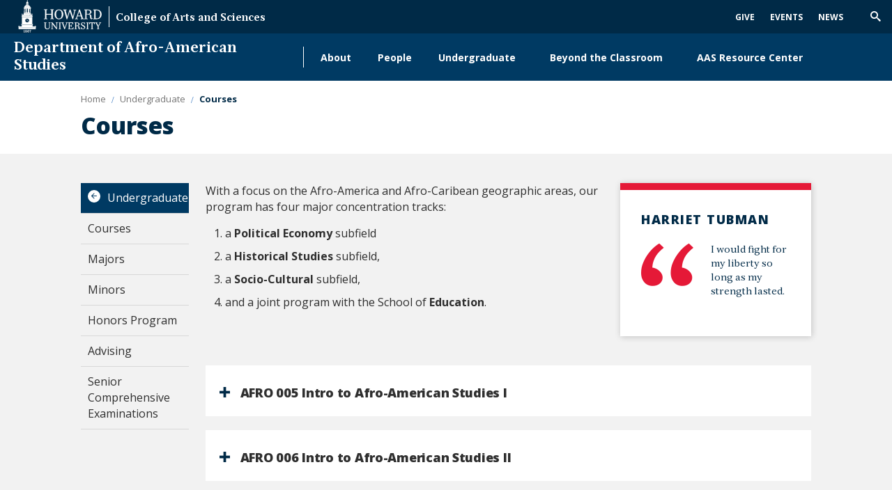

--- FILE ---
content_type: text/html; charset=UTF-8
request_url: https://afroamericanstudies.howard.edu/undergraduate/courses
body_size: 6102
content:
<!DOCTYPE html>
<html lang="en" dir="ltr" prefix="content: http://purl.org/rss/1.0/modules/content/  dc: http://purl.org/dc/terms/  foaf: http://xmlns.com/foaf/0.1/  og: http://ogp.me/ns#  rdfs: http://www.w3.org/2000/01/rdf-schema#  schema: http://schema.org/  sioc: http://rdfs.org/sioc/ns#  sioct: http://rdfs.org/sioc/types#  skos: http://www.w3.org/2004/02/skos/core#  xsd: http://www.w3.org/2001/XMLSchema# ">
	<head>
		<meta charset="utf-8" />
<noscript><style>form.antibot * :not(.antibot-message) { display: none !important; }</style>
</noscript><link rel="canonical" href="https://afroamericanstudies.howard.edu/undergraduate/courses" />
<meta name="Generator" content="Drupal 11 (https://www.drupal.org)" />
<meta name="MobileOptimized" content="width" />
<meta name="HandheldFriendly" content="true" />
<meta name="viewport" content="width=device-width, initial-scale=1.0" />
<link rel="icon" href="/themes/contrib/hu_general/favicon.ico" type="image/vnd.microsoft.icon" />

		<title>Courses | Howard University Department of Afro-American Studies</title>
		<link rel="stylesheet" media="all" href="/sites/afroamericanstudies.howard.edu/files/css/css_YTyOl6ubDWJiMTCm6nQ9e73JSN_DMwpmXFvK0lvR8MY.css?delta=0&amp;language=en&amp;theme=hu_general&amp;include=eJx1jkEOAyEMAz-E4EnIQBaosoASaLu_by-oe-nN45Esxy7kkqwBtnjgbUp_QZKPvU1q089rkDqks7atdFCsYA8mmeoPouT-K3vLpiyfqZGAXeYewKamoz5p04AgC0bR_enX2NXGCly1fIf00kmnC1D6ACUxTE0" />
<link rel="stylesheet" media="all" href="/sites/afroamericanstudies.howard.edu/files/css/css_DZg8T8Fi-HdBtGm9qRhbuEH1kKBq1w8LaXxxySBAgAs.css?delta=1&amp;language=en&amp;theme=hu_general&amp;include=eJx1jkEOAyEMAz-E4EnIQBaosoASaLu_by-oe-nN45Esxy7kkqwBtnjgbUp_QZKPvU1q089rkDqks7atdFCsYA8mmeoPouT-K3vLpiyfqZGAXeYewKamoz5p04AgC0bR_enX2NXGCly1fIf00kmnC1D6ACUxTE0" />
<link rel="stylesheet" media="print" href="/sites/afroamericanstudies.howard.edu/files/css/css_xpUDgBACZ2lL7e-1gVd2N-R6hnp6ULrGUkgE1Km_2-8.css?delta=2&amp;language=en&amp;theme=hu_general&amp;include=eJx1jkEOAyEMAz-E4EnIQBaosoASaLu_by-oe-nN45Esxy7kkqwBtnjgbUp_QZKPvU1q089rkDqks7atdFCsYA8mmeoPouT-K3vLpiyfqZGAXeYewKamoz5p04AgC0bR_enX2NXGCly1fIf00kmnC1D6ACUxTE0" />
<link rel="stylesheet" media="all" href="/sites/afroamericanstudies.howard.edu/files/css/css_Uq3Wm8R1PhUoSKtZLambVm7xOhI2bHauy90isWYedD4.css?delta=3&amp;language=en&amp;theme=hu_general&amp;include=eJx1jkEOAyEMAz-E4EnIQBaosoASaLu_by-oe-nN45Esxy7kkqwBtnjgbUp_QZKPvU1q089rkDqks7atdFCsYA8mmeoPouT-K3vLpiyfqZGAXeYewKamoz5p04AgC0bR_enX2NXGCly1fIf00kmnC1D6ACUxTE0" />

		<script type="application/json" data-drupal-selector="drupal-settings-json">{"path":{"baseUrl":"\/","pathPrefix":"","currentPath":"node\/501","currentPathIsAdmin":false,"isFront":false,"currentLanguage":"en"},"pluralDelimiter":"\u0003","gtag":{"tagId":"G-MZ786GVBXH","consentMode":false,"otherIds":[],"events":[],"additionalConfigInfo":[]},"suppressDeprecationErrors":true,"ajaxPageState":{"libraries":"eJx1jEEOwyAMBD-E8JPQJjiGygGEoW1-31yipodeVjs70kqtohwGhOQMJ7_s8cDbpfpCj2GtZXAZYRyNjRD3XC5ljdcMDVDuw8LGHOm_8rfu0gzChTuUROsCdTlu-ckXNXRIR0tGsc8G9d_Fz9LmotnSeWSHDd5pgfEHQOlT7Q","theme":"hu_general","theme_token":null},"ajaxTrustedUrl":{"form_action_p_pvdeGsVG5zNF_XLGPTvYSKCf43t8qZYSwcfZl2uzM":true},"howard_special_alerts_feed":{"pathToAlertsFeedModule":"modules\/contrib\/howard_special_alerts_feed"},"user":{"uid":0,"permissionsHash":"7e50c6a0024fcb180e69202f81196422e6eab6c7a2898463a836ea5a7205c6bc"}}</script>
<script src="/sites/afroamericanstudies.howard.edu/files/js/js_Fnk2qIa7eOJRdlj7ZMP66EyVfiZL7spddM953ytUvOs.js?scope=header&amp;delta=0&amp;language=en&amp;theme=hu_general&amp;include=eJx1iTsOgDAMxS4UtUeKHjQNRRFBbfkcHwYGGFgsW1Z3NeEOjXqD9NsBM06a_EBN3FYZC4xhUnvjLJLi_wovp2ljlUUqLKr5AKOSctnlqQvN8zRH"></script>
<script src="/modules/contrib/google_tag/js/gtag.js?t9uo3j"></script>

	</head>
	<body class="internal route--entity-node-canonical path-node page-node-type-hc-page">
				<a href="#main-content" class="visually-hidden focusable skip-link">
			Skip to main content
		</a>
		<a href="https://howard.edu/accessibility-statement" class="visually-hidden focusable">
			Web Accessibility Support
		</a>
		
		  <div class="dialog-off-canvas-main-canvas" data-off-canvas-main-canvas>
            <header class="main-header  hidden-menu-mobile" aria-label="main-header">
    <div class="main-header__top">
        <div class="main-header__logo">
            <div class="main-header__logo-link">
                <a class="main-header__hu-logo" href="http://howard.edu">
                    <img src="/themes/contrib/hu_general/idfive-component-library/build/img/site-logo-white3.svg" alt="Howard Logo">
                </a>
                                    <span class="main-header__title"><a href="https://coas.howard.edu">College of Arts and Sciences</a></span>
                            </div>
        </div>
        <div class="main-header__utility">
            <div class="utility">
	<div class="utility__menu">
		
  <nav role="navigation" aria-labelledby="block-secondarynavigation-menu" id="block-secondarynavigation">
      
  <h2 id="block-secondarynavigation-menu">Secondary Navigation</h2>
  

        
              <ul data-block="secondarynavigation">
              <li>
        <a href="https://giving.howard.edu/givenow">Give</a>
              </li>
          <li>
        <a href="https://calendar.howard.edu">Events</a>
              </li>
          <li>
        <a href="https://newsroom.howard.edu">News</a>
              </li>
        </ul>
  


  </nav>


			</div>
			<div class="utility__search">
			<form action="/search/node" class="utility__search-form main-search" id="mainSearch" method="get">
				<label for="keyword" class="visible-for-screen-readers">Search this Site</label>
				<input type="text" class="utility__search-input" name="keys" id="keyword" placeholder="Search...">
				<button type="submit" class="utility__search-submit">go</button>
			</form>
			<button aria-hidden="true" class="utility__search-trigger">
				<span class="visually-hidden">Trigger Search</span>
			</button>
		</div>
	</div>
        </div>
    </div>

    <div class="main-header__bottom">
        <h2 class="main-header__dept"><a href="/">Department of Afro-American Studies</a></h2>
        <div class="main-header__nav-wrap">
            <div class="main-header__drawer">
                <div class="main-header__nav no-display-menu-mobile">
                    
  <nav role="navigation" aria-labelledby="block-mainnavigation-2-menu" id="block-mainnavigation-2">
            
  <h2 class="visually-hidden" id="block-mainnavigation-2-menu">Main navigation</h2>
  

        
              <ul data-block="mainnavigation_2">
              <li>
        <a href="/about" title="About the Department" data-drupal-link-system-path="node/81">About</a>
              </li>
          <li>
        <a href="/people" data-drupal-link-system-path="node/476">People</a>
              </li>
          <li>
        <a href="/undergraduate" data-drupal-link-system-path="node/506">Undergraduate</a>
                                <ul>
              <li>
        <a href="/undergraduate/courses" data-drupal-link-system-path="node/501" class="is-active" aria-current="page">Courses</a>
              </li>
          <li>
        <a href="/undergraduate/major" data-drupal-link-system-path="node/481">Majors</a>
              </li>
          <li>
        <a href="/undergraduate/minors" data-drupal-link-system-path="node/511">Minors</a>
              </li>
          <li>
        <a href="/undergraduate/honors-program" data-drupal-link-system-path="node/516">Honors Program</a>
              </li>
          <li>
        <a href="/undergraduate/advising" data-drupal-link-system-path="node/551">Advising</a>
              </li>
          <li>
        <a href="/undergraduate/senior-comprehensive-examinations" data-drupal-link-system-path="node/566">Senior Comprehensive Examinations</a>
              </li>
        </ul>
  
              </li>
          <li>
        <a href="/beyond-classroom" data-drupal-link-system-path="node/486">Beyond the Classroom</a>
                                <ul>
              <li>
        <a href="/beyond-classroom/kwame-ture-society" data-drupal-link-system-path="node/561">Kwame Ture Society</a>
              </li>
          <li>
        <a href="/beyond-classroom/study-abroad" data-drupal-link-system-path="node/531">Study Abroad</a>
              </li>
          <li>
        <a href="/beyond-classroom/independent-study" data-drupal-link-system-path="node/526">Independent Study</a>
              </li>
          <li>
        <a href="/beyond-classroom/internships" data-drupal-link-system-path="node/556">Internships</a>
              </li>
        </ul>
  
              </li>
          <li>
        <a href="/aas-resource-center" data-drupal-link-system-path="node/521">AAS Resource Center</a>
                                <ul>
              <li>
        <a href="/aas-resource-center/programs" data-drupal-link-system-path="node/546">Programs</a>
              </li>
          <li>
        <a href="/aas-resource-center/research" data-drupal-link-system-path="node/571">Research</a>
              </li>
          <li>
        <a href="/aas-resource-center/summer-institute" data-drupal-link-system-path="node/541">Summer Institute</a>
              </li>
        </ul>
  
              </li>
          <li>
        <a href="/contact" data-drupal-link-system-path="node/386">Contact</a>
              </li>
        </ul>
  


  </nav>


                </div>
                <div class="main-header__utility main-header__utility--mobile">
                    <div class="utility">
	<div class="utility__menu">
				
  <nav role="navigation" aria-labelledby="block-secondarynavigation-2-menu" id="block-secondarynavigation-2">
      
  <h2 id="block-secondarynavigation-2-menu">Secondary Navigation</h2>
  

        
              <ul data-block="secondarynavigation_2">
              <li>
        <a href="https://giving.howard.edu/givenow">Give</a>
              </li>
          <li>
        <a href="https://calendar.howard.edu">Events</a>
              </li>
          <li>
        <a href="https://newsroom.howard.edu">News</a>
              </li>
        </ul>
  


  </nav>


	</div>
</div>

	<div class="utility__search-mobile">
		<form action="/search/node" class="utility__search-form-mobile" id="mainSearchMobile" method="get">
			<label for="mainSearchMobile-keyword" class="visible-for-screen-readers">Search this Site</label>
			<input type="text" class="utility__search__mobile-input" name="keys" id="mainSearchMobile-keyword" placeholder="Search...">
			<button type="submit" class="utility__search__mobile-submit">go</button>
		</form>
	</div>
                </div>
            </div>
        </div>
        <div class="main-header__trigger-menu no-display-menu-mobile">
            <div class="bar1"></div>
            <div class="bar2"></div>
            <div class="bar3"></div>
        </div>
    </div>
</header>

<main class="main-content" id="main-content">

		

		
		
  
	<div id="howard_special_alerts_feed" class="alerts-feed-wrapper"></div>




		

		
  <div data-drupal-messages-fallback class="hidden"></div>

	
  <header class="post-header">
  <div class="compartment">
    
	
  <nav aria-label="breadcrumb" class="breadcrumb">
    <ol class="breadcrumb__items">
                        <li class="breadcrumb__item">
                          <a href="/">
                        <span class="breadcrumb__item-text">Home</span>
          </a>
                </li>
                        <li class="breadcrumb__item">
                          <a href="/undergraduate">
                          <span class="breadcrumb__back-to-parent">Back to </span>
                        <span class="breadcrumb__item-text">Undergraduate</span>
          </a>
                </li>
                        <li class="breadcrumb__item breadcrumb__item--active">
                          Courses
                </li>
          </ol>
  </nav>


    <h1 class="post-header__title">Courses</h1>
  </div>
</header>

<script type="application/ld+json">
{
  "@context": "https://schema.org",
  "@type": "WebPage",
  "name": "Courses",  "url": "/undergraduate/courses",  "datePublished": "2019-07-30T23:07:47-04:00",  "dateModified": "2021-08-20T14:11:36-04:00",  "primaryImageOfPage": "https://afroamericanstudies.howard.edu/sites/afroamericanstudies.howard.edu/files/styles/hc_hero_image/public/2019-07/IMG_7372.jpg?itok=b7R_c0O7",  "publisher": {
    "@type": "Organization",
    "name": "Howard University",
    "url": "https://www.howard.edu"
  },
  "isPartOf": {
    "@type": "WebSite",
    "name": "Howard University",
    "url": "https://www.howard.edu"
  }
}
</script>

<section class="section--padded-top">
  <div class="compartment">
  
      <div class="silc-grid silc-grid--collapse">
                          <div class="silc-grid__col silc-grid__col--2-large">
            <aside class="sidebar">
              
<div class="sidebar-nav" aria-label="Sidebar Navigation">
    <a class="silc-offcanvas__trigger" href="#sidebar-nav">Section Menu</a>
            <div class="silc-offcanvas silc-offcanvas--sidebar-nav" id="sidebar-nav">
            <a class="sidebar-nav__parent silc-nav__link" href="/undergraduate">Undergraduate</a>
            <noscript>
            <a href="#" role="button" class="nojs-close-menu">Close Section Menu</a>
            </noscript>
            <nav class="silc-nav">
                
                    <ul class="sidebar-menu nav nav-level-0">
              <li class="nav-item">
                          <a href="/undergraduate/courses" class="nav-link" aria-current="page">
            Courses
          </a>
                
                      </li>
          <li class="nav-item">
                          <a href="/undergraduate/major" class="nav-link">
            Majors
          </a>
                
                      </li>
          <li class="nav-item">
                          <a href="/undergraduate/minors" class="nav-link">
            Minors
          </a>
                
                      </li>
          <li class="nav-item">
                          <a href="/undergraduate/honors-program" class="nav-link">
            Honors Program
          </a>
                
                      </li>
          <li class="nav-item">
                          <a href="/undergraduate/advising" class="nav-link">
            Advising
          </a>
                
                      </li>
          <li class="nav-item">
                          <a href="/undergraduate/senior-comprehensive-examinations" class="nav-link">
            Senior Comprehensive Examinations
          </a>
                
                      </li>
        </ul>
  


            </nav>
        </div>
    </div>

            </aside>
          </div>
          <div class="silc-grid__col silc-grid__col--10-large kitchen-sink--main-col">
                                            
      

<section class="section--padded-top section--padded-bottom hp-html" id="hp-1471" aria-label="Body text">
        <div class="silc-grid silc-grid--collapse">

                  <div class="silc-grid__col silc-grid__col--8-large">
                                
<p>With a focus on the Afro-America and Afro-Caribean geographic areas, our program has four major concentration tracks:</p>

<ol>
	<li>a <strong>Political Economy</strong> subfield</li>
	<li>a <strong>Historical Studies</strong> subfield,</li>
	<li>a <strong>Socio-Cultural</strong> subfield,</li>
	<li>and a joint program with the School of <strong>Education</strong>.</li>
</ol>

          </div>

                                <div class="silc-grid__col silc-grid__col--4-large">
              <div class="contact-box">
                                  <h2 class="sidebar-title">
Harriet Tubman</h2>
                                
<blockquote>
<p>I would fight for my liberty so long as my strength lasted.</p>
</blockquote>
              </div>
            </div>
          
      </div>
  </section>

      
<script type="application/ld+json">
{
	"@context": "https://schema.org",
	"@type": "ItemList",
		"numberOfItems": 5,
	"itemListElement": [
					{
			"@type": "WebPageElement",
			"position": 1,
			"name": "AFRO 005 Intro to Afro-American Studies I",			"description": "3 crs.&nbsp;Introduction to the Afro-American Studies (African American, Africana, Black Studies) field and survey of factors which helped create the Afro-American experience in the Western Hemisphere. Satisfies university-wide African American cluster requirement and Divisional Studies a requirement for non-majors and non-minors.\r\n"		},
					{
			"@type": "WebPageElement",
			"position": 2,
			"name": "AFRO 006 Intro to Afro-American Studies II",			"description": "3 crs.&nbsp;Systemic and structural exploration of issues involving the African American domestic (family), religious, educational and political institutions as they have been impacted by the larger society. Satisfies University-wide African American cluster requirement and Divisional Studies a requirement for non-majors and non-minors.\r\n"		},
					{
			"@type": "WebPageElement",
			"position": 3,
			"name": "AFRO 101 Commerical Exploitation of the Third World",			"description": "(Sophomore Standing or Above. Interdisciplinary Course)\r\n\r\n3 crs. Attention given to the economics of colonial, neocolonial, imperialistic, and nationalistic social formations and movements in the \u201cThird World.\u201d Examination of the political and economic forces that influenced the 19th and 20th-century experience of persons of color beyond the USA.\r\n"		},
					{
			"@type": "WebPageElement",
			"position": 4,
			"name": "AFRO 103 Programs for Black Economic Development",			"description": "(Sophomore Standing or Above)\r\n\r\n3 crs. Analysis of the economic empowerment strategies and philosophies of Afro-American leaders and organizations, from the early 19th century to the present.\r\n"		},
					{
			"@type": "WebPageElement",
			"position": 5,
			"name": "AFRO 115 Seminar on Teaching Black Studies",			"description": "(Sophomore Standing or Above)\r\n\r\n3 crs. Analyzes the background of evolution and organization of the emergent field of African American or Black Studies in the context of American higher education.\r\n"		}
		]
}
</script>


<section class="section--padded-top section--padded-bottom" id="hp-1491" aria-label="Accordion">
  

      
      <div class="silc-accordion" id="accordion-1491"  >

        
        
  
<section class="silc-accordion__section" id="silc-accordion-195926af-0731-4c99-ba58-125d64ec792f">
  <header class="silc-accordion__header">
      <h2 class="silc-accordion__label">
  AFRO 005 Intro to Afro-American Studies I
</h2>
  </header>
  <div class="silc-accordion__content">
      
  <p><strong>3 </strong><strong>crs</strong><strong>.&nbsp;</strong>Introduction to the Afro-American Studies (African American, Africana, Black Studies) field and survey of factors which helped create the Afro-American experience in the Western Hemisphere. Satisfies university-wide African American cluster requirement and Divisional Studies a requirement for non-majors and non-minors.</p>

  </div>
</section>

  
<section class="silc-accordion__section" id="silc-accordion-74661c24-40e5-4c04-a173-7ada938dc7e8">
  <header class="silc-accordion__header">
      <h2 class="silc-accordion__label">
  AFRO 006 Intro to Afro-American Studies II
</h2>
  </header>
  <div class="silc-accordion__content">
      
  <p><strong>3 crs</strong><strong>.&nbsp;</strong>Systemic and structural exploration of issues involving the African American domestic (family), religious, educational and political institutions as they have been impacted by the larger society. Satisfies University-wide African American cluster requirement and Divisional Studies a requirement for non-majors and non-minors.</p>

  </div>
</section>

  
<section class="silc-accordion__section" id="silc-accordion-2d7e15af-7447-4a10-8c3a-e2d353780c39">
  <header class="silc-accordion__header">
      <h2 class="silc-accordion__label">
  AFRO 101 Commerical Exploitation of the Third World
</h2>
  </header>
  <div class="silc-accordion__content">
      
  <p>(Sophomore Standing or Above. Interdisciplinary Course)</p>

<p><strong>3 crs. </strong>Attention given to the economics of colonial, neocolonial, imperialistic, and nationalistic social formations and movements in the “Third World.” Examination of the political and economic forces that influenced the 19th and 20th-century experience of persons of color beyond the USA.</p>

  </div>
</section>

  
<section class="silc-accordion__section" id="silc-accordion-dee4db24-acce-433e-8b6d-5c0b4916f7bc">
  <header class="silc-accordion__header">
      <h2 class="silc-accordion__label">
  AFRO 103 Programs for Black Economic Development
</h2>
  </header>
  <div class="silc-accordion__content">
      
  <p>(Sophomore Standing or Above)</p>

<p><strong>3 crs.</strong> Analysis of the economic empowerment strategies and philosophies of Afro-American leaders and organizations, from the early 19th century to the present.</p>

  </div>
</section>

  
<section class="silc-accordion__section" id="silc-accordion-ee7a3cd6-629f-476b-b45b-64316a968417">
  <header class="silc-accordion__header">
      <h2 class="silc-accordion__label">
  AFRO 115 Seminar on Teaching Black Studies
</h2>
  </header>
  <div class="silc-accordion__content">
      
  <p><span><span><span><span><span><span><span><span><span><span><span><span><span><span><span><span>(Sophomore Standing or Above)</span></span></span></span></span></span></span></span></span></span></span></span></span></span></span></span></p>

<p><strong>3 crs. </strong>Analyzes the background of evolution and organization of the emergent field of African American or Black Studies in the context of American higher education.</p>

  </div>
</section>



      </div>

      <!-- Render without, so quickedit/etc works -->
      

  </section>

  
          </div>
      </div>
  </div>
</section>









	</main>

<footer class="main-footer" aria-label="Footer">
	<div class="main-footer__top">
		<div class="main-footer__contact">
			<address class="site__address">
									<strong class="main-footer__title">Department of Afro-American Studies</strong><br>
													<span>Locke Hall</span><br>
													<span>Washington, D.C. 20059</span><br>
												
			</address>
		</div>
		<div class="main-footer__nav">

			<div class="main-footer__social">
				<ul class="social-links">
																									
				</ul>
			</div>

			<div class="main-footer__menu">
				<nav class="main-footer__main-nav">
					
  <nav role="navigation" aria-labelledby="block-footerprimary-menu" id="block-footerprimary">
            
  <h2 class="visually-hidden" id="block-footerprimary-menu">Footer Primary</h2>
  

        
              <ul data-block="footerprimary">
              <li>
        <a href="https://www2.howard.edu">Howard </a>
              </li>
          <li>
        <a href="https://giving.howard.edu">Giving to Howard</a>
              </li>
          <li>
        <a href="https://admission.howard.edu">Admissions</a>
              </li>
          <li>
        <a href="https://www2.howard.edu/about/president">Office of the President</a>
              </li>
          <li>
        <a href="https://www2.howard.edu/about/careers">HU Careers</a>
              </li>
        </ul>
  


  </nav>


				</nav>
			</div>

			<div>
				<nav class="main-footer__main-nav access">
					<ul>
						<li>
							<a href="https://howard.edu/accessibility-statement" title="Web Accessibility Support">Web Accessibility Support</a>
						</li>
											</ul>
				</nav>
			</div>

		</div>
	</div>
	<div class=" main-footer__bottom">

		<div class="silc-grid silc-grid--align-center-medium">

			<div class="silc-grid__col silc-grid__col--1-medium">
				<a href="http://howard.edu" class="main-footer__bottom-logo">
					<img src="/themes/contrib/hu_general/idfive-component-library/build/img/howard_clocktower_logo_white_footer.svg" alt="Howard Logo COAS">
				</a>
			</div>

			<div class="silc-grid__col silc-grid__col--5-medium">
				<div class="main-footer__copyright">
					<span>&copy;
						2026
						Howard University. All Rights Reserved.</span>
				</div>
			</div>

			<div class="silc-grid__col silc-grid__col--6-medium">
				<div class="main-footer__bottom-nav">
					
				</div>
			</div>

		</div>

	</div>
	</footer>

  </div>

		
		<script src="/core/assets/vendor/jquery/jquery.min.js?v=4.0.0-rc.1"></script>
<script src="/sites/afroamericanstudies.howard.edu/files/js/js_k79hrC84WA9xseHxcUBhiAh0Io-tFrJZo5TUPLgHdfQ.js?scope=footer&amp;delta=1&amp;language=en&amp;theme=hu_general&amp;include=eJx1iTsOgDAMxS4UtUeKHjQNRRFBbfkcHwYGGFgsW1Z3NeEOjXqD9NsBM06a_EBN3FYZC4xhUnvjLJLi_wovp2ljlUUqLKr5AKOSctnlqQvN8zRH"></script>

	</body>
	
</html>


--- FILE ---
content_type: text/javascript
request_url: https://afroamericanstudies.howard.edu/sites/afroamericanstudies.howard.edu/files/js/js_k79hrC84WA9xseHxcUBhiAh0Io-tFrJZo5TUPLgHdfQ.js?scope=footer&delta=1&language=en&theme=hu_general&include=eJx1iTsOgDAMxS4UtUeKHjQNRRFBbfkcHwYGGFgsW1Z3NeEOjXqD9NsBM06a_EBN3FYZC4xhUnvjLJLi_wovp2ljlUUqLKr5AKOSctnlqQvN8zRH
body_size: 116994
content:
/* @license GPL-2.0-or-later https://git.drupalcode.org/project/once/-/raw/v1.0.1/LICENSE.md */
/*! @drupal/once - v1.0.1 - 2021-06-12 */
var once=function(){"use strict";var n=/[\11\12\14\15\40]+/,e="data-once",t=document;function r(n,t,r){return n[t+"Attribute"](e,r)}function o(e){if("string"!=typeof e)throw new TypeError("once ID must be a string");if(""===e||n.test(e))throw new RangeError("once ID must not be empty or contain spaces");return'[data-once~="'+e+'"]'}function u(n){if(!(n instanceof Element))throw new TypeError("The element must be an instance of Element");return!0}function i(n,e){void 0===e&&(e=t);var r=n;if(null===n)r=[];else{if(!n)throw new TypeError("Selector must not be empty");"string"!=typeof n||e!==t&&!u(e)?n instanceof Element&&(r=[n]):r=e.querySelectorAll(n)}return Array.prototype.slice.call(r)}function c(n,e,t){return e.filter((function(e){var r=u(e)&&e.matches(n);return r&&t&&t(e),r}))}function f(e,t){var o=t.add,u=t.remove,i=[];r(e,"has")&&r(e,"get").trim().split(n).forEach((function(n){i.indexOf(n)<0&&n!==u&&i.push(n)})),o&&i.push(o);var c=i.join(" ");r(e,""===c?"remove":"set",c)}function a(n,e,t){return c(":not("+o(n)+")",i(e,t),(function(e){return f(e,{add:n})}))}return a.remove=function(n,e,t){return c(o(n),i(e,t),(function(e){return f(e,{remove:n})}))},a.filter=function(n,e,t){return c(o(n),i(e,t))},a.find=function(n,e){return i(n?o(n):"[data-once]",e)},a}();

;
/* @license GPL-2.0-or-later https://www.drupal.org/licensing/faq */
window.Drupal={behaviors:{},locale:{}};(function(Drupal,drupalSettings,drupalTranslations,console,Proxy,Reflect){Drupal.throwError=function(error){setTimeout(()=>{throw error;},0);};Drupal.attachBehaviors=function(context,settings){context=context||document;settings=settings||drupalSettings;const behaviors=Drupal.behaviors;Object.keys(behaviors||{}).forEach((i)=>{if(typeof behaviors[i].attach==='function')try{behaviors[i].attach(context,settings);}catch(e){Drupal.throwError(e);}});};Drupal.detachBehaviors=function(context,settings,trigger){context=context||document;settings=settings||drupalSettings;trigger=trigger||'unload';const behaviors=Drupal.behaviors;Object.keys(behaviors||{}).forEach((i)=>{if(typeof behaviors[i].detach==='function')try{behaviors[i].detach(context,settings,trigger);}catch(e){Drupal.throwError(e);}});};Drupal.checkPlain=function(str){str=str.toString().replace(/&/g,'&amp;').replace(/</g,'&lt;').replace(/>/g,'&gt;').replace(/"/g,'&quot;').replace(/'/g,'&#39;');return str;};Drupal.formatString=function(str,args){const processedArgs={};Object.keys(args||{}).forEach((key)=>{switch(key.charAt(0)){case '@':processedArgs[key]=Drupal.checkPlain(args[key]);break;case '!':processedArgs[key]=args[key];break;default:processedArgs[key]=Drupal.theme('placeholder',args[key]);break;}});return Drupal.stringReplace(str,processedArgs,null);};Drupal.stringReplace=function(str,args,keys){if(str.length===0)return str;if(!Array.isArray(keys)){keys=Object.keys(args||{});keys.sort((a,b)=>a.length-b.length);}if(keys.length===0)return str;const key=keys.pop();const fragments=str.split(key);if(keys.length){for(let i=0;i<fragments.length;i++)fragments[i]=Drupal.stringReplace(fragments[i],args,keys.slice(0));}return fragments.join(args[key]);};Drupal.t=function(str,args,options){options=options||{};options.context=options.context||'';if(drupalTranslations?.strings?.[options.context]?.[str])str=drupalTranslations.strings[options.context][str];if(args)str=Drupal.formatString(str,args);return str;};Drupal.url=function(path){return drupalSettings.path.baseUrl+drupalSettings.path.pathPrefix+path;};Drupal.url.toAbsolute=function(url){const urlParsingNode=document.createElement('a');try{url=decodeURIComponent(url);}catch(e){}urlParsingNode.setAttribute('href',url);return urlParsingNode.href;};Drupal.url.isLocal=function(url){let absoluteUrl=Drupal.url.toAbsolute(url);let {protocol}=window.location;if(protocol==='http:'&&absoluteUrl.startsWith('https:'))protocol='https:';let baseUrl=`${protocol}//${window.location.host}${drupalSettings.path.baseUrl.slice(0,-1)}`;try{absoluteUrl=decodeURIComponent(absoluteUrl);}catch(e){}try{baseUrl=decodeURIComponent(baseUrl);}catch(e){}return absoluteUrl===baseUrl||absoluteUrl.startsWith(`${baseUrl}/`);};Drupal.formatPlural=function(count,singular,plural,args,options){args=args||{};args['@count']=count;const pluralDelimiter=drupalSettings.pluralDelimiter;const translations=Drupal.t(singular+pluralDelimiter+plural,args,options).split(pluralDelimiter);let index=0;if(drupalTranslations?.pluralFormula)index=count in drupalTranslations.pluralFormula?drupalTranslations.pluralFormula[count]:drupalTranslations.pluralFormula.default;else{if(args['@count']!==1)index=1;}return translations[index];};Drupal.encodePath=function(item){return window.encodeURIComponent(item).replace(/%2F/g,'/');};Drupal.deprecationError=({message})=>{if(drupalSettings.suppressDeprecationErrors===false&&console?.warn)console.warn(`[Deprecation] ${message}`);};Drupal.deprecatedProperty=({target,deprecatedProperty,message})=>{if(!Proxy||!Reflect)return target;return new Proxy(target,{get:(target,key,...rest)=>{if(key===deprecatedProperty)Drupal.deprecationError({message});return Reflect.get(target,key,...rest);}});};Drupal.theme=function(func,...args){if(typeof Drupal.theme?.[func]==='function')return Drupal.theme[func](...args);Drupal.throwError(new TypeError(`Drupal.theme.${func} must be function type.`));};Drupal.theme.placeholder=function(str){return `<em class="placeholder">${Drupal.checkPlain(str)}</em>`;};Drupal.elementIsVisible=function(elem){return !!(elem.offsetWidth||elem.offsetHeight||elem.getClientRects().length);};Drupal.elementIsHidden=function(elem){return !Drupal.elementIsVisible(elem);};})(Drupal,window.drupalSettings,window.drupalTranslations,window.console,window.Proxy,window.Reflect);;
if(window.jQuery)jQuery.noConflict();document.documentElement.className+=' js';(function(Drupal,drupalSettings){const domReady=(callback)=>{const listener=()=>{callback();document.removeEventListener('DOMContentLoaded',listener);};if(document.readyState!=='loading')setTimeout(callback,0);else document.addEventListener('DOMContentLoaded',listener);};domReady(()=>{Drupal.attachBehaviors(document,drupalSettings);});})(Drupal,window.drupalSettings);;
/* @license MIT https://raw.githubusercontent.com/focus-trap/tabbable/v6.3.0/LICENSE */
/*!
* tabbable 6.3.0
* @license MIT, https://github.com/focus-trap/tabbable/blob/master/LICENSE
*/
!function(t,e){"object"==typeof exports&&"undefined"!=typeof module?e(exports):"function"==typeof define&&define.amd?define(["exports"],e):(t="undefined"!=typeof globalThis?globalThis:t||self,function(){var n=t.tabbable,o=t.tabbable={};e(o),o.noConflict=function(){return t.tabbable=n,o}}())}(this,(function(t){"use strict";var e=["input:not([inert])","select:not([inert])","textarea:not([inert])","a[href]:not([inert])","button:not([inert])","[tabindex]:not(slot):not([inert])","audio[controls]:not([inert])","video[controls]:not([inert])",'[contenteditable]:not([contenteditable="false"]):not([inert])',"details>summary:first-of-type:not([inert])","details:not([inert])"],n=e.join(","),o="undefined"==typeof Element,r=o?function(){}:Element.prototype.matches||Element.prototype.msMatchesSelector||Element.prototype.webkitMatchesSelector,i=!o&&Element.prototype.getRootNode?function(t){var e;return null==t||null===(e=t.getRootNode)||void 0===e?void 0:e.call(t)}:function(t){return null==t?void 0:t.ownerDocument},a=function(t,e){var n;void 0===e&&(e=!0);var o=null==t||null===(n=t.getAttribute)||void 0===n?void 0:n.call(t,"inert");return""===o||"true"===o||e&&t&&a(t.parentNode)},l=function(t,e,o){if(a(t))return[];var i=Array.prototype.slice.apply(t.querySelectorAll(n));return e&&r.call(t,n)&&i.unshift(t),i=i.filter(o)},u=function(t,e,o){for(var i=[],l=Array.from(t);l.length;){var c=l.shift();if(!a(c,!1))if("SLOT"===c.tagName){var d=c.assignedElements(),f=d.length?d:c.children,s=u(f,!0,o);o.flatten?i.push.apply(i,s):i.push({scopeParent:c,candidates:s})}else{r.call(c,n)&&o.filter(c)&&(e||!t.includes(c))&&i.push(c);var p=c.shadowRoot||"function"==typeof o.getShadowRoot&&o.getShadowRoot(c),h=!a(p,!1)&&(!o.shadowRootFilter||o.shadowRootFilter(c));if(p&&h){var v=u(!0===p?c.children:p.children,!0,o);o.flatten?i.push.apply(i,v):i.push({scopeParent:c,candidates:v})}else l.unshift.apply(l,c.children)}}return i},c=function(t){return!isNaN(parseInt(t.getAttribute("tabindex"),10))},d=function(t){if(!t)throw new Error("No node provided");return t.tabIndex<0&&(/^(AUDIO|VIDEO|DETAILS)$/.test(t.tagName)||function(t){var e,n=null==t||null===(e=t.getAttribute)||void 0===e?void 0:e.call(t,"contenteditable");return""===n||"true"===n}(t))&&!c(t)?0:t.tabIndex},f=function(t,e){return t.tabIndex===e.tabIndex?t.documentOrder-e.documentOrder:t.tabIndex-e.tabIndex},s=function(t){return"INPUT"===t.tagName},p=function(t){return function(t){return s(t)&&"radio"===t.type}(t)&&!function(t){if(!t.name)return!0;var e,n=t.form||i(t),o=function(t){return n.querySelectorAll('input[type="radio"][name="'+t+'"]')};if("undefined"!=typeof window&&void 0!==window.CSS&&"function"==typeof window.CSS.escape)e=o(window.CSS.escape(t.name));else try{e=o(t.name)}catch(t){return console.error("Looks like you have a radio button with a name attribute containing invalid CSS selector characters and need the CSS.escape polyfill: %s",t.message),!1}var r=function(t,e){for(var n=0;n<t.length;n++)if(t[n].checked&&t[n].form===e)return t[n]}(e,t.form);return!r||r===t}(t)},h=function(t){var e=t.getBoundingClientRect(),n=e.width,o=e.height;return 0===n&&0===o},v=function(t,e){var n=e.displayCheck,o=e.getShadowRoot;if("full-native"===n&&"checkVisibility"in t)return!t.checkVisibility({checkOpacity:!1,opacityProperty:!1,contentVisibilityAuto:!0,visibilityProperty:!0,checkVisibilityCSS:!0});if("hidden"===getComputedStyle(t).visibility)return!0;var a=r.call(t,"details>summary:first-of-type")?t.parentElement:t;if(r.call(a,"details:not([open]) *"))return!0;if(n&&"full"!==n&&"full-native"!==n&&"legacy-full"!==n){if("non-zero-area"===n)return h(t)}else{if("function"==typeof o){for(var l=t;t;){var u=t.parentElement,c=i(t);if(u&&!u.shadowRoot&&!0===o(u))return h(t);t=t.assignedSlot?t.assignedSlot:u||c===t.ownerDocument?u:c.host}t=l}if(function(t){var e,n,o,r,a=t&&i(t),l=null===(e=a)||void 0===e?void 0:e.host,u=!1;if(a&&a!==t)for(u=!!(null!==(n=l)&&void 0!==n&&null!==(o=n.ownerDocument)&&void 0!==o&&o.contains(l)||null!=t&&null!==(r=t.ownerDocument)&&void 0!==r&&r.contains(t));!u&&l;){var c,d,f;u=!(null===(d=l=null===(c=a=i(l))||void 0===c?void 0:c.host)||void 0===d||null===(f=d.ownerDocument)||void 0===f||!f.contains(l))}return u}(t))return!t.getClientRects().length;if("legacy-full"!==n)return!0}return!1},b=function(t,e){return!(e.disabled||a(e)||function(t){return s(t)&&"hidden"===t.type}(e)||v(e,t)||function(t){return"DETAILS"===t.tagName&&Array.prototype.slice.apply(t.children).some((function(t){return"SUMMARY"===t.tagName}))}(e)||function(t){if(/^(INPUT|BUTTON|SELECT|TEXTAREA)$/.test(t.tagName))for(var e=t.parentElement;e;){if("FIELDSET"===e.tagName&&e.disabled){for(var n=0;n<e.children.length;n++){var o=e.children.item(n);if("LEGEND"===o.tagName)return!!r.call(e,"fieldset[disabled] *")||!o.contains(t)}return!0}e=e.parentElement}return!1}(e))},y=function(t,e){return!(p(e)||d(e)<0||!b(t,e))},m=function(t){var e=parseInt(t.getAttribute("tabindex"),10);return!!(isNaN(e)||e>=0)},g=function(t){var e=[],n=[];return t.forEach((function(t,o){var r=!!t.scopeParent,i=r?t.scopeParent:t,a=function(t,e){var n=d(t);return n<0&&e&&!c(t)?0:n}(i,r),l=r?g(t.candidates):i;0===a?r?e.push.apply(e,l):e.push(i):n.push({documentOrder:o,tabIndex:a,item:t,isScope:r,content:l})})),n.sort(f).reduce((function(t,e){return e.isScope?t.push.apply(t,e.content):t.push(e.content),t}),[]).concat(e)},w=e.concat("iframe").join(",");t.focusable=function(t,e){return(e=e||{}).getShadowRoot?u([t],e.includeContainer,{filter:b.bind(null,e),flatten:!0,getShadowRoot:e.getShadowRoot}):l(t,e.includeContainer,b.bind(null,e))},t.getTabIndex=d,t.isFocusable=function(t,e){if(e=e||{},!t)throw new Error("No node provided");return!1!==r.call(t,w)&&b(e,t)},t.isTabbable=function(t,e){if(e=e||{},!t)throw new Error("No node provided");return!1!==r.call(t,n)&&y(e,t)},t.tabbable=function(t,e){var n;return n=(e=e||{}).getShadowRoot?u([t],e.includeContainer,{filter:y.bind(null,e),flatten:!1,getShadowRoot:e.getShadowRoot,shadowRootFilter:m}):l(t,e.includeContainer,y.bind(null,e)),g(n)}}));

;
/* @license GPL-2.0-or-later https://www.drupal.org/licensing/faq */
(function($,Drupal){Drupal.theme.progressBar=function(id){const escapedId=Drupal.checkPlain(id);return (`<div id="${escapedId}" class="progress" aria-live="polite">`+'<div class="progress__label">&nbsp;</div>'+'<div class="progress__track"><div class="progress__bar"></div></div>'+'<div class="progress__percentage"></div>'+'<div class="progress__description">&nbsp;</div>'+'</div>');};Drupal.ProgressBar=function(id,updateCallback,method,errorCallback){this.id=id;this.method=method||'GET';this.updateCallback=updateCallback;this.errorCallback=errorCallback;this.element=$(Drupal.theme('progressBar',id));};$.extend(Drupal.ProgressBar.prototype,{setProgress(percentage,message,label){if(percentage>=0&&percentage<=100){$(this.element).find('div.progress__bar').each(function(){this.style.width=`${percentage}%`;});$(this.element).find('div.progress__percentage').html(`${percentage}%`);}$('div.progress__description',this.element).html(message);$('div.progress__label',this.element).html(label);if(this.updateCallback)this.updateCallback(percentage,message,this);},startMonitoring(uri,delay){this.delay=delay;this.uri=uri;this.sendPing();},stopMonitoring(){clearTimeout(this.timer);this.uri=null;},sendPing(){if(this.timer)clearTimeout(this.timer);if(this.uri){const pb=this;let uri=this.uri;if(!uri.includes('?'))uri+='?';else uri+='&';uri+='_format=json';$.ajax({type:this.method,url:uri,data:'',dataType:'json',success(progress){if(progress.status===0){pb.displayError(progress.data);return;}pb.setProgress(progress.percentage,progress.message,progress.label);pb.timer=setTimeout(()=>{pb.sendPing();},pb.delay);},error(xmlhttp){const e=new Drupal.AjaxError(xmlhttp,pb.uri);pb.displayError(`<pre>${e.message}</pre>`);}});}},displayError(string){const error=$('<div class="messages messages--error"></div>').html(string);$(this.element).before(error).hide();if(this.errorCallback)this.errorCallback(this);}});})(jQuery,Drupal);;
/* @license MIT https://raw.githubusercontent.com/muicss/loadjs/4.3.0/LICENSE.txt */
loadjs=function(){var h=function(){},o={},c={},f={};function u(e,n){if(e){var t=f[e];if(c[e]=n,t)for(;t.length;)t[0](e,n),t.splice(0,1)}}function l(e,n){e.call&&(e={success:e}),n.length?(e.error||h)(n):(e.success||h)(e)}function p(t,r,i,s){var o,e,u,n=document,c=i.async,f=(i.numRetries||0)+1,l=i.before||h,a=t.replace(/[\?|#].*$/,""),d=t.replace(/^(css|img|module|nomodule)!/,"");if(s=s||0,/(^css!|\.css$)/.test(a))(u=n.createElement("link")).rel="stylesheet",u.href=d,(o="hideFocus"in u)&&u.relList&&(o=0,u.rel="preload",u.as="style");else if(/(^img!|\.(png|gif|jpg|svg|webp)$)/.test(a))(u=n.createElement("img")).src=d;else if((u=n.createElement("script")).src=d,u.async=void 0===c||c,e="noModule"in u,/^module!/.test(a)){if(!e)return r(t,"l");u.type="module"}else if(/^nomodule!/.test(a)&&e)return r(t,"l");!(u.onload=u.onerror=u.onbeforeload=function(e){var n=e.type[0];if(o)try{u.sheet.cssText.length||(n="e")}catch(e){18!=e.code&&(n="e")}if("e"==n){if((s+=1)<f)return p(t,r,i,s)}else if("preload"==u.rel&&"style"==u.as)return u.rel="stylesheet";r(t,n,e.defaultPrevented)})!==l(t,u)&&n.head.appendChild(u)}function t(e,n,t){var r,i;if(n&&n.trim&&(r=n),i=(r?t:n)||{},r){if(r in o)throw"LoadJS";o[r]=!0}function s(n,t){!function(e,r,n){var t,i,s=(e=e.push?e:[e]).length,o=s,u=[];for(t=function(e,n,t){if("e"==n&&u.push(e),"b"==n){if(!t)return;u.push(e)}--s||r(u)},i=0;i<o;i++)p(e[i],t,n)}(e,function(e){l(i,e),n&&l({success:n,error:t},e),u(r,e)},i)}if(i.returnPromise)return new Promise(s);s()}return t.ready=function(e,n){return function(e,t){e=e.push?e:[e];var n,r,i,s=[],o=e.length,u=o;for(n=function(e,n){n.length&&s.push(e),--u||t(s)};o--;)r=e[o],(i=c[r])?n(r,i):(f[r]=f[r]||[]).push(n)}(e,function(e){l(n,e)}),t},t.done=function(e){u(e,[])},t.reset=function(){o={},c={},f={}},t.isDefined=function(e){return e in o},t}();;
/* @license GPL-2.0-or-later https://www.drupal.org/licensing/faq */
Drupal.debounce=function(func,wait,immediate){let timeout;let result;return function(...args){const context=this;const later=function(){timeout=null;if(!immediate)result=func.apply(context,args);};const callNow=immediate&&!timeout;clearTimeout(timeout);timeout=setTimeout(later,wait);if(callNow)result=func.apply(context,args);return result;};};;
(function(Drupal,debounce){let liveElement;const announcements=[];Drupal.behaviors.drupalAnnounce={attach(context){if(!liveElement){liveElement=document.createElement('div');liveElement.id='drupal-live-announce';liveElement.className='visually-hidden';liveElement.setAttribute('aria-live','polite');liveElement.setAttribute('aria-busy','false');document.body.appendChild(liveElement);}}};function announce(){const text=[];let priority='polite';let announcement;const il=announcements.length;for(let i=0;i<il;i++){announcement=announcements.pop();text.unshift(announcement.text);if(announcement.priority==='assertive')priority='assertive';}if(text.length){liveElement.innerHTML='';liveElement.setAttribute('aria-busy','true');liveElement.setAttribute('aria-live',priority);liveElement.innerHTML=text.join('\n');liveElement.setAttribute('aria-busy','false');}}Drupal.announce=function(text,priority){announcements.push({text,priority});return debounce(announce,200)();};})(Drupal,Drupal.debounce);;
((Drupal)=>{Drupal.Message=class{constructor(messageWrapper=null){if(!messageWrapper)this.messageWrapper=Drupal.Message.defaultWrapper();else this.messageWrapper=messageWrapper;}static defaultWrapper(){let wrapper=document.querySelector('[data-drupal-messages]')||document.querySelector('[data-drupal-messages-fallback]');if(!wrapper){wrapper=document.createElement('div');document.body.appendChild(wrapper);}if(wrapper.hasAttribute('data-drupal-messages-fallback')){wrapper.removeAttribute('data-drupal-messages-fallback');wrapper.classList.remove('hidden');}wrapper.setAttribute('data-drupal-messages','');return wrapper.innerHTML===''?Drupal.Message.messageInternalWrapper(wrapper):wrapper.firstElementChild;}static getMessageTypeLabels(){return {status:Drupal.t('Status message'),error:Drupal.t('Error message'),warning:Drupal.t('Warning message')};}add(message,options={}){if(!options.hasOwnProperty('type'))options.type='status';if(typeof message!=='string')throw new Error('Message must be a string.');Drupal.Message.announce(message,options);options.id=options.id?String(options.id):`${options.type}-${Math.random().toFixed(15).replace('0.','')}`;if(!Drupal.Message.getMessageTypeLabels().hasOwnProperty(options.type)){const {type}=options;throw new Error(`The message type, ${type}, is not present in Drupal.Message.getMessageTypeLabels().`);}this.messageWrapper.appendChild(Drupal.theme('message',{text:message},options));return options.id;}select(id){return this.messageWrapper.querySelector(`[data-drupal-message-id^="${id}"]`);}remove(id){return this.messageWrapper.removeChild(this.select(id));}clear(){this.messageWrapper.querySelectorAll('[data-drupal-message-id]').forEach((message)=>{this.messageWrapper.removeChild(message);});}static announce(message,options){if(!options.priority&&(options.type==='warning'||options.type==='error'))options.priority='assertive';if(options.announce!=='')Drupal.announce(options.announce||message,options.priority);}static messageInternalWrapper(messageWrapper){const innerWrapper=document.createElement('div');innerWrapper.setAttribute('class','messages__wrapper');messageWrapper.insertAdjacentElement('afterbegin',innerWrapper);return innerWrapper;}};Drupal.theme.message=({text},{type,id})=>{const messagesTypes=Drupal.Message.getMessageTypeLabels();const messageWrapper=document.createElement('div');messageWrapper.setAttribute('class',`messages messages--${type}`);messageWrapper.setAttribute('role',type==='error'||type==='warning'?'alert':'status');messageWrapper.setAttribute('data-drupal-message-id',id);messageWrapper.setAttribute('data-drupal-message-type',type);messageWrapper.setAttribute('aria-label',messagesTypes[type]);messageWrapper.innerHTML=`${text}`;return messageWrapper;};})(Drupal);;
(function($,window,Drupal,drupalSettings,loadjs,{isFocusable,tabbable}){Drupal.behaviors.AJAX={attach(context,settings){function loadAjaxBehavior(base){const elementSettings=settings.ajax[base];if(typeof elementSettings.selector==='undefined')elementSettings.selector=`#${base}`;once('drupal-ajax',$(elementSettings.selector)).forEach((el)=>{elementSettings.element=el;elementSettings.base=base;Drupal.ajax(elementSettings);});}Object.keys(settings.ajax||{}).forEach(loadAjaxBehavior);Drupal.ajax.bindAjaxLinks(document.body);once('ajax','.use-ajax-submit').forEach((el)=>{const elementSettings={url:$(el.form).attr('action'),setClick:true,event:'click',progress:{type:'throbber'},base:el.id,element:el};Drupal.ajax(elementSettings);});},detach(context,settings,trigger){if(trigger==='unload')Drupal.ajax.expired().forEach((instance)=>{Drupal.ajax.instances[instance.instanceIndex]=null;});}};Drupal.AjaxError=function(xmlhttp,uri,customMessage){let statusCode;let statusText;let responseText;if(xmlhttp.status)statusCode=`\n${Drupal.t('An AJAX HTTP error occurred.')}\n${Drupal.t('HTTP Result Code: !status',{'!status':xmlhttp.status})}`;else statusCode=`\n${Drupal.t('An AJAX HTTP request terminated abnormally.')}`;statusCode+=`\n${Drupal.t('Debugging information follows.')}`;const pathText=`\n${Drupal.t('Path: !uri',{'!uri':uri})}`;statusText='';try{statusText=`\n${Drupal.t('StatusText: !statusText',{'!statusText':xmlhttp.statusText.trim()})}`;}catch(e){}responseText='';try{responseText=`\n${Drupal.t('ResponseText: !responseText',{'!responseText':xmlhttp.responseText.trim()})}`;}catch(e){}responseText=responseText.replace(/<("[^"]*"|'[^']*'|[^'">])*>/gi,'');responseText=responseText.replace(/[\n]+\s+/g,'\n');const readyStateText=xmlhttp.status===0?`\n${Drupal.t('ReadyState: !readyState',{'!readyState':xmlhttp.readyState})}`:'';customMessage=customMessage?`\n${Drupal.t('CustomMessage: !customMessage',{'!customMessage':customMessage})}`:'';this.message=statusCode+pathText+statusText+customMessage+responseText+readyStateText;this.name='AjaxError';if(!Drupal.AjaxError.messages)Drupal.AjaxError.messages=new Drupal.Message();Drupal.AjaxError.messages.add(Drupal.t("Oops, something went wrong. Check your browser's developer console for more details."),{type:'error'});};Drupal.AjaxError.prototype=new Error();Drupal.AjaxError.prototype.constructor=Drupal.AjaxError;Drupal.ajax=function(settings){if(arguments.length!==1)throw new Error('Drupal.ajax() function must be called with one configuration object only');const base=settings.base||false;const element=settings.element||false;delete settings.base;delete settings.element;if(!settings.progress&&!element)settings.progress=false;const ajax=new Drupal.Ajax(base,element,settings);ajax.instanceIndex=Drupal.ajax.instances.length;Drupal.ajax.instances.push(ajax);return ajax;};Drupal.ajax.instances=[];Drupal.ajax.expired=function(){return Drupal.ajax.instances.filter((instance)=>instance&&instance.element!==false&&!document.body.contains(instance.element));};Drupal.ajax.bindAjaxLinks=(element)=>{once('ajax','.use-ajax',element).forEach((ajaxLink)=>{const $linkElement=$(ajaxLink);const elementSettings={progress:{type:'throbber'},dialogType:$linkElement.data('dialog-type'),dialog:$linkElement.data('dialog-options'),dialogRenderer:$linkElement.data('dialog-renderer'),base:$linkElement.attr('id'),element:ajaxLink};const href=$linkElement.attr('href');if(href){elementSettings.url=href;elementSettings.event='click';}const httpMethod=$linkElement.data('ajax-http-method');if(httpMethod)elementSettings.httpMethod=httpMethod;Drupal.ajax(elementSettings);});};Drupal.Ajax=function(base,element,elementSettings){const defaults={httpMethod:'POST',event:element?'mousedown':null,keypress:true,selector:base?`#${base}`:null,effect:'none',speed:'none',method:'replaceWith',progress:{type:'throbber',message:Drupal.t('Processing...')},submit:{js:true}};$.extend(this,defaults,elementSettings);this.commands=new Drupal.AjaxCommands();this.instanceIndex=false;if(this.wrapper)this.wrapper=`#${this.wrapper}`;this.element=element;this.preCommandsFocusedElementSelector=null;this.elementSettings=elementSettings;if(this.element?.form)this.$form=$(this.element.form);if(!this.url){const $element=$(this.element);if(this.element.tagName==='A')this.url=$element.attr('href');else{if(this.element&&element.form)this.url=this.$form.attr('action');}}const originalUrl=this.url;this.url=this.url.replace(/\/nojs(\/|$|\?|#)/,'/ajax$1');if(drupalSettings.ajaxTrustedUrl[originalUrl])drupalSettings.ajaxTrustedUrl[this.url]=true;const ajax=this;ajax.options={url:ajax.url,data:ajax.submit,isInProgress(){return ajax.ajaxing;},beforeSerialize(elementSettings,options){return ajax.beforeSerialize(elementSettings,options);},beforeSubmit(formValues,elementSettings,options){ajax.ajaxing=true;ajax.preCommandsFocusedElementSelector=null;return ajax.beforeSubmit(formValues,elementSettings,options);},beforeSend(xmlhttprequest,options){ajax.ajaxing=true;return ajax.beforeSend(xmlhttprequest,options);},success(response,status,xmlhttprequest){ajax.preCommandsFocusedElementSelector=document.activeElement.getAttribute('data-drupal-selector');if(typeof response==='string')response=JSON.parse(response);if(response!==null&&!drupalSettings.ajaxTrustedUrl[ajax.url])if(xmlhttprequest.getResponseHeader('X-Drupal-Ajax-Token')!=='1'){const customMessage=Drupal.t('The response failed verification so will not be processed.');return ajax.error(xmlhttprequest,ajax.url,customMessage);}return (Promise.resolve(ajax.success(response,status)).then(()=>{ajax.ajaxing=false;$(document).trigger('ajaxSuccess',[xmlhttprequest,this]);$(document).trigger('ajaxComplete',[xmlhttprequest,this]);if(--$.active===0)$(document).trigger('ajaxStop');}));},error(xmlhttprequest,status,error){ajax.ajaxing=false;},complete(xmlhttprequest,status){if(status==='error'||status==='parsererror')return ajax.error(xmlhttprequest,ajax.url);},dataType:'json',jsonp:false,method:ajax.httpMethod};if(elementSettings.dialog)ajax.options.data.dialogOptions=elementSettings.dialog;if(!ajax.options.url.includes('?'))ajax.options.url+='?';else ajax.options.url+='&';let wrapper=`drupal_${elementSettings.dialogType||'ajax'}`;if(elementSettings.dialogRenderer)wrapper+=`.${elementSettings.dialogRenderer}`;ajax.options.url+=`${Drupal.ajax.WRAPPER_FORMAT}=${wrapper}`;$(ajax.element).on(elementSettings.event,function(event){if(!drupalSettings.ajaxTrustedUrl[ajax.url]&&!Drupal.url.isLocal(ajax.url))throw new Error(Drupal.t('The callback URL is not local and not trusted: !url',{'!url':ajax.url}));return ajax.eventResponse(this,event);});if(elementSettings.keypress)$(ajax.element).on('keypress',function(event){return ajax.keypressResponse(this,event);});if(elementSettings.prevent)$(ajax.element).on(elementSettings.prevent,false);};Drupal.ajax.WRAPPER_FORMAT='_wrapper_format';Drupal.Ajax.AJAX_REQUEST_PARAMETER='_drupal_ajax';Drupal.Ajax.prototype.execute=function(){if(this.ajaxing)return;try{this.beforeSerialize(this.element,this.options);return $.ajax(this.options);}catch(e){this.ajaxing=false;window.alert(`An error occurred while attempting to process ${this.options.url}: ${e.message}`);return $.Deferred().reject();}};Drupal.Ajax.prototype.keypressResponse=function(element,event){const ajax=this;if(event.which===13||(event.which===32&&element.type!=='text'&&element.type!=='textarea'&&element.type!=='tel'&&element.type!=='number')){event.preventDefault();event.stopPropagation();$(element).trigger(ajax.elementSettings.event);}};Drupal.Ajax.prototype.eventResponse=function(element,event){event.preventDefault();event.stopPropagation();const ajax=this;if(ajax.ajaxing)return;try{if(ajax.$form){if(ajax.setClick)element.form.clk=element;ajax.$form.ajaxSubmit(ajax.options);}else{ajax.beforeSerialize(ajax.element,ajax.options);$.ajax(ajax.options);}}catch(e){ajax.ajaxing=false;window.alert(`An error occurred while attempting to process ${ajax.options.url}: ${e.message}`);}};Drupal.Ajax.prototype.beforeSerialize=function(element,options){if(this.$form&&document.body.contains(this.$form.get(0))){const settings=this.settings||drupalSettings;Drupal.detachBehaviors(this.$form.get(0),settings,'serialize');}options.data[Drupal.Ajax.AJAX_REQUEST_PARAMETER]=1;const pageState=drupalSettings.ajaxPageState;options.data['ajax_page_state[theme]']=pageState.theme;options.data['ajax_page_state[theme_token]']=pageState.theme_token;options.data['ajax_page_state[libraries]']=pageState.libraries;};Drupal.Ajax.prototype.beforeSubmit=function(formValues,element,options){};Drupal.Ajax.prototype.beforeSend=function(xmlhttprequest,options){if(this.$form){options.extraData=options.extraData||{};options.extraData.ajax_iframe_upload='1';const v=$.fieldValue(this.element);if(v!==null)options.extraData[this.element.name]=v;}$(this.element).prop('disabled',true);if(!this.progress||!this.progress.type)return;const progressIndicatorMethod=`setProgressIndicator${this.progress.type.slice(0,1).toUpperCase()}${this.progress.type.slice(1).toLowerCase()}`;if(progressIndicatorMethod in this&&typeof this[progressIndicatorMethod]==='function')this[progressIndicatorMethod].call(this);};Drupal.theme.ajaxProgressThrobber=(message)=>{const messageMarkup=typeof message==='string'?Drupal.theme('ajaxProgressMessage',message):'';const throbber='<div class="throbber">&nbsp;</div>';return `<div class="ajax-progress ajax-progress-throbber">${throbber}${messageMarkup}</div>`;};Drupal.theme.ajaxProgressIndicatorFullscreen=()=>'<div class="ajax-progress ajax-progress-fullscreen">&nbsp;</div>';Drupal.theme.ajaxProgressMessage=(message)=>`<div class="message">${message}</div>`;Drupal.theme.ajaxProgressBar=($element)=>$('<div class="ajax-progress ajax-progress-bar"></div>').append($element);Drupal.Ajax.prototype.setProgressIndicatorBar=function(){const progressBar=new Drupal.ProgressBar(`ajax-progress-${this.element.id}`,$.noop,this.progress.method,$.noop);if(this.progress.message)progressBar.setProgress(-1,this.progress.message);if(this.progress.url)progressBar.startMonitoring(this.progress.url,this.progress.interval||1500);this.progress.element=$(Drupal.theme('ajaxProgressBar',progressBar.element));this.progress.object=progressBar;$(this.element).after(this.progress.element);};Drupal.Ajax.prototype.setProgressIndicatorThrobber=function(){this.progress.element=$(Drupal.theme('ajaxProgressThrobber',this.progress.message));if($(this.element).closest('[data-drupal-ajax-container]').length)$(this.element).closest('[data-drupal-ajax-container]').after(this.progress.element);else $(this.element).after(this.progress.element);};Drupal.Ajax.prototype.setProgressIndicatorFullscreen=function(){this.progress.element=$(Drupal.theme('ajaxProgressIndicatorFullscreen'));$('body').append(this.progress.element);};Drupal.Ajax.prototype.commandExecutionQueue=function(response,status){const ajaxCommands=this.commands;return Object.keys(response||{}).reduce((executionQueue,key)=>executionQueue.then(()=>{const {command}=response[key];if(command&&ajaxCommands[command])return ajaxCommands[command](this,response[key],status);}),Promise.resolve());};Drupal.Ajax.prototype.success=function(response,status){if(this.progress.element)$(this.progress.element).remove();if(this.progress.object)this.progress.object.stopMonitoring();$(this.element).prop('disabled',false);const elementParents=$(this.element).parents('[data-drupal-selector]').addBack().toArray();const focusChanged=Object.keys(response||{}).some((key)=>{const {command,method}=response[key];return (command==='focusFirst'||command==='openDialog'||(command==='invoke'&&method==='focus'));});return (this.commandExecutionQueue(response,status).then(()=>{if(!focusChanged){let target=false;if(this.element){if($(this.element).data('refocus-blur')&&this.preCommandsFocusedElementSelector)target=document.querySelector(`[data-drupal-selector="${this.preCommandsFocusedElementSelector}"]`);if(!target&&!$(this.element).data('disable-refocus')){for(let n=elementParents.length-1;!target&&n>=0;n--)target=document.querySelector(`[data-drupal-selector="${elementParents[n].getAttribute('data-drupal-selector')}"]`);}}if(target)$(target).trigger('focus');}if(this.$form&&document.body.contains(this.$form.get(0))){const settings=this.settings||drupalSettings;Drupal.attachBehaviors(this.$form.get(0),settings);}this.settings=null;}).catch((error)=>console.error(Drupal.t('An error occurred during the execution of the Ajax response: !error',{'!error':error}))));};Drupal.Ajax.prototype.getEffect=function(response){const type=response.effect||this.effect;const speed=response.speed||this.speed;const effect={};if(type==='none'){effect.showEffect='show';effect.hideEffect='hide';effect.showSpeed='';}else if(type==='fade'){effect.showEffect='fadeIn';effect.hideEffect='fadeOut';effect.showSpeed=speed;}else{effect.showEffect=`${type}Toggle`;effect.hideEffect=`${type}Toggle`;effect.showSpeed=speed;}return effect;};Drupal.Ajax.prototype.error=function(xmlhttprequest,uri,customMessage){if(this.progress.element)$(this.progress.element).remove();if(this.progress.object)this.progress.object.stopMonitoring();$(this.wrapper).show();$(this.element).prop('disabled',false);if(this.$form&&document.body.contains(this.$form.get(0))){const settings=this.settings||drupalSettings;Drupal.attachBehaviors(this.$form.get(0),settings);}throw new Drupal.AjaxError(xmlhttprequest,uri,customMessage);};Drupal.theme.ajaxWrapperNewContent=($newContent,ajax,response)=>(response.effect||ajax.effect)!=='none'&&$newContent.filter((i)=>!(($newContent[i].nodeName==='#comment'||($newContent[i].nodeName==='#text'&&/^(\s|\n|\r)*$/.test($newContent[i].textContent))))).length>1?Drupal.theme('ajaxWrapperMultipleRootElements',$newContent):$newContent;Drupal.theme.ajaxWrapperMultipleRootElements=($elements)=>$('<div></div>').append($elements);Drupal.AjaxCommands=function(){};Drupal.AjaxCommands.prototype={insert(ajax,response){const $wrapper=response.selector?$(response.selector):$(ajax.wrapper);const method=response.method||ajax.method;const effect=ajax.getEffect(response);const settings=response.settings||ajax.settings||drupalSettings;const parseHTML=(htmlString)=>{const fragment=document.createDocumentFragment();const template=fragment.appendChild(document.createElement('template'));template.innerHTML=htmlString;return template.content.childNodes;};let $newContent=$(parseHTML(response.data));$newContent=Drupal.theme('ajaxWrapperNewContent',$newContent,ajax,response);switch(method){case 'html':case 'replaceWith':case 'replaceAll':case 'empty':case 'remove':Drupal.detachBehaviors($wrapper.get(0),settings);break;default:break;}$wrapper[method]($newContent);if(effect.showEffect!=='show')$newContent.hide();const $ajaxNewContent=$newContent.find('.ajax-new-content');if($ajaxNewContent.length){$ajaxNewContent.hide();$newContent.show();$ajaxNewContent[effect.showEffect](effect.showSpeed);}else{if(effect.showEffect!=='show')$newContent[effect.showEffect](effect.showSpeed);}$newContent.each((index,element)=>{if(element.nodeType===Node.ELEMENT_NODE&&document.documentElement.contains(element))Drupal.attachBehaviors(element,settings);});},remove(ajax,response,status){const settings=response.settings||ajax.settings||drupalSettings;$(response.selector).each(function(){Drupal.detachBehaviors(this,settings);}).remove();},changed(ajax,response,status){const $element=$(response.selector);if(!$element.hasClass('ajax-changed')){$element.addClass('ajax-changed');if(response.asterisk)$element.find(response.asterisk).append(` <abbr class="ajax-changed" title="${Drupal.t('Changed')}">*</abbr> `);}},alert(ajax,response,status){window.alert(response.text);},announce(ajax,response){if(response.priority)Drupal.announce(response.text,response.priority);else Drupal.announce(response.text);},redirect(ajax,response,status){window.location=response.url;},css(ajax,response,status){$(response.selector).css(response.argument);},settings(ajax,response,status){const ajaxSettings=drupalSettings.ajax;if(ajaxSettings)Drupal.ajax.expired().forEach((instance)=>{if(instance.selector){const selector=instance.selector.replace('#','');if(selector in ajaxSettings)delete ajaxSettings[selector];}});if(response.merge)$.extend(true,drupalSettings,response.settings);else ajax.settings=response.settings;},data(ajax,response,status){$(response.selector).data(response.name,response.value);},focusFirst(ajax,response,status){let focusChanged=false;const container=document.querySelector(response.selector);if(container){const tabbableElements=tabbable(container);if(tabbableElements.length){tabbableElements[0].focus();focusChanged=true;}else{if(isFocusable(container)){container.focus();focusChanged=true;}}}if(ajax.hasOwnProperty('element')&&!focusChanged)ajax.element.focus();},invoke(ajax,response,status){const $element=$(response.selector);$element[response.method](...response.args);},restripe(ajax,response,status){$(response.selector).find('> tbody > tr:visible, > tr:visible').removeClass('odd even').filter(':even').addClass('odd').end().filter(':odd').addClass('even');},update_build_id(ajax,response,status){document.querySelectorAll(`input[name="form_build_id"][value="${response.old}"]`).forEach((item)=>{item.value=response.new;});},add_css(ajax,response,status){const allUniqueBundleIds=response.data.map(function(style){const uniqueBundleId=style.href;if(!loadjs.isDefined(uniqueBundleId))loadjs(`css!${style.href}`,uniqueBundleId,{before(path,styleEl){Object.keys(style).forEach((attributeKey)=>{styleEl.setAttribute(attributeKey,style[attributeKey]);});}});return uniqueBundleId;});return new Promise((resolve,reject)=>{loadjs.ready(allUniqueBundleIds,{success(){resolve();},error(depsNotFound){const message=Drupal.t(`The following files could not be loaded: @dependencies`,{'@dependencies':depsNotFound.join(', ')});reject(message);}});});},message(ajax,response){const messages=new Drupal.Message(document.querySelector(response.messageWrapperQuerySelector));if(response.clearPrevious)messages.clear();messages.add(response.message,response.messageOptions);},add_js(ajax,response,status){const parentEl=document.querySelector(response.selector||'body');const settings=ajax.settings||drupalSettings;const allUniqueBundleIds=response.data.map((script)=>{const uniqueBundleId=script.src;if(!loadjs.isDefined(uniqueBundleId))loadjs(script.src,uniqueBundleId,{async:false,before(path,scriptEl){Object.keys(script).forEach((attributeKey)=>{scriptEl.setAttribute(attributeKey,script[attributeKey]);});parentEl.appendChild(scriptEl);return false;}});return uniqueBundleId;});return new Promise((resolve,reject)=>{loadjs.ready(allUniqueBundleIds,{success(){Drupal.attachBehaviors(parentEl,settings);resolve();},error(depsNotFound){const message=Drupal.t(`The following files could not be loaded: @dependencies`,{'@dependencies':depsNotFound.join(', ')});reject(message);}});});},scrollTop(ajax,response){document.querySelector(response.selector)?.scrollIntoView();}};const stopEvent=(xhr,settings)=>{return (xhr.getResponseHeader('X-Drupal-Ajax-Token')==='1'&&typeof settings.isInProgress==='function'&&settings.isInProgress());};$.extend(true,$.event.special,{ajaxSuccess:{trigger(event,xhr,settings){if(stopEvent(xhr,settings))return false;}},ajaxComplete:{trigger(event,xhr,settings){if(stopEvent(xhr,settings)){$.active++;return false;}}}});})(jQuery,window,Drupal,drupalSettings,loadjs,window.tabbable);;
(function(Drupal){Drupal.AjaxCommands.prototype.gtagEvent=function(ajax,response){gtag('event',response.event_name,response.data);};})(Drupal);;
(function(){'use strict';let specialAlertsFeed={version:'11.0.2',alertBar:`<article id="" class="">
                    <a class="newsroom-alert" href="">
                        <strong></strong>
                    </a>
                    <a class="newsroom-alert-dismiss" data-alert-id="">
                        <span class="hidden">Dismiss alert</span>
                    </a>
                </article>`,setAlertBars:function(data){let alertBarWrapper=document.getElementById("howard_special_alerts_feed");data.forEach((alert)=>{let parser=new DOMParser();let bar=parser.parseFromString(specialAlertsFeed.alertBar,"text/html");let url=alert.env+alert.attributes.path.alias;if(alert.attributes.field_alert_links)url=alert.attributes.field_alert_links.uri;bar.querySelector("article").setAttribute('id',"newsroom-alert-"+alert.id);bar.querySelector("article").setAttribute('class',"newsroom-alert--"+alert.id);bar.querySelector("article a.newsroom-alert").setAttribute('class',"newsroom-alert newsroom-alert--"+alert.attributes.field_alert_level);bar.querySelector("article a.newsroom-alert").setAttribute('href',url);bar.querySelector("article a.newsroom-alert strong").innerHTML=alert.attributes.title;if(alert.attributes.field_alert_subtitle)bar.querySelector("article a.newsroom-alert").textContent+=" "+alert.attributes.field_alert_subtitle;bar.querySelector("article a.newsroom-alert-dismiss").setAttribute("data-alert-id",alert.id);bar.querySelector("article a.newsroom-alert-dismiss span").textContent+=" "+alert.id;const alertHtml=bar.querySelector('article');alertBarWrapper.append(alertHtml);});document.body.classList.add('alerts-active');specialAlertsFeed.setDismiss();},loadEventData:function(){const site='https://thedig.howard.edu';const isoDate=new Date().toISOString();const path=site+"/jsonapi/node/alert"+"?filter[start-date][condition][path]=field_alert_start_date"+"&filter[start-date][condition][value]="+isoDate+"&filter[start-date][condition][operator]=%3C%3D"+"&filter[end-date][condition][path]=field_alert_end_date"+"&filter[end-date][condition][value]="+isoDate+"&filter[end-date][condition][operator]=%3E%3D"+"&filter[status][value]=1";fetch(path).then((response)=>response.json()).then((json)=>specialAlertsFeed.checkAlerts(json.data,site)).catch((err)=>{console.error('Howard Alerts Feed: Error fetching alert data:',err);});},checkAlerts:function(data,site){if(data.length){let alerts=[];for(let k in data){let cookie=specialAlertsFeed.getCookie('howard-newsroom-alerts--'+data[k]['id']);if(cookie==null){data[k]['env']=site;alerts.push(data[k]);}}if(alerts.length)specialAlertsFeed.setAlertBars(alerts);else specialAlertsFeed.hideAlerts();}else specialAlertsFeed.hideAlerts();},hideAlerts:function(){let alertsWrapper=document.querySelector('.alerts-feed-wrapper');if(alertsWrapper)alertsWrapper.style.display='none';document.body.classList.add('no-alerts');},setDismiss:function(){let dismissButtons=document.querySelectorAll(".newsroom-alert-dismiss");dismissButtons.forEach(function(button){button.addEventListener("click",function(event){event.preventDefault();let alertId=button.getAttribute("data-alert-id");let alertElement=document.getElementById("newsroom-alert-"+alertId);if(alertElement){alertElement.classList.add("hidden");specialAlertsFeed.setCookie('howard-newsroom-alerts--'+alertId,'Howard Dig Alert '+alertId+' dismissed.',1);}});});},setCookie:function(key,value,days){let expires=new Date();if(days){expires.setTime(expires.getTime()+(days*24*60*60*1000));document.cookie=key+'='+value+";expires="+expires.toUTCString()+";path=/";}else document.cookie=key+'='+value+";expires=Fri, 30 Dec 9999 23:59:59 GMT;path=/";},getCookie:function(key){let keyValue=document.cookie.match('(^|;) ?'+key+'=([^;]*)(;|$)');return keyValue?keyValue[2]:null;}};specialAlertsFeed.loadEventData();})();;
!function(e){var t={};function n(i){if(t[i])return t[i].exports;var r=t[i]={i,l:!1,exports:{}};return e[i].call(r.exports,r,r.exports,n),r.l=!0,r.exports;}n.m=e,n.c=t,n.i=function(e){return e;},n.d=function(e,t,i){n.o(e,t)||Object.defineProperty(e,t,{configurable:!1,enumerable:!0,get:i});},n.n=function(e){var t=e&&e.__esModule?function(){return e.default;}:function(){return e;};return n.d(t,"a",t),t;},n.o=function(e,t){return Object.prototype.hasOwnProperty.call(e,t);},n.p="",n(n.s=107);}([function(e,t,n){"use strict";var i=n(17),r=Object.prototype.toString;function o(e){return "[object Array]"===r.call(e);}function s(e){return void 0===e;}function a(e){return null!==e&&"object"==typeof e;}function l(e){if("[object Object]"!==r.call(e))return !1;var t=Object.getPrototypeOf(e);return null===t||t===Object.prototype;}function c(e){return "[object Function]"===r.call(e);}function u(e,t){if(null!==e&&void 0!==e)if("object"!=typeof e&&(e=[e]),o(e))for(var n=0,i=e.length;n<i;n++)t.call(null,e[n],n,e);else for(var r in e)Object.prototype.hasOwnProperty.call(e,r)&&t.call(null,e[r],r,e);}e.exports={isArray:o,isArrayBuffer:function(e){return "[object ArrayBuffer]"===r.call(e);},isBuffer:function(e){return null!==e&&!s(e)&&null!==e.constructor&&!s(e.constructor)&&"function"==typeof e.constructor.isBuffer&&e.constructor.isBuffer(e);},isFormData:function(e){return "undefined"!=typeof FormData&&e instanceof FormData;},isArrayBufferView:function(e){return "undefined"!=typeof ArrayBuffer&&ArrayBuffer.isView?ArrayBuffer.isView(e):e&&e.buffer&&e.buffer instanceof ArrayBuffer;},isString:function(e){return "string"==typeof e;},isNumber:function(e){return "number"==typeof e;},isObject:a,isPlainObject:l,isUndefined:s,isDate:function(e){return "[object Date]"===r.call(e);},isFile:function(e){return "[object File]"===r.call(e);},isBlob:function(e){return "[object Blob]"===r.call(e);},isFunction:c,isStream:function(e){return a(e)&&c(e.pipe);},isURLSearchParams:function(e){return "undefined"!=typeof URLSearchParams&&e instanceof URLSearchParams;},isStandardBrowserEnv:function(){return ("undefined"==typeof navigator||"ReactNative"!==navigator.product&&"NativeScript"!==navigator.product&&"NS"!==navigator.product)&&"undefined"!=typeof window&&"undefined"!=typeof document;},forEach:u,merge:function e(){var t={};function n(n,i){l(t[i])&&l(n)?t[i]=e(t[i],n):l(n)?t[i]=e({},n):o(n)?t[i]=n.slice():t[i]=n;}for(var i=0,r=arguments.length;i<r;i++)u(arguments[i],n);return t;},extend:function(e,t,n){return u(t,function(t,r){e[r]=n&&"function"==typeof t?i(t,n):t;}),e;},trim:function(e){return e.trim?e.trim():e.replace(/^\s+|\s+$/g,"");},stripBOM:function(e){return 65279===e.charCodeAt(0)&&(e=e.slice(1)),e;}};},function(e,t,n){var i,r;!function(o,s){i=[n(53)],void 0===(r=function(e){return s(o,e);}.apply(t,i))||(e.exports=r);}(window,function(e,t){"use strict";var n={extend:function(e,t){for(var n in t)e[n]=t[n];return e;},modulo:function(e,t){return (e%t+t)%t;}},i=Array.prototype.slice;n.makeArray=function(e){return Array.isArray(e)?e:null===e||void 0===e?[]:"object"==typeof e&&"number"==typeof e.length?i.call(e):[e];},n.removeFrom=function(e,t){var n=e.indexOf(t);-1!=n&&e.splice(n,1);},n.getParent=function(e,n){for(;e.parentNode&&e!=document.body;)if(e=e.parentNode,t(e,n))return e;},n.getQueryElement=function(e){return "string"==typeof e?document.querySelector(e):e;},n.handleEvent=function(e){var t="on"+e.type;this[t]&&this[t](e);},n.filterFindElements=function(e,i){var r=[];return (e=n.makeArray(e)).forEach(function(e){if(e instanceof HTMLElement)if(i){t(e,i)&&r.push(e);for(var n=e.querySelectorAll(i),o=0;o<n.length;o++)r.push(n[o]);}else r.push(e);}),r;},n.debounceMethod=function(e,t,n){n=n||100;var i=e.prototype[t],r=t+"Timeout";e.prototype[t]=function(){var e=this[r];clearTimeout(e);var t=arguments,o=this;this[r]=setTimeout(function(){i.apply(o,t),delete o[r];},n);};},n.docReady=function(e){var t=document.readyState;"complete"==t||"interactive"==t?setTimeout(e):document.addEventListener("DOMContentLoaded",e);},n.toDashed=function(e){return e.replace(/(.)([A-Z])/g,function(e,t,n){return t+"-"+n;}).toLowerCase();};var r=e.console;return n.htmlInit=function(t,i){n.docReady(function(){var o=n.toDashed(i),s="data-"+o,a=document.querySelectorAll("["+s+"]"),l=document.querySelectorAll(".js-"+o),c=n.makeArray(a).concat(n.makeArray(l)),u=s+"-options",d=e.jQuery;c.forEach(function(e){var n,o=e.getAttribute(s)||e.getAttribute(u);try{n=o&&JSON.parse(o);}catch(t){return void (r&&r.error("Error parsing "+s+" on "+e.className+": "+t));}var a=new t(e,n);d&&d.data(e,i,a);});});},n;});},function(e,t,n){var i,r;!function(o,s){i=[n(6),n(20),n(1),n(60),n(66),n(59)],void 0===(r=function(e,t,n,i,r,a){return s(o,e,t,n,i,r,a);}.apply(t,i))||(e.exports=r);}(window,function(e,t,n,i,r,o,s){"use strict";var a=e.jQuery,l=e.getComputedStyle,c=e.console;function u(e,t){for(e=i.makeArray(e);e.length;)t.appendChild(e.shift());}var d=0,h={};function f(e,t){var n=i.getQueryElement(e);if(n){if(this.element=n,this.element.flickityGUID){var r=h[this.element.flickityGUID];return r&&r.option(t),r;}a&&(this.$element=a(this.element)),this.options=i.extend({},this.constructor.defaults),this.option(t),this._create();}else c&&c.error("Bad element for Flickity: "+(n||e));}f.defaults={accessibility:!0,cellAlign:"center",freeScrollFriction:.075,friction:.28,namespaceJQueryEvents:!0,percentPosition:!0,resize:!0,selectedAttraction:.025,setGallerySize:!0},f.createMethods=[];var p=f.prototype;i.extend(p,t.prototype),p._create=function(){var t=this.guid=++d;for(var n in this.element.flickityGUID=t,h[t]=this,this.selectedIndex=0,this.restingFrames=0,this.x=0,this.velocity=0,this.originSide=this.options.rightToLeft?"right":"left",this.viewport=document.createElement("div"),this.viewport.className="flickity-viewport",this._createSlider(),(this.options.resize||this.options.watchCSS)&&e.addEventListener("resize",this),this.options.on){var i=this.options.on[n];this.on(n,i);}f.createMethods.forEach(function(e){this[e]();},this),this.options.watchCSS?this.watchCSS():this.activate();},p.option=function(e){i.extend(this.options,e);},p.activate=function(){this.isActive||(this.isActive=!0,this.element.classList.add("flickity-enabled"),this.options.rightToLeft&&this.element.classList.add("flickity-rtl"),this.getSize(),u(this._filterFindCellElements(this.element.children),this.slider),this.viewport.appendChild(this.slider),this.element.appendChild(this.viewport),this.reloadCells(),this.options.accessibility&&(this.element.tabIndex=0,this.element.addEventListener("keydown",this)),this.emitEvent("activate"),this.selectInitialIndex(),this.isInitActivated=!0,this.dispatchEvent("ready"));},p._createSlider=function(){var e=document.createElement("div");e.className="flickity-slider",e.style[this.originSide]=0,this.slider=e;},p._filterFindCellElements=function(e){return i.filterFindElements(e,this.options.cellSelector);},p.reloadCells=function(){this.cells=this._makeCells(this.slider.children),this.positionCells(),this._getWrapShiftCells(),this.setGallerySize();},p._makeCells=function(e){return this._filterFindCellElements(e).map(function(e){return new r(e,this);},this);},p.getLastCell=function(){return this.cells[this.cells.length-1];},p.getLastSlide=function(){return this.slides[this.slides.length-1];},p.positionCells=function(){this._sizeCells(this.cells),this._positionCells(0);},p._positionCells=function(e){e=e||0,this.maxCellHeight=e&&this.maxCellHeight||0;var t=0;if(e>0){var n=this.cells[e-1];t=n.x+n.size.outerWidth;}for(var i=this.cells.length,r=e;r<i;r++){var o=this.cells[r];o.setPosition(t),t+=o.size.outerWidth,this.maxCellHeight=Math.max(o.size.outerHeight,this.maxCellHeight);}this.slideableWidth=t,this.updateSlides(),this._containSlides(),this.slidesWidth=i?this.getLastSlide().target-this.slides[0].target:0;},p._sizeCells=function(e){e.forEach(function(e){e.getSize();});},p.updateSlides=function(){if(this.slides=[],this.cells.length){var e=new o(this);this.slides.push(e);var t="left"==this.originSide?"marginRight":"marginLeft",n=this._getCanCellFit();this.cells.forEach(function(i,r){if(e.cells.length){var s=e.outerWidth-e.firstMargin+(i.size.outerWidth-i.size[t]);n.call(this,r,s)?e.addCell(i):(e.updateTarget(),e=new o(this),this.slides.push(e),e.addCell(i));}else e.addCell(i);},this),e.updateTarget(),this.updateSelectedSlide();}},p._getCanCellFit=function(){var e=this.options.groupCells;if(!e)return function(){return !1;};if("number"==typeof e){var t=parseInt(e,10);return function(e){return e%t!=0;};}var n="string"==typeof e&&e.match(/^(\d+)%$/),i=n?parseInt(n[1],10)/100:1;return function(e,t){return t<=(this.size.innerWidth+1)*i;};},p._init=p.reposition=function(){this.positionCells(),this.positionSliderAtSelected();},p.getSize=function(){this.size=n(this.element),this.setCellAlign(),this.cursorPosition=this.size.innerWidth*this.cellAlign;};var v={center:{left:.5,right:.5},left:{left:0,right:1},right:{right:0,left:1}};return p.setCellAlign=function(){var e=v[this.options.cellAlign];this.cellAlign=e?e[this.originSide]:this.options.cellAlign;},p.setGallerySize=function(){if(this.options.setGallerySize){var e=this.options.adaptiveHeight&&this.selectedSlide?this.selectedSlide.height:this.maxCellHeight;this.viewport.style.height=e+"px";}},p._getWrapShiftCells=function(){if(this.options.wrapAround){this._unshiftCells(this.beforeShiftCells),this._unshiftCells(this.afterShiftCells);var e=this.cursorPosition,t=this.cells.length-1;this.beforeShiftCells=this._getGapCells(e,t,-1),e=this.size.innerWidth-this.cursorPosition,this.afterShiftCells=this._getGapCells(e,0,1);}},p._getGapCells=function(e,t,n){for(var i=[];e>0;){var r=this.cells[t];if(!r)break;i.push(r),t+=n,e-=r.size.outerWidth;}return i;},p._containSlides=function(){if(this.options.contain&&!this.options.wrapAround&&this.cells.length){var e=this.options.rightToLeft,t=e?"marginRight":"marginLeft",n=e?"marginLeft":"marginRight",i=this.slideableWidth-this.getLastCell().size[n],r=i<this.size.innerWidth,o=this.cursorPosition+this.cells[0].size[t],s=i-this.size.innerWidth*(1-this.cellAlign);this.slides.forEach(function(e){r?e.target=i*this.cellAlign:(e.target=Math.max(e.target,o),e.target=Math.min(e.target,s));},this);}},p.dispatchEvent=function(e,t,n){var i=t?[t].concat(n):n;if(this.emitEvent(e,i),a&&this.$element){var r=e+=this.options.namespaceJQueryEvents?".flickity":"";if(t){var o=new a.Event(t);o.type=e,r=o;}this.$element.trigger(r,n);}},p.select=function(e,t,n){if(this.isActive&&(e=parseInt(e,10),this._wrapSelect(e),(this.options.wrapAround||t)&&(e=i.modulo(e,this.slides.length)),this.slides[e])){var r=this.selectedIndex;this.selectedIndex=e,this.updateSelectedSlide(),n?this.positionSliderAtSelected():this.startAnimation(),this.options.adaptiveHeight&&this.setGallerySize(),this.dispatchEvent("select",null,[e]),e!=r&&this.dispatchEvent("change",null,[e]),this.dispatchEvent("cellSelect");}},p._wrapSelect=function(e){var t=this.slides.length;if(!(this.options.wrapAround&&t>1))return e;var n=i.modulo(e,t),r=Math.abs(n-this.selectedIndex),o=Math.abs(n+t-this.selectedIndex),s=Math.abs(n-t-this.selectedIndex);!this.isDragSelect&&o<r?e+=t:!this.isDragSelect&&s<r&&(e-=t),e<0?this.x-=this.slideableWidth:e>=t&&(this.x+=this.slideableWidth);},p.previous=function(e,t){this.select(this.selectedIndex-1,e,t);},p.next=function(e,t){this.select(this.selectedIndex+1,e,t);},p.updateSelectedSlide=function(){var e=this.slides[this.selectedIndex];e&&(this.unselectSelectedSlide(),this.selectedSlide=e,e.select(),this.selectedCells=e.cells,this.selectedElements=e.getCellElements(),this.selectedCell=e.cells[0],this.selectedElement=this.selectedElements[0]);},p.unselectSelectedSlide=function(){this.selectedSlide&&this.selectedSlide.unselect();},p.selectInitialIndex=function(){var e=this.options.initialIndex;if(this.isInitActivated)this.select(this.selectedIndex,!1,!0);else{if(e&&"string"==typeof e)if(this.queryCell(e))return void this.selectCell(e,!1,!0);var t=0;e&&this.slides[e]&&(t=e),this.select(t,!1,!0);}},p.selectCell=function(e,t,n){var i=this.queryCell(e);if(i){var r=this.getCellSlideIndex(i);this.select(r,t,n);}},p.getCellSlideIndex=function(e){for(var t=0;t<this.slides.length;t++)if(-1!=this.slides[t].cells.indexOf(e))return t;},p.getCell=function(e){for(var t=0;t<this.cells.length;t++){var n=this.cells[t];if(n.element==e)return n;}},p.getCells=function(e){var t=[];return (e=i.makeArray(e)).forEach(function(e){var n=this.getCell(e);n&&t.push(n);},this),t;},p.getCellElements=function(){return this.cells.map(function(e){return e.element;});},p.getParentCell=function(e){var t=this.getCell(e);return t||(e=i.getParent(e,".flickity-slider > *"),this.getCell(e));},p.getAdjacentCellElements=function(e,t){if(!e)return this.selectedSlide.getCellElements();t=void 0===t?this.selectedIndex:t;var n=this.slides.length;if(1+2*e>=n)return this.getCellElements();for(var r=[],o=t-e;o<=t+e;o++){var s=this.options.wrapAround?i.modulo(o,n):o,a=this.slides[s];a&&(r=r.concat(a.getCellElements()));}return r;},p.queryCell=function(e){if("number"==typeof e)return this.cells[e];if("string"==typeof e){if(e.match(/^[#.]?[\d/]/))return;e=this.element.querySelector(e);}return this.getCell(e);},p.uiChange=function(){this.emitEvent("uiChange");},p.childUIPointerDown=function(e){"touchstart"!=e.type&&e.preventDefault(),this.focus();},p.onresize=function(){this.watchCSS(),this.resize();},i.debounceMethod(f,"onresize",150),p.resize=function(){if(this.isActive&&!this.isAnimating&&!this.isDragging){this.getSize(),this.options.wrapAround&&(this.x=i.modulo(this.x,this.slideableWidth)),this.positionCells(),this._getWrapShiftCells(),this.setGallerySize(),this.emitEvent("resize");var e=this.selectedElements&&this.selectedElements[0];this.selectCell(e,!1,!0);}},p.watchCSS=function(){this.options.watchCSS&&(-1!=l(this.element,":after").content.indexOf("flickity")?this.activate():this.deactivate());},p.onkeydown=function(e){var t=document.activeElement&&document.activeElement!=this.element;if(this.options.accessibility&&!t){var n=f.keyboardHandlers[e.keyCode];n&&n.call(this);}},f.keyboardHandlers={37:function(){var e=this.options.rightToLeft?"next":"previous";this.uiChange(),this[e]();},39:function(){var e=this.options.rightToLeft?"previous":"next";this.uiChange(),this[e]();}},p.focus=function(){var t=e.pageYOffset;this.element.focus({preventScroll:!0}),e.pageYOffset!=t&&e.scrollTo(e.pageXOffset,t);},p.deactivate=function(){this.isActive&&(this.element.classList.remove("flickity-enabled"),this.element.classList.remove("flickity-rtl"),this.unselectSelectedSlide(),this.cells.forEach(function(e){e.destroy();}),this.element.removeChild(this.viewport),u(this.slider.children,this.element),this.options.accessibility&&(this.element.removeAttribute("tabIndex"),this.element.removeEventListener("keydown",this)),this.isActive=!1,this.emitEvent("deactivate"));},p.destroy=function(){this.deactivate(),e.removeEventListener("resize",this),this.allOff(),this.emitEvent("destroy"),a&&this.$element&&a.removeData(this.element,"flickity"),delete this.element.flickityGUID,delete h[this.guid];},i.extend(p,s),f.data=function(e){var t=(e=i.getQueryElement(e))&&e.flickityGUID;return t&&h[t];},i.htmlInit(f,"flickity"),a&&a.bridget&&a.bridget("flickity",f),f.setJQuery=function(e){a=e;},f.Cell=r,f.Slide=o,f;});},function(e,t){var n;n=function(){return this;}();try{n=n||Function("return this")()||(0,eval)("this");}catch(e){"object"==typeof window&&(n=window);}e.exports=n;},function(e,t,n){var i,r,o;!function(s,a){r=[n(2),n(61),n(65),n(63),n(64),n(58),n(62)],void 0===(o="function"==typeof (i=a)?i.apply(t,r):i)||(e.exports=o);}(window,function(e){return e;});},function(e,t,n){"use strict";(function(t){var i=n(0),r=n(48),o=n(15),s={"Content-Type":"application/x-www-form-urlencoded"};function a(e,t){!i.isUndefined(e)&&i.isUndefined(e["Content-Type"])&&(e["Content-Type"]=t);}var l={transitional:{silentJSONParsing:!0,forcedJSONParsing:!0,clarifyTimeoutError:!1},adapter:function(){var e;return "undefined"!=typeof XMLHttpRequest?e=n(11):void 0!==t&&"[object process]"===Object.prototype.toString.call(t)&&(e=n(11)),e;}(),transformRequest:[function(e,t){return r(t,"Accept"),r(t,"Content-Type"),i.isFormData(e)||i.isArrayBuffer(e)||i.isBuffer(e)||i.isStream(e)||i.isFile(e)||i.isBlob(e)?e:i.isArrayBufferView(e)?e.buffer:i.isURLSearchParams(e)?(a(t,"application/x-www-form-urlencoded;charset=utf-8"),e.toString()):i.isObject(e)||t&&"application/json"===t["Content-Type"]?(a(t,"application/json"),function(e,t,n){if(i.isString(e))try{return (t||JSON.parse)(e),i.trim(e);}catch(e){if("SyntaxError"!==e.name)throw e;}return (n||JSON.stringify)(e);}(e)):e;}],transformResponse:[function(e){var t=this.transitional,n=t&&t.silentJSONParsing,r=t&&t.forcedJSONParsing,s=!n&&"json"===this.responseType;if(s||r&&i.isString(e)&&e.length)try{return JSON.parse(e);}catch(e){if(s){if("SyntaxError"===e.name)throw o(e,this,"E_JSON_PARSE");throw e;}}return e;}],timeout:0,xsrfCookieName:"XSRF-TOKEN",xsrfHeaderName:"X-XSRF-TOKEN",maxContentLength:-1,maxBodyLength:-1,validateStatus:function(e){return e>=200&&e<300;},headers:{common:{Accept:"application/json, text/plain, */*"}}};i.forEach(["delete","get","head"],function(e){l.headers[e]={};}),i.forEach(["post","put","patch"],function(e){l.headers[e]=i.merge(s);}),e.exports=l;}).call(t,n(7));},function(e,t,n){var i,r;!function(o,s){void 0===(r="function"==typeof (i=s)?i.call(t,n,t,e):i)||(e.exports=r);}("undefined"!=typeof window&&window,function(){"use strict";function e(){}var t=e.prototype;return t.on=function(e,t){if(e&&t){var n=this._events=this._events||{},i=n[e]=n[e]||[];return -1==i.indexOf(t)&&i.push(t),this;}},t.once=function(e,t){if(e&&t){this.on(e,t);var n=this._onceEvents=this._onceEvents||{};return (n[e]=n[e]||{})[t]=!0,this;}},t.off=function(e,t){var n=this._events&&this._events[e];if(n&&n.length){var i=n.indexOf(t);return -1!=i&&n.splice(i,1),this;}},t.emitEvent=function(e,t){var n=this._events&&this._events[e];if(n&&n.length){n=n.slice(0),t=t||[];for(var i=this._onceEvents&&this._onceEvents[e],r=0;r<n.length;r++){var o=n[r];i&&i[o]&&(this.off(e,o),delete i[o]),o.apply(this,t);}return this;}},t.allOff=function(){delete this._events,delete this._onceEvents;},e;});},function(e,t){var n,i,r=e.exports={};function o(){throw new Error("setTimeout has not been defined");}function s(){throw new Error("clearTimeout has not been defined");}function a(e){if(n===setTimeout)return setTimeout(e,0);if((n===o||!n)&&setTimeout)return n=setTimeout,setTimeout(e,0);try{return n(e,0);}catch(t){try{return n.call(null,e,0);}catch(t){return n.call(this,e,0);}}}!function(){try{n="function"==typeof setTimeout?setTimeout:o;}catch(e){n=o;}try{i="function"==typeof clearTimeout?clearTimeout:s;}catch(e){i=s;}}();var l,c=[],u=!1,d=-1;function h(){u&&l&&(u=!1,l.length?c=l.concat(c):d=-1,c.length&&f());}function f(){if(!u){var e=a(h);u=!0;for(var t=c.length;t;){for(l=c,c=[];++d<t;)l&&l[d].run();d=-1,t=c.length;}l=null,u=!1,function(e){if(i===clearTimeout)return clearTimeout(e);if((i===s||!i)&&clearTimeout)return i=clearTimeout,clearTimeout(e);try{i(e);}catch(t){try{return i.call(null,e);}catch(t){return i.call(this,e);}}}(e);}}function p(e,t){this.fun=e,this.array=t;}function v(){}r.nextTick=function(e){var t=new Array(arguments.length-1);if(arguments.length>1)for(var n=1;n<arguments.length;n++)t[n-1]=arguments[n];c.push(new p(e,t)),1!==c.length||u||a(f);},p.prototype.run=function(){this.fun.apply(null,this.array);},r.title="browser",r.browser=!0,r.env={},r.argv=[],r.version="",r.versions={},r.on=v,r.addListener=v,r.once=v,r.off=v,r.removeListener=v,r.removeAllListeners=v,r.emit=v,r.prependListener=v,r.prependOnceListener=v,r.listeners=function(e){return [];},r.binding=function(e){throw new Error("process.binding is not supported");},r.cwd=function(){return "/";},r.chdir=function(e){throw new Error("process.chdir is not supported");},r.umask=function(){return 0;};},function(e,t,n){var i,r,o;!function(s){r=[n(8)],void 0===(o="function"==typeof (i=s)?i.apply(t,r):i)||(e.exports=o);}(function(){var e="undefined"!=typeof window?window:this,t=e.document;function n(r,o){var s,a=typeof r;if(!r)return new i([]);if(r.call)return n.ready(r);if(r.constructor===i&&!o)return r;if("string"===a&&0===r.indexOf("<")){var l=t.createElement("div");return l.innerHTML=r,n(l).children().each(function(){l.removeChild(this);});}if("string"===a){if(o)return n(o).find(r);try{s=t.querySelectorAll(r);}catch(e){n.error("queryselector",r);}return new i(s,r);}return "[object Array]"===Object.prototype.toString.call(a)||e.NodeList&&r instanceof e.NodeList?new i(r,r):r.constructor===Array?new i(r,r):new i([r],r);}var i=function(e,t){this.length=0,this.selector=t,n.merge(this,e);};i.prototype.reverse=[].reverse,n.fn=i.prototype,n.Shoestring=i,n.extend=function(e,t){for(var n in t)t.hasOwnProperty(n)&&(e[n]=t[n]);return e;},n.merge=function(e,t){var n,i,r;for(n=+t.length,i=0,r=e.length;i<n;i++)e[r++]=t[i];return e.length=r,e;},e.shoestring=n,n.enUS={errors:{prefix:"Shoestring does not support","ajax-url-query":"data with urls that have existing query params","children-selector":"passing selectors into .child, try .children().filter( selector )",click:"the click method. Try using .on( 'click', function(){}) or .trigger( 'click' ) instead.","css-get":"getting computed attributes from the DOM.","data-attr-alias":"the data method aliased to `data-` DOM attributes.","each-length":"objects without a length passed into each","has-class":"the hasClass method. Try using .is( '.klassname' ) instead.","html-function":"passing a function into .html. Try generating the html you're passing in an outside function","index-shoestring-object":"an index call with a shoestring object argument. Use .get(0) on the argument instead.","live-delegate":"the .live or .delegate methods. Use .bind or .on instead.",map:"the map method. Try using .each to make a new object.","next-selector":"passing selectors into .next, try .next().filter( selector )","off-delegate":".off( events, selector, handler ) or .off( events, selector ). Use .off( eventName, callback ) instead.","next-until":"the .nextUntil method. Use .next in a loop until you reach the selector, don't include the selector","on-delegate":"the .on method with three or more arguments. Using .on( eventName, callback ) instead.","outer-width":"the outerWidth method. Try combining .width() with .css for padding-left, padding-right, and the border of the left and right side.","prev-selector":"passing selectors into .prev, try .prev().filter( selector )","prevall-selector":"passing selectors into .prevAll, try .prevAll().filter( selector )",queryselector:"all CSS selectors on querySelector (varies per browser support). Specifically, this failed: ","siblings-selector":"passing selector into siblings not supported, try .siblings().find( ... )","show-hide":"the show or hide methods. Use display: block (or whatever you'd like it to be) or none instead","text-setter":"setting text via the .text method.","toggle-class":"the toggleClass method. Try using addClass or removeClass instead.",trim:"the trim method. Use String.prototype.trim."}},n.error=function(e,t){var i=n.enUS.errors;throw new Error(i.prefix+" "+i[e]+(t?" "+t:""));},n.ajax=function(e,t){var i,r,o="",s=new XMLHttpRequest();if(i=n.extend({},n.ajax.settings),t&&n.extend(i,t),e||(e=i.url),s&&e){if(i.data)for(r in i.data)i.data.hasOwnProperty(r)&&(""!==o&&(o+="&"),o+=encodeURIComponent(r)+"="+encodeURIComponent(i.data[r]));if("GET"===i.method&&o&&(e.indexOf("?")>=0&&n.error("ajax-url-query"),e+="?"+o),s.open(i.method,e,i.async),s.setRequestHeader)for(r in s.setRequestHeader("X-Requested-With","XMLHttpRequest"),"POST"===i.method&&o&&s.setRequestHeader("Content-type","application/x-www-form-urlencoded"),i.headers)i.headers.hasOwnProperty(r)&&s.setRequestHeader(r,i.headers[r]);return s.onreadystatechange=function(){if(4===s.readyState){var e=(s.responseText||"").replace(/^\s+|\s+$/g,"");if(0===s.status.toString().indexOf("0"))return i.cancel(e,s.status,s);if(s.status.toString().match(/^(4|5)/)&&RegExp.$1)return i.error(e,s.status,s);if(i.success)return i.success(e,s.status,s);}},4===s.readyState?s:("POST"===i.method&&o?s.send(o):s.send(),s);}},n.ajax.settings={success:function(){},error:function(){},cancel:function(){},method:"GET",async:!0,data:null,headers:{}},n.get=function(e,t){return n.ajax(e,{success:t});},n.fn.load=function(e,t){var i=this,r=arguments;return n.ajax(e,{success:function(e){i.each(function(){n(this).html(e);}),t&&t.apply(i,r);}}),this;},n.post=function(e,t,i){return n.ajax(e,{data:t,method:"POST",success:i});},n.fn.each=function(e){return n.each(this,e);},n.each=function(e,t){"length" in e||n.error("each-length");for(var i=0,r=e.length;i<r&&!1!==t.call(e[i],i,e[i]);i++);return e;},n.inArray=function(e,t){for(var n=-1,i=0,r=t.length;i<r;i++)t.hasOwnProperty(i)&&t[i]===e&&(n=i);return n;},n.ready=function(e){return r&&e?e.call(t):e?o.push(e):s(),[t];},n.fn.ready=function(e){return n.ready(e),this;};var r=!1,o=[],s=function(){if(!r){for(;o.length;)o.shift().call(t);r=!0;}};function a(e,t){var n=!1;return e.each(function(){for(var e=0;e<t.length;)this===t[e]&&(n=!0),e++;}),n;}(t.attachEvent?"complete"===t.readyState:"loading"!==t.readyState)?s():(t.addEventListener("DOMContentLoaded",s,!1),t.addEventListener("readystatechange",s,!1),e.addEventListener("load",s,!1)),n.fn.is=function(e){var i,r=!1,o=this;return "string"!=typeof e?a(this,e.length&&e[0]?e:[e]):((i=this.parent()).length||(i=n(t)),i.each(function(t,i){var s;try{s=i.querySelectorAll(e);}catch(i){n.error("queryselector",e);}r=a(o,s);}),r);},n.fn.data=function(e,t){if(void 0===e)return this[0]?this[0].shoestringData||{}:void 0;if(void 0!==t)return this.each(function(){this.shoestringData||(this.shoestringData={}),this.shoestringData[e]=t;});if(this[0]){if(this[0].shoestringData)return this[0].shoestringData[e];n(this[0]).is("[data-"+e+"]")&&n.error("data-attr-alias");}},n.fn.removeData=function(e){return this.each(function(){void 0!==e&&this.shoestringData?(this.shoestringData[e]=void 0,delete this.shoestringData[e]):this[0].shoestringData={};});},e.$=n,n.fn.addClass=function(e){var t=e.replace(/^\s+|\s+$/g,"").split(" ");return this.each(function(){for(var e=0,n=t.length;e<n;e++)void 0===this.className||""!==this.className&&this.className.match(new RegExp("(^|\\s)"+t[e]+"($|\\s)"))||(this.className+=" "+t[e]);});},n.fn.add=function(e){var t=[];return this.each(function(){t.push(this);}),n(e).each(function(){t.push(this);}),n(t);},n.fn.after=function(e){return "string"!=typeof e&&void 0===e.nodeType||(e=n(e)),e.length>1&&(e=e.reverse()),this.each(function(t){for(var n=0,i=e.length;n<i;n++){var r=t>0?e[n].cloneNode(!0):e[n];this.parentNode.insertBefore(r,this.nextSibling);}});},n.fn.append=function(e){return "string"!=typeof e&&void 0===e.nodeType||(e=n(e)),this.each(function(t){for(var n=0,i=e.length;n<i;n++)this.appendChild(t>0?e[n].cloneNode(!0):e[n]);});},n.fn.appendTo=function(e){return this.each(function(){n(e).append(this);});},n.fn.attr=function(e,t){var n="string"==typeof e;return void 0===t&&n?this[0]?this[0].getAttribute(e):void 0:this.each(function(){if(n)this.setAttribute(e,t);else for(var i in e)e.hasOwnProperty(i)&&this.setAttribute(i,e[i]);});},n.fn.before=function(e){return "string"!=typeof e&&void 0===e.nodeType||(e=n(e)),this.each(function(t){for(var n=0,i=e.length;n<i;n++)this.parentNode.insertBefore(t>0?e[n].cloneNode(!0):e[n],this);});},n.fn.children=function(){arguments.length>0&&n.error("children-selector");var e,t,i=[];return this.each(function(){for(e=this.children,t=-1;t++<e.length-1;)-1===n.inArray(e[t],i)&&i.push(e[t]);}),n(i);},n.fn.clone=function(){var e=[];return this.each(function(){e.push(this.cloneNode(!0));}),n(e);},n.fn.closest=function(e){var t=[];return e?(this.each(function(){var i;if(n(i=this).is(e))t.push(this);else for(;i.parentElement;){if(n(i.parentElement).is(e)){t.push(i.parentElement);break;}i=i.parentElement;}}),n(t)):n(t);},n.cssExceptions={float:["cssFloat"]},function(){var t=n.cssExceptions;function i(e){return e.replace(/\-([A-Za-z])/g,function(e,t){return t.toUpperCase();});}function r(t,n){return e.getComputedStyle(t,null).getPropertyValue(n);}var o=["","-webkit-","-ms-","-moz-","-o-","-khtml-"];n._getStyle=function(e,n){var s,a,l,c;if(t[n])for(l=0,c=t[n].length;l<c;l++)if(a=r(e,t[n][l]))return a;for(l=0,c=o.length;l<c;l++)if(a=r(e,s=i(o[l]+n)),s!==n&&(a=a||r(e,n)),o[l]&&(a=a||r(e,o[l]+n)),a)return a;};}(),function(){var e=n.cssExceptions;n._setStyle=function(t,n,i){var r=function(e){return e.replace(/\-([A-Za-z])/g,function(e,t){return t.toUpperCase();});}(n);if(t.style[n]=i,r!==n&&(t.style[r]=i),e[n])for(var o=0,s=e[n].length;o<s;o++)t.style[e[n][o]]=i;};}(),n.fn.css=function(e,t){if(this[0])return "object"==typeof e?this.each(function(){for(var t in e)e.hasOwnProperty(t)&&n._setStyle(this,t,e[t]);}):void 0!==t?this.each(function(){n._setStyle(this,e,t);}):n._getStyle(this[0],e);},n.fn.eq=function(e){return this[e]?n(this[e]):n([]);},n.fn.filter=function(e){var i=[];return this.each(function(r){var o;if("function"==typeof e)!1!==e.call(this,r)&&i.push(this);else if(9===this.nodeType)this===e&&i.push(this);else{if(this.parentNode)o=n(e,this.parentNode);else{var s=n(t.createDocumentFragment());s[0].appendChild(this),o=n(e,s);}n.inArray(this,o)>-1&&i.push(this);}}),n(i);},n.fn.find=function(e){var t,i=[];return this.each(function(){try{t=this.querySelectorAll(e);}catch(t){n.error("queryselector",e);}for(var r=0,o=t.length;r<o;r++)i=i.concat(t[r]);}),n(i);},n.fn.first=function(){return this.eq(0);},n.fn.get=function(e){if(void 0===e){for(var t=[],n=0;n<this.length;n++)t.push(this[n]);return t;}return this[e];},n._dimension=function(e,t,n){var i;return void 0===n?(i=t.replace(/^[a-z]/,function(e){return e.toUpperCase();}),e[0]["offset"+i]):(n="string"==typeof n?n:n+"px",e.each(function(){this.style[t]=n;}));},n.fn.height=function(e){return n._dimension(this,"height",e);};n.fn.html=function(e){if(e&&"function"==typeof e&&n.error("html-function"),void 0!==e)return function(e){if("string"==typeof e||"number"==typeof e)return this.each(function(){this.innerHTML=""+e;});var t="";if(void 0!==e.length)for(var n=0,i=e.length;n<i;n++)t+=e[n].outerHTML;else t=e.outerHTML;return this.each(function(){this.innerHTML=t;});}.call(this,e);var t="";return this.each(function(){t+=this.innerHTML;}),t;},function(){function e(e,t){var n,i,r;for(n=i=0;n<e.length;n++){if(t(r=e.item?e.item(n):e[n]))return i;1===r.nodeType&&i++;}return -1;}n.fn.index=function(i){var r;return r=this,void 0===i?e((this[0]&&this[0].parentNode||t.documentElement).childNodes,function(e){return r[0]===e;}):(i.constructor===n.Shoestring&&n.error("index-shoestring-object"),e(r,function(e){return e===n(i,e.parentNode)[0];}));};}(),n.fn.insertAfter=function(e){return this.each(function(){n(e).after(this);});},n.fn.insertBefore=function(e){return this.each(function(){n(e).before(this);});},n.fn.last=function(){return this.eq(this.length-1);},n.fn.next=function(){arguments.length>0&&n.error("next-selector");var e=[];return this.each(function(){var t,i,r;t=n(this.parentNode)[0].childNodes;for(var o=0;o<t.length;o++){if(i=t.item(o),r&&1===i.nodeType){e.push(i);break;}i===this&&(r=!0);}}),n(e);},n.fn.not=function(e){var t=[];return this.each(function(){var i=n(e,this.parentNode);-1===n.inArray(this,i)&&t.push(this);}),n(t);},n.fn.offset=function(){return {top:this[0].offsetTop,left:this[0].offsetLeft};},n.fn.parent=function(){var e,i=[];return this.each(function(){(e=this===t.documentElement?t:this.parentNode)&&11!==e.nodeType&&i.push(e);}),n(i);},n.fn.parents=function(e){var t=[];return this.each(function(){for(var i,r=this;r.parentElement&&!i;)r=r.parentElement,e?r===n(e)[0]&&(i=!0,-1===n.inArray(r,t)&&t.push(r)):-1===n.inArray(r,t)&&t.push(r);}),n(t);},n.fn.prepend=function(e){return "string"!=typeof e&&void 0===e.nodeType||(e=n(e)),this.each(function(t){for(var n=0,i=e.length;n<i;n++){var r=t>0?e[n].cloneNode(!0):e[n];this.firstChild?this.insertBefore(r,this.firstChild):this.appendChild(r);}});},n.fn.prependTo=function(e){return this.each(function(){n(e).prepend(this);});},n.fn.prev=function(){arguments.length>0&&n.error("prev-selector");var e=[];return this.each(function(){for(var t,i,r,o=(t=n(this.parentNode)[0].childNodes).length-1;o>=0;o--){if(i=t.item(o),r&&1===i.nodeType){e.push(i);break;}i===this&&(r=!0);}}),n(e);},n.fn.prevAll=function(){arguments.length>0&&n.error("prevall-selector");var e=[];return this.each(function(){for(var t=n(this).prev();t.length;)e.push(t[0]),t=t.prev();}),n(e);},n.propFix={class:"className",contenteditable:"contentEditable",for:"htmlFor",readonly:"readOnly",tabindex:"tabIndex"},n.fn.prop=function(e,t){if(this[0])return e=n.propFix[e]||e,void 0!==t?this.each(function(){this[e]=t;}):this[0][e];},n.fn.removeAttr=function(e){return this.each(function(){this.removeAttribute(e);});},n.fn.removeClass=function(e){var t=e.replace(/^\s+|\s+$/g,"").split(" ");return this.each(function(){for(var e,n,i=0,r=t.length;i<r;i++)void 0!==this.className&&(n=new RegExp("(^|\\s)"+t[i]+"($|\\s)","gmi"),e=this.className.replace(n," "),this.className=e.replace(/^\s+|\s+$/g,""));});},n.fn.remove=function(){return this.each(function(){this.parentNode&&this.parentNode.removeChild(this);});},n.fn.removeProp=function(e){var t=n.propFix[e]||e;return this.each(function(){this[t]=void 0,delete this[t];});},n.fn.replaceWith=function(e){"string"==typeof e&&(e=n(e));var t=[];return e.length>1&&(e=e.reverse()),this.each(function(n){var i,r=this.cloneNode(!0);if(t.push(r),this.parentNode)if(1===e.length)i=n>0?e[0].cloneNode(!0):e[0],this.parentNode.replaceChild(i,this);else{for(var o=0,s=e.length;o<s;o++)i=n>0?e[o].cloneNode(!0):e[o],this.parentNode.insertBefore(i,this.nextSibling);this.parentNode.removeChild(this);}}),n(t);},n.inputTypes=["text","hidden","password","color","date","datetime","email","month","number","range","search","tel","time","url","week"],n.inputTypeTest=new RegExp(n.inputTypes.join("|")),n.fn.serialize=function(){var e={};return n("input, select",this).each(function(){var t=this.type,i=this.name,r=this.value;n.inputTypeTest.test(t)||("checkbox"===t||"radio"===t)&&this.checked?e[i]=r:"SELECT"===this.nodeName&&(e[i]=this.options[this.selectedIndex].nodeValue);}),e;},n.fn.siblings=function(){if(arguments.length>0&&n.error("siblings-selector"),!this.length)return n([]);var e=[],t=this[0].parentNode.firstChild;do 1===t.nodeType&&t!==this[0]&&e.push(t),t=t.nextSibling;while(t);return n(e);};var l=function(e){var t,n="",i=0,r=e.nodeType;if(r)if(1===r||9===r||11===r){if("string"==typeof e.textContent)return e.textContent;for(e=e.firstChild;e;e=e.nextSibling)n+=l(e);}else{if(3===r||4===r)return e.nodeValue;}else for(;t=e[i++];)n+=l(t);return n;};function c(e,t){e.shoestringData||(e.shoestringData={}),e.shoestringData.events||(e.shoestringData.events={}),e.shoestringData.loop||(e.shoestringData.loop={}),e.shoestringData.events[t]||(e.shoestringData.events[t]=[]);}function u(e,t,n){var i={};i.isCustomEvent=n.isCustomEvent,i.callback=n.callfunc,i.originalCallback=n.originalCallback,i.namespace=n.namespace,e.shoestringData.events[t].push(i),n.customEventLoop&&(e.shoestringData.loop[t]=n.customEventLoop);}function d(e,t,n){var i=this.shoestringData.events[e];if(i&&i.length){var r,o,s=[];for(r=0,o=i.length;r<o;r++)t&&t!==i[r].namespace||void 0!==n&&n!==i[r].originalCallback||(this.removeEventListener(e,i[r].callback,!1),s.push(r));for(r=0,o=s.length;r<o;r++)this.shoestringData.events[e].splice(r,1);}}function h(e,t){for(var n in this.shoestringData.events)d.call(this,n,e,t);}return n.fn.text=function(){return arguments.length>0&&n.error("text-setter"),l(this);},n.fn.val=function(e){var t;return void 0!==e?this.each(function(){if("SELECT"===this.tagName){var t,i,r,o=this.options,s=[],a=o.length;for(s[0]=e;a--;)((i=o[a]).selected=n.inArray(i.value,s)>=0)&&(t=!0,r=a);this.selectedIndex=t?r:-1;}else this.value=e;}):"SELECT"===(t=this[0]).tagName?t.selectedIndex<0?"":t.options[t.selectedIndex].value:t.value;},n.fn.width=function(e){return n._dimension(this,"width",e);},n.fn.wrapInner=function(e){return this.each(function(){var t=this.innerHTML;this.innerHTML="",n(this).append(n(e).html(t));});},n.fn.bind=function(e,t,i){arguments.length>3&&n.error("on-delegate"),"string"==typeof t&&n.error("on-delegate"),"function"==typeof t&&(i=t,t=null);var r=e.split(" ");function o(e,n,r){var o;if(!e._namespace||e._namespace===n){e.data=t,e.namespace=e._namespace;var s=function(){return !0;};e.isDefaultPrevented=function(){return !1;};var a=e.preventDefault;return e.target=r||e.target||e.srcElement,e.preventDefault=a?function(){e.isDefaultPrevented=s,a.call(e);}:function(){e.isDefaultPrevented=s,e.returnValue=!1;},e.stopPropagation=e.stopPropagation||function(){e.cancelBubble=!0;},!1===(o=i.apply(this,[e].concat(e._args)))&&(e.preventDefault(),e.stopPropagation()),o;}}return this.each(function(){for(var e,t,n,s=this,a=0,l=r.length;a<l;a++){var d=r[a].split("."),h=d[0],f=d.length>0?d[1]:null;e=function(e){return s.ssEventTrigger&&(e._namespace=s.ssEventTrigger._namespace,e._args=s.ssEventTrigger._args,s.ssEventTrigger=null),o.call(s,e,f);},t=null,n=null,c(this,h),this.addEventListener(h,e,!1),u(this,h,{callfunc:t||e,isCustomEvent:!!t,customEventLoop:n,originalCallback:i,namespace:f});}});},n.fn.on=n.fn.bind,n.fn.live=function(){n.error("live-delegate");},n.fn.delegate=function(){n.error("live-delegate");},n.fn.unbind=function(e,t){(arguments.length>=3||"string"==typeof t)&&n.error("off-delegate");var i=e?e.split(" "):[];return this.each(function(){if(this.shoestringData&&this.shoestringData.events)if(i.length)for(var e,n,r,o=0,s=i.length;o<s;o++)n=(e=i[o].split("."))[0],r=e.length>0?e[1]:null,n?d.call(this,n,r,t):h.call(this,r,t);else h.call(this);});},n.fn.off=n.fn.unbind,n.fn.one=function(e,t){var i=e.split(" ");return this.each(function(){for(var e,r={},o=n(this),s=0,a=i.length;s<a;s++)e=i[s],r[e]=function(e){var i=n(this);for(var o in r)i.unbind(o,r[o]);return t.apply(this,[e].concat(e._args));},o.bind(e,r[e]);});},n.fn.triggerHandler=function(e,n){var i,r=e.split(" ")[0],o=this[0];if(t.createEvent&&o.shoestringData&&o.shoestringData.events&&o.shoestringData.events[r]){var s=o.shoestringData.events[r];for(var a in s)s.hasOwnProperty(a)&&((e=t.createEvent("Event")).initEvent(r,!0,!0),e._args=n,n.unshift(e),i=s[a].originalCallback.apply(e.target,n));}return i;},n.fn.trigger=function(e,n){var i=e.split(" ");return this.each(function(){for(var e,r,o,s=0,a=i.length;s<a;s++){if(r=(e=i[s].split("."))[0],o=e.length>0?e[1]:null,"click"===r&&"INPUT"===this.tagName&&"checkbox"===this.type&&this.click)return this.click(),!1;if(t.createEvent){var l=t.createEvent("Event");l.initEvent(r,!0,!0),l._args=n,l._namespace=o,this.dispatchEvent(l);}}});},n.fn.hasClass=function(){n.error("has-class");},n.fn.hide=function(){n.error("show-hide");},n.fn.outerWidth=function(){n.error("outer-width");},n.fn.show=function(){n.error("show-hide");},n.fn.click=function(){n.error("click");},n.map=function(){n.error("map");},n.fn.map=function(){n.error("map");},n.trim=function(){n.error("trim");},function(){function t(t,i){return function(){var r;try{r=JSON.parse(e.localStorage.getItem(n.trackedMethodsKey)||"{}");}catch(e){e instanceof SyntaxError&&(r={});}return r[i]=!0,e.localStorage.setItem(n.trackedMethodsKey,JSON.stringify(r)),t.apply(this,arguments);};}if(n.trackedMethodsKey="shoestringMethods",function(){var e="modernizr";try{return localStorage.setItem(e,e),localStorage.removeItem(e),!0;}catch(e){return !1;}}())for(var i in n.fn)n.fn.hasOwnProperty(i)&&(n.fn[i]=t(n.fn[i],i));}(),n;});},function(e,t,n){var i,r;!function(o,s){i=[n(6)],void 0===(r=function(e){return s(o,e);}.apply(t,i))||(e.exports=r);}(window,function(e,t){"use strict";function n(){}var i=n.prototype=Object.create(t.prototype);i.bindStartEvent=function(e){this._bindStartEvent(e,!0);},i.unbindStartEvent=function(e){this._bindStartEvent(e,!1);},i._bindStartEvent=function(t,n){var i=(n=void 0===n||n)?"addEventListener":"removeEventListener",r="mousedown";"ontouchstart" in e?r="touchstart":e.PointerEvent&&(r="pointerdown"),t[i](r,this);},i.handleEvent=function(e){var t="on"+e.type;this[t]&&this[t](e);},i.getTouch=function(e){for(var t=0;t<e.length;t++){var n=e[t];if(n.identifier==this.pointerIdentifier)return n;}},i.onmousedown=function(e){var t=e.button;t&&0!==t&&1!==t||this._pointerDown(e,e);},i.ontouchstart=function(e){this._pointerDown(e,e.changedTouches[0]);},i.onpointerdown=function(e){this._pointerDown(e,e);},i._pointerDown=function(e,t){e.button||this.isPointerDown||(this.isPointerDown=!0,this.pointerIdentifier=void 0!==t.pointerId?t.pointerId:t.identifier,this.pointerDown(e,t));},i.pointerDown=function(e,t){this._bindPostStartEvents(e),this.emitEvent("pointerDown",[e,t]);};var r={mousedown:["mousemove","mouseup"],touchstart:["touchmove","touchend","touchcancel"],pointerdown:["pointermove","pointerup","pointercancel"]};return i._bindPostStartEvents=function(t){if(t){var n=r[t.type];n.forEach(function(t){e.addEventListener(t,this);},this),this._boundPointerEvents=n;}},i._unbindPostStartEvents=function(){this._boundPointerEvents&&(this._boundPointerEvents.forEach(function(t){e.removeEventListener(t,this);},this),delete this._boundPointerEvents);},i.onmousemove=function(e){this._pointerMove(e,e);},i.onpointermove=function(e){e.pointerId==this.pointerIdentifier&&this._pointerMove(e,e);},i.ontouchmove=function(e){var t=this.getTouch(e.changedTouches);t&&this._pointerMove(e,t);},i._pointerMove=function(e,t){this.pointerMove(e,t);},i.pointerMove=function(e,t){this.emitEvent("pointerMove",[e,t]);},i.onmouseup=function(e){this._pointerUp(e,e);},i.onpointerup=function(e){e.pointerId==this.pointerIdentifier&&this._pointerUp(e,e);},i.ontouchend=function(e){var t=this.getTouch(e.changedTouches);t&&this._pointerUp(e,t);},i._pointerUp=function(e,t){this._pointerDone(),this.pointerUp(e,t);},i.pointerUp=function(e,t){this.emitEvent("pointerUp",[e,t]);},i._pointerDone=function(){this._pointerReset(),this._unbindPostStartEvents(),this.pointerDone();},i._pointerReset=function(){this.isPointerDown=!1,delete this.pointerIdentifier;},i.pointerDone=function(){},i.onpointercancel=function(e){e.pointerId==this.pointerIdentifier&&this._pointerCancel(e,e);},i.ontouchcancel=function(e){var t=this.getTouch(e.changedTouches);t&&this._pointerCancel(e,t);},i._pointerCancel=function(e,t){this._pointerDone(),this.pointerCancel(e,t);},i.pointerCancel=function(e,t){this.emitEvent("pointerCancel",[e,t]);},n.getPointerPoint=function(e){return {x:e.pageX,y:e.pageY};},n;});},function(e,t,n){"use strict";t.a=function(e,t,n,i,r,o,s,a){var l=typeof (e=e||{}).default;"object"!==l&&"function"!==l||(e=e.default);var c,u="function"==typeof e?e.options:e;t&&(u.render=t,u.staticRenderFns=n,u._compiled=!0);i&&(u.functional=!0);o&&(u._scopeId=o);s?(c=function(e){(e=e||this.$vnode&&this.$vnode.ssrContext||this.parent&&this.parent.$vnode&&this.parent.$vnode.ssrContext)||"undefined"==typeof __VUE_SSR_CONTEXT__||(e=__VUE_SSR_CONTEXT__),r&&r.call(this,e),e&&e._registeredComponents&&e._registeredComponents.add(s);},u._ssrRegister=c):r&&(c=a?function(){r.call(this,this.$root.$options.shadowRoot);}:r);if(c)if(u.functional){u._injectStyles=c;var d=u.render;u.render=function(e,t){return c.call(t),d(e,t);};}else{var h=u.beforeCreate;u.beforeCreate=h?[].concat(h,c):[c];}return {exports:e,options:u};};},function(e,t,n){"use strict";var i=n(0),r=n(41),o=n(44),s=n(18),a=n(39),l=n(49),c=n(47),u=n(14);e.exports=function(e){return new Promise(function(t,n){var d=e.data,h=e.headers,f=e.responseType;i.isFormData(d)&&delete h["Content-Type"];var p=new XMLHttpRequest();if(e.auth){var v=e.auth.username||"",g=e.auth.password?unescape(encodeURIComponent(e.auth.password)):"";h.Authorization="Basic "+btoa(v+":"+g);}var m=a(e.baseURL,e.url);function y(){if(p){var i="getAllResponseHeaders" in p?l(p.getAllResponseHeaders()):null,o={data:f&&"text"!==f&&"json"!==f?p.response:p.responseText,status:p.status,statusText:p.statusText,headers:i,config:e,request:p};r(t,n,o),p=null;}}if(p.open(e.method.toUpperCase(),s(m,e.params,e.paramsSerializer),!0),p.timeout=e.timeout,"onloadend" in p?p.onloadend=y:p.onreadystatechange=function(){p&&4===p.readyState&&(0!==p.status||p.responseURL&&0===p.responseURL.indexOf("file:"))&&setTimeout(y);},p.onabort=function(){p&&(n(u("Request aborted",e,"ECONNABORTED",p)),p=null);},p.onerror=function(){n(u("Network Error",e,null,p)),p=null;},p.ontimeout=function(){var t="timeout of "+e.timeout+"ms exceeded";e.timeoutErrorMessage&&(t=e.timeoutErrorMessage),n(u(t,e,e.transitional&&e.transitional.clarifyTimeoutError?"ETIMEDOUT":"ECONNABORTED",p)),p=null;},i.isStandardBrowserEnv()){var b=(e.withCredentials||c(m))&&e.xsrfCookieName?o.read(e.xsrfCookieName):void 0;b&&(h[e.xsrfHeaderName]=b);}"setRequestHeader" in p&&i.forEach(h,function(e,t){void 0===d&&"content-type"===t.toLowerCase()?delete h[t]:p.setRequestHeader(t,e);}),i.isUndefined(e.withCredentials)||(p.withCredentials=!!e.withCredentials),f&&"json"!==f&&(p.responseType=e.responseType),"function"==typeof e.onDownloadProgress&&p.addEventListener("progress",e.onDownloadProgress),"function"==typeof e.onUploadProgress&&p.upload&&p.upload.addEventListener("progress",e.onUploadProgress),e.cancelToken&&e.cancelToken.promise.then(function(e){p&&(p.abort(),n(e),p=null);}),d||(d=null),p.send(d);});};},function(e,t,n){"use strict";function i(e){this.message=e;}i.prototype.toString=function(){return "Cancel"+(this.message?": "+this.message:"");},i.prototype.__CANCEL__=!0,e.exports=i;},function(e,t,n){"use strict";e.exports=function(e){return !(!e||!e.__CANCEL__);};},function(e,t,n){"use strict";var i=n(15);e.exports=function(e,t,n,r,o){var s=new Error(e);return i(s,t,n,r,o);};},function(e,t,n){"use strict";e.exports=function(e,t,n,i,r){return e.config=t,n&&(e.code=n),e.request=i,e.response=r,e.isAxiosError=!0,e.toJSON=function(){return {message:this.message,name:this.name,description:this.description,number:this.number,fileName:this.fileName,lineNumber:this.lineNumber,columnNumber:this.columnNumber,stack:this.stack,config:this.config,code:this.code};},e;};},function(e,t,n){"use strict";var i=n(0);e.exports=function(e,t){t=t||{};var n={},r=["url","method","data"],o=["headers","auth","proxy","params"],s=["baseURL","transformRequest","transformResponse","paramsSerializer","timeout","timeoutMessage","withCredentials","adapter","responseType","xsrfCookieName","xsrfHeaderName","onUploadProgress","onDownloadProgress","decompress","maxContentLength","maxBodyLength","maxRedirects","transport","httpAgent","httpsAgent","cancelToken","socketPath","responseEncoding"],a=["validateStatus"];function l(e,t){return i.isPlainObject(e)&&i.isPlainObject(t)?i.merge(e,t):i.isPlainObject(t)?i.merge({},t):i.isArray(t)?t.slice():t;}function c(r){i.isUndefined(t[r])?i.isUndefined(e[r])||(n[r]=l(void 0,e[r])):n[r]=l(e[r],t[r]);}i.forEach(r,function(e){i.isUndefined(t[e])||(n[e]=l(void 0,t[e]));}),i.forEach(o,c),i.forEach(s,function(r){i.isUndefined(t[r])?i.isUndefined(e[r])||(n[r]=l(void 0,e[r])):n[r]=l(void 0,t[r]);}),i.forEach(a,function(i){i in t?n[i]=l(e[i],t[i]):i in e&&(n[i]=l(void 0,e[i]));});var u=r.concat(o).concat(s).concat(a),d=Object.keys(e).concat(Object.keys(t)).filter(function(e){return -1===u.indexOf(e);});return i.forEach(d,c),n;};},function(e,t,n){"use strict";e.exports=function(e,t){return function(){for(var n=new Array(arguments.length),i=0;i<n.length;i++)n[i]=arguments[i];return e.apply(t,n);};};},function(e,t,n){"use strict";var i=n(0);function r(e){return encodeURIComponent(e).replace(/%3A/gi,":").replace(/%24/g,"$").replace(/%2C/gi,",").replace(/%20/g,"+").replace(/%5B/gi,"[").replace(/%5D/gi,"]");}e.exports=function(e,t,n){if(!t)return e;var o;if(n)o=n(t);else if(i.isURLSearchParams(t))o=t.toString();else{var s=[];i.forEach(t,function(e,t){null!==e&&void 0!==e&&(i.isArray(e)?t+="[]":e=[e],i.forEach(e,function(e){i.isDate(e)?e=e.toISOString():i.isObject(e)&&(e=JSON.stringify(e)),s.push(r(t)+"="+r(e));}));}),o=s.join("&");}if(o){var a=e.indexOf("#");-1!==a&&(e=e.slice(0,a)),e+=(-1===e.indexOf("?")?"?":"&")+o;}return e;};},function(e,t,n){"use strict";function i(e,t){for(var n=0;n<t.length;n++){var i=t[n];i.enumerable=i.enumerable||!1,i.configurable=!0,"value" in i&&(i.writable=!0),Object.defineProperty(e,i.key,i);}}function r(e){return function(e){if(Array.isArray(e))return o(e);}(e)||function(e){if("undefined"!=typeof Symbol&&Symbol.iterator in Object(e))return Array.from(e);}(e)||function(e,t){if(e){if("string"==typeof e)return o(e,t);var n=Object.prototype.toString.call(e).slice(8,-1);return "Object"===n&&e.constructor&&(n=e.constructor.name),"Map"===n||"Set"===n?Array.from(e):"Arguments"===n||/^(?:Ui|I)nt(?:8|16|32)(?:Clamped)?Array$/.test(n)?o(e,t):void 0;}}(e)||function(){throw new TypeError("Invalid attempt to spread non-iterable instance.\nIn order to be iterable, non-array objects must have a [Symbol.iterator]() method.");}();}function o(e,t){(null==t||t>e.length)&&(t=e.length);for(var n=0,i=new Array(t);n<t;n++)i[n]=e[n];return i;}Object.defineProperty(t,"__esModule",{value:!0});var s,a,l,c,u,d=(s=["a[href]","area[href]",'input:not([disabled]):not([type="hidden"]):not([aria-hidden])',"select:not([disabled]):not([aria-hidden])","textarea:not([disabled]):not([aria-hidden])","button:not([disabled]):not([aria-hidden])","iframe","object","embed","[contenteditable]",'[tabindex]:not([tabindex^="-"])'],a=function(){function e(t){var n=t.targetModal,i=t.triggers,o=void 0===i?[]:i,s=t.onShow,a=void 0===s?function(){}:s,l=t.onClose,c=void 0===l?function(){}:l,u=t.openTrigger,d=void 0===u?"data-micromodal-trigger":u,h=t.closeTrigger,f=void 0===h?"data-micromodal-close":h,p=t.openClass,v=void 0===p?"is-open":p,g=t.disableScroll,m=void 0!==g&&g,y=t.disableFocus,b=void 0!==y&&y,w=t.awaitCloseAnimation,_=void 0!==w&&w,E=t.awaitOpenAnimation,C=void 0!==E&&E,x=t.debugMode,S=void 0!==x&&x;!function(t,n){if(!(t instanceof e))throw new TypeError("Cannot call a class as a function");}(this),this.modal=document.getElementById(n),this.config={debugMode:S,disableScroll:m,openTrigger:d,closeTrigger:f,openClass:v,onShow:a,onClose:c,awaitCloseAnimation:_,awaitOpenAnimation:C,disableFocus:b},o.length>0&&this.registerTriggers.apply(this,r(o)),this.onClick=this.onClick.bind(this),this.onKeydown=this.onKeydown.bind(this);}var t,n;return t=e,(n=[{key:"registerTriggers",value:function(){for(var e=this,t=arguments.length,n=new Array(t),i=0;i<t;i++)n[i]=arguments[i];n.filter(Boolean).forEach(function(t){t.addEventListener("click",function(t){return e.showModal(t);});});}},{key:"showModal",value:function(){var e=this,t=arguments.length>0&&void 0!==arguments[0]?arguments[0]:null;if(this.activeElement=document.activeElement,this.modal.setAttribute("aria-hidden","false"),this.modal.classList.add(this.config.openClass),this.scrollBehaviour("disable"),this.addEventListeners(),this.config.awaitOpenAnimation)this.modal.addEventListener("animationend",function t(){e.modal.removeEventListener("animationend",t,!1),e.setFocusToFirstNode();},!1);else this.setFocusToFirstNode();this.config.onShow(this.modal,this.activeElement,t);}},{key:"closeModal",value:function(){var e=arguments.length>0&&void 0!==arguments[0]?arguments[0]:null,t=this.modal;if(this.modal.setAttribute("aria-hidden","true"),this.removeEventListeners(),this.scrollBehaviour("enable"),this.activeElement&&this.activeElement.focus&&this.activeElement.focus(),this.config.onClose(this.modal,this.activeElement,e),this.config.awaitCloseAnimation){var n=this.config.openClass;this.modal.addEventListener("animationend",function e(){t.classList.remove(n),t.removeEventListener("animationend",e,!1);},!1);}else t.classList.remove(this.config.openClass);}},{key:"closeModalById",value:function(e){this.modal=document.getElementById(e),this.modal&&this.closeModal();}},{key:"scrollBehaviour",value:function(e){if(this.config.disableScroll){var t=document.querySelector("body");switch(e){case "enable":Object.assign(t.style,{overflow:""});break;case "disable":Object.assign(t.style,{overflow:"hidden"});}}}},{key:"addEventListeners",value:function(){this.modal.addEventListener("touchstart",this.onClick),this.modal.addEventListener("click",this.onClick),document.addEventListener("keydown",this.onKeydown);}},{key:"removeEventListeners",value:function(){this.modal.removeEventListener("touchstart",this.onClick),this.modal.removeEventListener("click",this.onClick),document.removeEventListener("keydown",this.onKeydown);}},{key:"onClick",value:function(e){(e.target.hasAttribute(this.config.closeTrigger)||e.target.parentNode.hasAttribute(this.config.closeTrigger))&&(e.preventDefault(),e.stopPropagation(),this.closeModal(e));}},{key:"onKeydown",value:function(e){27===e.keyCode&&this.closeModal(e),9===e.keyCode&&this.retainFocus(e);}},{key:"getFocusableNodes",value:function(){var e=this.modal.querySelectorAll(s);return Array.apply(void 0,r(e));}},{key:"setFocusToFirstNode",value:function(){var e=this;if(!this.config.disableFocus){var t=this.getFocusableNodes();if(0!==t.length){var n=t.filter(function(t){return !t.hasAttribute(e.config.closeTrigger);});n.length>0&&n[0].focus(),0===n.length&&t[0].focus();}}}},{key:"retainFocus",value:function(e){var t=this.getFocusableNodes();if(0!==t.length)if(t=t.filter(function(e){return null!==e.offsetParent;}),this.modal.contains(document.activeElement)){var n=t.indexOf(document.activeElement);e.shiftKey&&0===n&&(t[t.length-1].focus(),e.preventDefault()),!e.shiftKey&&t.length>0&&n===t.length-1&&(t[0].focus(),e.preventDefault());}else t[0].focus();}}])&&i(t.prototype,n),e;}(),l=null,c=function(e){if(!document.getElementById(e))return console.warn("MicroModal: ❗Seems like you have missed %c'".concat(e,"'"),"background-color: #f8f9fa;color: #50596c;font-weight: bold;","ID somewhere in your code. Refer example below to resolve it."),console.warn("%cExample:","background-color: #f8f9fa;color: #50596c;font-weight: bold;",'<div class="modal" id="'.concat(e,'"></div>')),!1;},u=function(e,t){if(function(e){e.length<=0&&(console.warn("MicroModal: ❗Please specify at least one %c'micromodal-trigger'","background-color: #f8f9fa;color: #50596c;font-weight: bold;","data attribute."),console.warn("%cExample:","background-color: #f8f9fa;color: #50596c;font-weight: bold;",'<a href="#" data-micromodal-trigger="my-modal"></a>'));}(e),!t)return !0;for(var n in t)c(n);return !0;},{init:function(e){var t=Object.assign({},{openTrigger:"data-micromodal-trigger"},e),n=r(document.querySelectorAll("[".concat(t.openTrigger,"]"))),i=function(e,t){var n=[];return e.forEach(function(e){var i=e.attributes[t].value;void 0===n[i]&&(n[i]=[]),n[i].push(e);}),n;}(n,t.openTrigger);if(!0!==t.debugMode||!1!==u(n,i))for(var o in i){var s=i[o];t.targetModal=o,t.triggers=r(s),l=new a(t);}},show:function(e,t){var n=t||{};n.targetModal=e,!0===n.debugMode&&!1===c(e)||(l&&l.removeEventListeners(),(l=new a(n)).showModal());},close:function(e){e?l.closeModalById(e):l.closeModal();}});"undefined"!=typeof window&&(window.MicroModal=d),t.default=d;},function(e,t,n){var i,r;!function(o,s){void 0===(r="function"==typeof (i=s)?i.call(t,n,t,e):i)||(e.exports=r);}(window,function(){"use strict";function e(e){var t=parseFloat(e);return -1==e.indexOf("%")&&!isNaN(t)&&t;}var t="undefined"==typeof console?function(){}:function(e){console.error(e);},n=["paddingLeft","paddingRight","paddingTop","paddingBottom","marginLeft","marginRight","marginTop","marginBottom","borderLeftWidth","borderRightWidth","borderTopWidth","borderBottomWidth"],i=n.length;function r(e){var n=getComputedStyle(e);return n||t("Style returned "+n+". Are you running this code in a hidden iframe on Firefox? See https://bit.ly/getsizebug1"),n;}var o,s=!1;function a(t){if(function(){if(!s){s=!0;var t=document.createElement("div");t.style.width="200px",t.style.padding="1px 2px 3px 4px",t.style.borderStyle="solid",t.style.borderWidth="1px 2px 3px 4px",t.style.boxSizing="border-box";var n=document.body||document.documentElement;n.appendChild(t);var i=r(t);o=200==Math.round(e(i.width)),a.isBoxSizeOuter=o,n.removeChild(t);}}(),"string"==typeof t&&(t=document.querySelector(t)),t&&"object"==typeof t&&t.nodeType){var l=r(t);if("none"==l.display)return function(){for(var e={width:0,height:0,innerWidth:0,innerHeight:0,outerWidth:0,outerHeight:0},t=0;t<i;t++)e[n[t]]=0;return e;}();var c={};c.width=t.offsetWidth,c.height=t.offsetHeight;for(var u=c.isBorderBox="border-box"==l.boxSizing,d=0;d<i;d++){var h=n[d],f=l[h],p=parseFloat(f);c[h]=isNaN(p)?0:p;}var v=c.paddingLeft+c.paddingRight,g=c.paddingTop+c.paddingBottom,m=c.marginLeft+c.marginRight,y=c.marginTop+c.marginBottom,b=c.borderLeftWidth+c.borderRightWidth,w=c.borderTopWidth+c.borderBottomWidth,_=u&&o,E=e(l.width);!1!==E&&(c.width=E+(_?0:v+b));var C=e(l.height);return !1!==C&&(c.height=C+(_?0:g+w)),c.innerWidth=c.width-(v+b),c.innerHeight=c.height-(g+w),c.outerWidth=c.width+m,c.outerHeight=c.height+y,c;}}return a;});},function(e,t,n){"use strict";n.d(t,"a",function(){return a;});var i=n(23),r=n(70),o=n(68);function s(e,t){for(var n=0;n<t.length;n++){var i=t[n];i.enumerable=i.enumerable||!1,i.configurable=!0,"value" in i&&(i.writable=!0),Object.defineProperty(e,i.key,i);}}var a=function(){function e(t){var o=arguments.length>1&&void 0!==arguments[1]?arguments[1]:{};if(function(e,t){if(!(e instanceof t))throw new TypeError("Cannot call a class as a function");}(this,e),this.VERSION="2.3.5",this.destroy=this.destroy.bind(this),this.open=this.open.bind(this),this.close=this.close.bind(this),this._handleKeyup=this._handleKeyup.bind(this),this.isOpen=!1,this.trigger=t,!n.i(i.a)(this.trigger))throw new TypeError("`new Luminous` requires a DOM element as its first argument.");var s=document;"getRootNode" in this.trigger&&(s=this.trigger.getRootNode());var a=o.namespace||null,l=o.sourceAttribute||"href",c=o.caption||null,u=o.openTrigger||"click",d=o.closeTrigger||"click",h=!("closeWithEscape" in o)||!!o.closeWithEscape,f=o.closeOnScroll||!1,p=null==o.showCloseButton||o.showCloseButton,v=o.appendToNode||(s===document?document.body:s),g=o.appendToSelector||null,m=o.onOpen||null,y=o.onClose||null,b=o.includeImgixJSClass||!1,w=!("injectBaseStyles" in o)||!!o.injectBaseStyles,_=o._gallery||null,E=o._arrowNavigation||null;this.settings={namespace:a,sourceAttribute:l,caption:c,openTrigger:u,closeTrigger:d,closeWithEscape:h,closeOnScroll:f,closeButtonEnabled:p,appendToNode:v,appendToSelector:g,onOpen:m,onClose:y,includeImgixJSClass:b,injectBaseStyles:w,_gallery:_,_arrowNavigation:E};var C=document.body;v&&"getRootNode" in v&&(C=v.getRootNode()),this.settings.injectBaseStyles&&n.i(r.a)(C),this._buildLightbox(),this._bindEventListeners();}return function(e,t,n){t&&s(e.prototype,t),n&&s(e,n);}(e,[{key:"open",value:function(e){e&&"function"==typeof e.preventDefault&&e.preventDefault(),this.lightbox.open(),this.settings.closeOnScroll&&window.addEventListener("scroll",this.close,!1);var t=this.settings.onOpen;t&&"function"==typeof t&&t(),this.isOpen=!0;}},{key:"close",value:function(e){this.settings.closeOnScroll&&window.removeEventListener("scroll",this.close,!1),this.lightbox.close();var t=this.settings.onClose;t&&"function"==typeof t&&t(),this.isOpen=!1;}},{key:"_buildLightbox",value:function(){var e=this.settings.appendToNode;this.settings.appendToSelector&&(e=document.querySelector(this.settings.appendToSelector)),this.lightbox=new o.a({namespace:this.settings.namespace,parentEl:e,triggerEl:this.trigger,sourceAttribute:this.settings.sourceAttribute,caption:this.settings.caption,includeImgixJSClass:this.settings.includeImgixJSClass,closeButtonEnabled:this.settings.closeButtonEnabled,_gallery:this.settings._gallery,_arrowNavigation:this.settings._arrowNavigation,closeTrigger:this.settings.closeTrigger,onClose:this.close});}},{key:"_bindEventListeners",value:function(){this.trigger.addEventListener(this.settings.openTrigger,this.open,!1),this.settings.closeWithEscape&&window.addEventListener("keyup",this._handleKeyup,!1);}},{key:"_unbindEvents",value:function(){this.trigger.removeEventListener(this.settings.openTrigger,this.open,!1),this.lightbox.el&&this.lightbox.el.removeEventListener(this.settings.closeTrigger,this.close,!1),this.settings.closeWithEscape&&window.removeEventListener("keyup",this._handleKeyup,!1);}},{key:"_handleKeyup",value:function(e){this.isOpen&&27===e.keyCode&&this.close();}},{key:"destroy",value:function(){this._unbindEvents(),this.lightbox.destroy();}}]),e;}();a.prototype.open=a.prototype.open,a.prototype.close=a.prototype.close,a.prototype.destroy=a.prototype.destroy;},function(e,t,n){"use strict";Object.defineProperty(t,"__esModule",{value:!0});var i=n(21),r=n(69);n.d(t,"Luminous",function(){return i.a;}),n.d(t,"LuminousGallery",function(){return r.a;});},function(e,t,n){"use strict";function i(e){"@babel/helpers - typeof";return (i="function"==typeof Symbol&&"symbol"==typeof Symbol.iterator?function(e){return typeof e;}:function(e){return e&&"function"==typeof Symbol&&e.constructor===Symbol&&e!==Symbol.prototype?"symbol":typeof e;})(e);}t.a=function(e){if(o&&e instanceof ShadowRoot)return !0;return r?e instanceof HTMLElement:e&&"object"===i(e)&&null!==e&&1===e.nodeType&&"string"==typeof e.nodeName;},t.b=function(e,t){t.forEach(function(t){e.classList.add(t);});},t.c=function(e,t){t.forEach(function(t){e.classList.remove(t);});};var r="object"===("undefined"==typeof HTMLElement?"undefined":i(HTMLElement)),o="undefined"!=typeof ShadowRoot;},function(e,t,n){(function(e){var i=void 0!==e&&e||"undefined"!=typeof self&&self||window,r=Function.prototype.apply;function o(e,t){this._id=e,this._clearFn=t;}t.setTimeout=function(){return new o(r.call(setTimeout,i,arguments),clearTimeout);},t.setInterval=function(){return new o(r.call(setInterval,i,arguments),clearInterval);},t.clearTimeout=t.clearInterval=function(e){e&&e.close();},o.prototype.unref=o.prototype.ref=function(){},o.prototype.close=function(){this._clearFn.call(i,this._id);},t.enroll=function(e,t){clearTimeout(e._idleTimeoutId),e._idleTimeout=t;},t.unenroll=function(e){clearTimeout(e._idleTimeoutId),e._idleTimeout=-1;},t._unrefActive=t.active=function(e){clearTimeout(e._idleTimeoutId);var t=e._idleTimeout;t>=0&&(e._idleTimeoutId=setTimeout(function(){e._onTimeout&&e._onTimeout();},t));},n(72),t.setImmediate="undefined"!=typeof self&&self.setImmediate||void 0!==e&&e.setImmediate||this&&this.setImmediate,t.clearImmediate="undefined"!=typeof self&&self.clearImmediate||void 0!==e&&e.clearImmediate||this&&this.clearImmediate;}).call(t,n(3));},function(e,t,n){"use strict";Object.defineProperty(t,"__esModule",{value:!0}),t.default={props:{store:{required:!0}},computed:{degrees:function(){return this.store.state.degrees;},schools:function(){return this.store.state.schools;},subjects:function(){return this.store.state.subjects;},professions:function(){return this.store.state.professions;},types:function(){return this.store.state.types;},selectedDegree:function(){return this.store.state.selectedDegree;},selectedSchool:function(){return this.store.state.selectedSchool;},selectedSubject:function(){return this.store.state.selectedSubject;},selectedProfession:function(){return this.store.state.selectedProfession;},selectedType:function(){return this.store.state.selectedType;},hasDegreeFilter:function(){return this.store.state.hasDegreeFilter;},hasSchoolFilter:function(){return this.store.state.hasSchoolFilter;},hasSubjectFilter:function(){return this.store.state.hasSubjectFilter;},hasProfessionFilter:function(){return this.store.state.hasProfessionFilter;},hasTypeFilter:function(){return this.store.state.hasTypeFilter;}},methods:{handleDegreeChange:function(e){this.store.state.selectedDegree=e;},handleSchoolChange:function(e){this.store.state.selectedSchool=e;},handleSubjectChange:function(e){this.store.state.selectedSubject=e;},handleProfessionChange:function(e){this.store.state.selectedProfession=e;},handleTypeChange:function(e){this.store.state.selectedType=e;},resetFilters:function(){this.store.actions.resetFilters();}}};},function(e,t,n){"use strict";Object.defineProperty(t,"__esModule",{value:!0}),t.default={props:{store:{required:!0}},computed:{programs:function(){return this.store.state.programs;},successfullyFetchedResults:function(){return !this.store.state.fetchingPrograms&&!this.store.state.errorFetchingPrograms;}}};},function(e,t,n){"use strict";Object.defineProperty(t,"__esModule",{value:!0});var i=n(100),r=n(101),o=n(92);t.default={data:function(){return {store:(0,o.default)()};},created:function(){this.store.state.env=this.env,this.degree&&(this.store.state.selectedDegree=this.degree),this.school&&(this.store.state.selectedSchool=this.school),this.subject&&(this.store.state.selectedSubject=this.subject),this.profession&&(this.store.state.selectedProfession=this.profession),this.type&&(this.store.state.selectedType=this.type),this.store.state.hasDegreeFilter=this.degreeFilter,this.store.state.hasSchoolFilter=this.schoolFilter,this.store.state.hasSubjectFilter=this.subjectFilter,this.store.state.hasProfessionFilter=this.professionFilter,this.store.state.hasTypeFilter=this.typeFilter;},beforeMount:function(){this.store.actions.fetchProgramData(),this.store.actions.fetchFilterData();},props:{env:{type:String,required:!0},degree:{type:String},school:{type:String},subject:{type:String},profession:{type:String},type:{type:String},degreeFilter:{type:Boolean,default:!0},schoolFilter:{type:Boolean,default:!0},subjectFilter:{type:Boolean,default:!0},professionFilter:{type:Boolean,default:!0},typeFilter:{type:Boolean,default:!0}},components:{"program-finder-filters":i.default,"program-finder-results":r.default},computed:{selectedDegree:function(){return this.store.state.selectedDegree;},selectedSchool:function(){return this.store.state.selectedSchool;},selectedSubject:function(){return this.store.state.selectedSubject;},selectedProfession:function(){return this.store.state.selectedProfession;},selectedType:function(){return this.store.state.selectedType;},noResultsFound:function(){return !this.store.state.fetchingPrograms&&(null===this.store.state.programs||0===this.store.state.programs.length);},successfullyFetchedFilters:function(){return !this.store.state.fetchingFilters&&!this.store.state.errorFetchingFilters;},noFilters:function(){return this.store.getters.noFilters();}},watch:{selectedDegree:function(){this.store.actions.fetchProgramData();},selectedSchool:function(){this.store.actions.fetchProgramData();},selectedSubject:function(){this.store.actions.fetchProgramData();},selectedProfession:function(){this.store.actions.fetchProgramData();},selectedType:function(){this.store.actions.fetchProgramData();}}};},function(e,t,n){"use strict";Object.defineProperty(t,"__esModule",{value:!0}),t.convertToDefaultIcons=t.convertToLineIcons=void 0;var i=["icon-announcement","icon-calendar","icon-phone","icon-paper","icon-info","icon-envelope","icon-location","icon-heart","icon-news"];t.convertToLineIcons=function(){for(var e=0;e<i.length;e++)for(var t=i[e],n=document.querySelectorAll(".".concat(t)),r=0;r<n.length;r++){var o=n[r];o.classList.remove(t),o.classList.add("".concat(t,"-line"));}},t.convertToDefaultIcons=function(){for(var e=0;e<i.length;e++)for(var t=i[e],n=document.querySelectorAll(".".concat(t,"-line")),r=0;r<n.length;r++){var o=n[r];o.classList.remove("".concat(t,"-line")),o.classList.add(t);}};},function(e,t,n){"use strict";Object.defineProperty(t,"__esModule",{value:!0}),function(e,n,i){var r=Object.freeze({});function o(e){return void 0===e||null===e;}function s(e){return void 0!==e&&null!==e;}function a(e){return !0===e;}function l(e){return "string"==typeof e||"number"==typeof e||"symbol"==typeof e||"boolean"==typeof e;}function c(e){return null!==e&&"object"==typeof e;}var u=Object.prototype.toString;function d(e){return u.call(e).slice(8,-1);}function h(e){return "[object Object]"===u.call(e);}function f(e){return "[object RegExp]"===u.call(e);}function p(e){var t=parseFloat(String(e));return t>=0&&Math.floor(t)===t&&isFinite(e);}function v(e){return s(e)&&"function"==typeof e.then&&"function"==typeof e.catch;}function g(e){return null==e?"":Array.isArray(e)||h(e)&&e.toString===u?JSON.stringify(e,null,2):String(e);}function m(e){var t=parseFloat(e);return isNaN(t)?e:t;}function y(e,t){for(var n=Object.create(null),i=e.split(","),r=0;r<i.length;r++)n[i[r]]=!0;return t?function(e){return n[e.toLowerCase()];}:function(e){return n[e];};}var b=y("slot,component",!0),w=y("key,ref,slot,slot-scope,is");function _(e,t){if(e.length){var n=e.indexOf(t);if(n>-1)return e.splice(n,1);}}var E=Object.prototype.hasOwnProperty;function C(e,t){return E.call(e,t);}function x(e){var t=Object.create(null);return function(n){return t[n]||(t[n]=e(n));};}var S=/-(\w)/g,k=x(function(e){return e.replace(S,function(e,t){return t?t.toUpperCase():"";});}),N=x(function(e){return e.charAt(0).toUpperCase()+e.slice(1);}),T=/\B([A-Z])/g,A=x(function(e){return e.replace(T,"-$1").toLowerCase();});var O=Function.prototype.bind?function(e,t){return e.bind(t);}:function(e,t){function n(n){var i=arguments.length;return i?i>1?e.apply(t,arguments):e.call(t,n):e.call(t);}return n._length=e.length,n;};function D(e,t){t=t||0;for(var n=e.length-t,i=new Array(n);n--;)i[n]=e[n+t];return i;}function L(e,t){for(var n in t)e[n]=t[n];return e;}function P(e){for(var t={},n=0;n<e.length;n++)e[n]&&L(t,e[n]);return t;}function M(e,t,n){}var $=function(e,t,n){return !1;},I=function(e){return e;};function j(e,t){if(e===t)return !0;var n=c(e),i=c(t);if(!n||!i)return !n&&!i&&String(e)===String(t);try{var r=Array.isArray(e),o=Array.isArray(t);if(r&&o)return e.length===t.length&&e.every(function(e,n){return j(e,t[n]);});if(e instanceof Date&&t instanceof Date)return e.getTime()===t.getTime();if(r||o)return !1;var s=Object.keys(e),a=Object.keys(t);return s.length===a.length&&s.every(function(n){return j(e[n],t[n]);});}catch(e){return !1;}}function F(e,t){for(var n=0;n<e.length;n++)if(j(e[n],t))return n;return -1;}function V(e){var t=!1;return function(){t||(t=!0,e.apply(this,arguments));};}var q="data-server-rendered",R=["component","directive","filter"],B=["beforeCreate","created","beforeMount","mounted","beforeUpdate","updated","beforeDestroy","destroyed","activated","deactivated","errorCaptured","serverPrefetch"],H={optionMergeStrategies:Object.create(null),silent:!1,productionTip:"production"!==e.env.NODE_ENV,devtools:"production"!==e.env.NODE_ENV,performance:!1,errorHandler:null,warnHandler:null,ignoredElements:[],keyCodes:Object.create(null),isReservedTag:$,isReservedAttr:$,isUnknownElement:$,getTagNamespace:M,parsePlatformTagName:I,mustUseProp:$,async:!0,_lifecycleHooks:B},z=/a-zA-Z\u00B7\u00C0-\u00D6\u00D8-\u00F6\u00F8-\u037D\u037F-\u1FFF\u200C-\u200D\u203F-\u2040\u2070-\u218F\u2C00-\u2FEF\u3001-\uD7FF\uF900-\uFDCF\uFDF0-\uFFFD/;function U(e){var t=(e+"").charCodeAt(0);return 36===t||95===t;}function W(e,t,n,i){Object.defineProperty(e,t,{value:n,enumerable:!!i,writable:!0,configurable:!0});}var J=new RegExp("[^"+z.source+".$_\\d]");var K,X="__proto__" in {},G="undefined"!=typeof window,Y="undefined"!=typeof WXEnvironment&&!!WXEnvironment.platform,Q=Y&&WXEnvironment.platform.toLowerCase(),Z=G&&window.navigator.userAgent.toLowerCase(),ee=Z&&/msie|trident/.test(Z),te=Z&&Z.indexOf("msie 9.0")>0,ne=Z&&Z.indexOf("edge/")>0,ie=(Z&&Z.indexOf("android"),Z&&/iphone|ipad|ipod|ios/.test(Z)||"ios"===Q),re=(Z&&/chrome\/\d+/.test(Z),Z&&/phantomjs/.test(Z),Z&&Z.match(/firefox\/(\d+)/)),oe={}.watch,se=!1;if(G)try{var ae={};Object.defineProperty(ae,"passive",{get:function(){se=!0;}}),window.addEventListener("test-passive",null,ae);}catch(e){}var le=function(){return void 0===K&&(K=!G&&!Y&&void 0!==n&&(n.process&&"server"===n.process.env.VUE_ENV)),K;},ce=G&&window.__VUE_DEVTOOLS_GLOBAL_HOOK__;function ue(e){return "function"==typeof e&&/native code/.test(e.toString());}var de,he="undefined"!=typeof Symbol&&ue(Symbol)&&"undefined"!=typeof Reflect&&ue(Reflect.ownKeys);de="undefined"!=typeof Set&&ue(Set)?Set:function(){function e(){this.set=Object.create(null);}return e.prototype.has=function(e){return !0===this.set[e];},e.prototype.add=function(e){this.set[e]=!0;},e.prototype.clear=function(){this.set=Object.create(null);},e;}();var fe=M,pe=M,ve=M,ge=M;if("production"!==e.env.NODE_ENV){var me="undefined"!=typeof console,ye=/(?:^|[-_])(\w)/g;fe=function(e,t){var n=t?ve(t):"";H.warnHandler?H.warnHandler.call(null,e,t,n):me&&!H.silent&&console.error("[Vue warn]: "+e+n);},pe=function(e,t){me&&!H.silent&&console.warn("[Vue tip]: "+e+(t?ve(t):""));},ge=function(e,t){if(e.$root===e)return "<Root>";var n="function"==typeof e&&null!=e.cid?e.options:e._isVue?e.$options||e.constructor.options:e,i=n.name||n._componentTag,r=n.__file;if(!i&&r){var o=r.match(/([^/\\]+)\.vue$/);i=o&&o[1];}return (i?"<"+function(e){return e.replace(ye,function(e){return e.toUpperCase();}).replace(/[-_]/g,"");}(i)+">":"<Anonymous>")+(r&&!1!==t?" at "+r:"");};ve=function(e){if(e._isVue&&e.$parent){for(var t=[],n=0;e;){if(t.length>0){var i=t[t.length-1];if(i.constructor===e.constructor){n++,e=e.$parent;continue;}n>0&&(t[t.length-1]=[i,n],n=0);}t.push(e),e=e.$parent;}return "\n\nfound in\n\n"+t.map(function(e,t){return ""+(0===t?"---\x3e ":function(e,t){for(var n="";t;)t%2==1&&(n+=e),t>1&&(e+=e),t>>=1;return n;}(" ",5+2*t))+(Array.isArray(e)?ge(e[0])+"... ("+e[1]+" recursive calls)":ge(e));}).join("\n");}return "\n\n(found in "+ge(e)+")";};}var be=0,we=function(){this.id=be++,this.subs=[];};we.prototype.addSub=function(e){this.subs.push(e);},we.prototype.removeSub=function(e){_(this.subs,e);},we.prototype.depend=function(){we.target&&we.target.addDep(this);},we.prototype.notify=function(){var t=this.subs.slice();"production"===e.env.NODE_ENV||H.async||t.sort(function(e,t){return e.id-t.id;});for(var n=0,i=t.length;n<i;n++)t[n].update();},we.target=null;var _e=[];function Ee(e){_e.push(e),we.target=e;}function Ce(){_e.pop(),we.target=_e[_e.length-1];}var xe=function(e,t,n,i,r,o,s,a){this.tag=e,this.data=t,this.children=n,this.text=i,this.elm=r,this.ns=void 0,this.context=o,this.fnContext=void 0,this.fnOptions=void 0,this.fnScopeId=void 0,this.key=t&&t.key,this.componentOptions=s,this.componentInstance=void 0,this.parent=void 0,this.raw=!1,this.isStatic=!1,this.isRootInsert=!0,this.isComment=!1,this.isCloned=!1,this.isOnce=!1,this.asyncFactory=a,this.asyncMeta=void 0,this.isAsyncPlaceholder=!1;},Se={child:{configurable:!0}};Se.child.get=function(){return this.componentInstance;},Object.defineProperties(xe.prototype,Se);var ke=function(e){void 0===e&&(e="");var t=new xe();return t.text=e,t.isComment=!0,t;};function Ne(e){return new xe(void 0,void 0,void 0,String(e));}function Te(e){var t=new xe(e.tag,e.data,e.children&&e.children.slice(),e.text,e.elm,e.context,e.componentOptions,e.asyncFactory);return t.ns=e.ns,t.isStatic=e.isStatic,t.key=e.key,t.isComment=e.isComment,t.fnContext=e.fnContext,t.fnOptions=e.fnOptions,t.fnScopeId=e.fnScopeId,t.asyncMeta=e.asyncMeta,t.isCloned=!0,t;}var Ae=Array.prototype,Oe=Object.create(Ae);["push","pop","shift","unshift","splice","sort","reverse"].forEach(function(e){var t=Ae[e];W(Oe,e,function(){for(var n=[],i=arguments.length;i--;)n[i]=arguments[i];var r,o=t.apply(this,n),s=this.__ob__;switch(e){case "push":case "unshift":r=n;break;case "splice":r=n.slice(2);}return r&&s.observeArray(r),s.dep.notify(),o;});});var De=Object.getOwnPropertyNames(Oe),Le=!0;function Pe(e){Le=e;}var Me=function(e){this.value=e,this.dep=new we(),this.vmCount=0,W(e,"__ob__",this),Array.isArray(e)?(X?function(e,t){e.__proto__=t;}(e,Oe):function(e,t,n){for(var i=0,r=n.length;i<r;i++){var o=n[i];W(e,o,t[o]);}}(e,Oe,De),this.observeArray(e)):this.walk(e);};function $e(e,t){var n;if(c(e)&&!(e instanceof xe))return C(e,"__ob__")&&e.__ob__ instanceof Me?n=e.__ob__:Le&&!le()&&(Array.isArray(e)||h(e))&&Object.isExtensible(e)&&!e._isVue&&(n=new Me(e)),t&&n&&n.vmCount++,n;}function Ie(t,n,i,r,o){var s=new we(),a=Object.getOwnPropertyDescriptor(t,n);if(!a||!1!==a.configurable){var l=a&&a.get,c=a&&a.set;l&&!c||2!==arguments.length||(i=t[n]);var u=!o&&$e(i);Object.defineProperty(t,n,{enumerable:!0,configurable:!0,get:function(){var e=l?l.call(t):i;return we.target&&(s.depend(),u&&(u.dep.depend(),Array.isArray(e)&&function e(t){for(var n=void 0,i=0,r=t.length;i<r;i++)(n=t[i])&&n.__ob__&&n.__ob__.dep.depend(),Array.isArray(n)&&e(n);}(e))),e;},set:function(n){var a=l?l.call(t):i;n===a||n!=n&&a!=a||("production"!==e.env.NODE_ENV&&r&&r(),l&&!c||(c?c.call(t,n):i=n,u=!o&&$e(n),s.notify()));}});}}function je(t,n,i){if("production"!==e.env.NODE_ENV&&(o(t)||l(t))&&fe("Cannot set reactive property on undefined, null, or primitive value: "+t),Array.isArray(t)&&p(n))return t.length=Math.max(t.length,n),t.splice(n,1,i),i;if(n in t&&!(n in Object.prototype))return t[n]=i,i;var r=t.__ob__;return t._isVue||r&&r.vmCount?("production"!==e.env.NODE_ENV&&fe("Avoid adding reactive properties to a Vue instance or its root $data at runtime - declare it upfront in the data option."),i):r?(Ie(r.value,n,i),r.dep.notify(),i):(t[n]=i,i);}function Fe(t,n){if("production"!==e.env.NODE_ENV&&(o(t)||l(t))&&fe("Cannot delete reactive property on undefined, null, or primitive value: "+t),Array.isArray(t)&&p(n))t.splice(n,1);else{var i=t.__ob__;t._isVue||i&&i.vmCount?"production"!==e.env.NODE_ENV&&fe("Avoid deleting properties on a Vue instance or its root $data - just set it to null."):C(t,n)&&(delete t[n],i&&i.dep.notify());}}Me.prototype.walk=function(e){for(var t=Object.keys(e),n=0;n<t.length;n++)Ie(e,t[n]);},Me.prototype.observeArray=function(e){for(var t=0,n=e.length;t<n;t++)$e(e[t]);};var Ve=H.optionMergeStrategies;function qe(e,t){if(!t)return e;for(var n,i,r,o=he?Reflect.ownKeys(t):Object.keys(t),s=0;s<o.length;s++)"__ob__"!==(n=o[s])&&(i=e[n],r=t[n],C(e,n)?i!==r&&h(i)&&h(r)&&qe(i,r):je(e,n,r));return e;}function Re(e,t,n){return n?function(){var i="function"==typeof t?t.call(n,n):t,r="function"==typeof e?e.call(n,n):e;return i?qe(i,r):r;}:t?e?function(){return qe("function"==typeof t?t.call(this,this):t,"function"==typeof e?e.call(this,this):e);}:t:e;}function Be(e,t){var n=t?e?e.concat(t):Array.isArray(t)?t:[t]:e;return n?function(e){for(var t=[],n=0;n<e.length;n++)-1===t.indexOf(e[n])&&t.push(e[n]);return t;}(n):n;}function He(t,n,i,r){var o=Object.create(t||null);return n?("production"!==e.env.NODE_ENV&&We(r,n,i),L(o,n)):o;}"production"!==e.env.NODE_ENV&&(Ve.el=Ve.propsData=function(e,t,n,i){return n||fe('option "'+i+'" can only be used during instance creation with the `new` keyword.'),ze(e,t);}),Ve.data=function(t,n,i){return i?Re(t,n,i):n&&"function"!=typeof n?("production"!==e.env.NODE_ENV&&fe('The "data" option should be a function that returns a per-instance value in component definitions.',i),t):Re(t,n);},B.forEach(function(e){Ve[e]=Be;}),R.forEach(function(e){Ve[e+"s"]=He;}),Ve.watch=function(t,n,i,r){if(t===oe&&(t=void 0),n===oe&&(n=void 0),!n)return Object.create(t||null);if("production"!==e.env.NODE_ENV&&We(r,n,i),!t)return n;var o={};for(var s in L(o,t),n){var a=o[s],l=n[s];a&&!Array.isArray(a)&&(a=[a]),o[s]=a?a.concat(l):Array.isArray(l)?l:[l];}return o;},Ve.props=Ve.methods=Ve.inject=Ve.computed=function(t,n,i,r){if(n&&"production"!==e.env.NODE_ENV&&We(r,n,i),!t)return n;var o=Object.create(null);return L(o,t),n&&L(o,n),o;},Ve.provide=Re;var ze=function(e,t){return void 0===t?e:t;};function Ue(e){new RegExp("^[a-zA-Z][\\-\\.0-9_"+z.source+"]*$").test(e)||fe('Invalid component name: "'+e+'". Component names should conform to valid custom element name in html5 specification.'),(b(e)||H.isReservedTag(e))&&fe("Do not use built-in or reserved HTML elements as component id: "+e);}function We(e,t,n){h(t)||fe('Invalid value for option "'+e+'": expected an Object, but got '+d(t)+".",n);}function Je(t,n,i){if("production"!==e.env.NODE_ENV&&function(e){for(var t in e.components)Ue(t);}(n),"function"==typeof n&&(n=n.options),function(t,n){var i=t.props;if(i){var r,o,s={};if(Array.isArray(i))for(r=i.length;r--;)"string"==typeof (o=i[r])?s[k(o)]={type:null}:"production"!==e.env.NODE_ENV&&fe("props must be strings when using array syntax.");else if(h(i))for(var a in i)o=i[a],s[k(a)]=h(o)?o:{type:o};else "production"!==e.env.NODE_ENV&&fe('Invalid value for option "props": expected an Array or an Object, but got '+d(i)+".",n);t.props=s;}}(n,i),function(t,n){var i=t.inject;if(i){var r=t.inject={};if(Array.isArray(i))for(var o=0;o<i.length;o++)r[i[o]]={from:i[o]};else if(h(i))for(var s in i){var a=i[s];r[s]=h(a)?L({from:s},a):{from:a};}else "production"!==e.env.NODE_ENV&&fe('Invalid value for option "inject": expected an Array or an Object, but got '+d(i)+".",n);}}(n,i),function(e){var t=e.directives;if(t)for(var n in t){var i=t[n];"function"==typeof i&&(t[n]={bind:i,update:i});}}(n),!n._base&&(n.extends&&(t=Je(t,n.extends,i)),n.mixins))for(var r=0,o=n.mixins.length;r<o;r++)t=Je(t,n.mixins[r],i);var s,a={};for(s in t)l(s);for(s in n)C(t,s)||l(s);function l(e){var r=Ve[e]||ze;a[e]=r(t[e],n[e],i,e);}return a;}function Ke(t,n,i,r){if("string"==typeof i){var o=t[n];if(C(o,i))return o[i];var s=k(i);if(C(o,s))return o[s];var a=N(s);if(C(o,a))return o[a];var l=o[i]||o[s]||o[a];return "production"!==e.env.NODE_ENV&&r&&!l&&fe("Failed to resolve "+n.slice(0,-1)+": "+i,t),l;}}function Xe(t,n,i,r){var o=n[t],s=!C(i,t),a=i[t],l=tt(Boolean,o.type);if(l>-1)if(s&&!C(o,"default"))a=!1;else{if(""===a||a===A(t)){var u=tt(String,o.type);(u<0||l<u)&&(a=!0);}}if(void 0===a){a=function(t,n,i){if(!C(n,"default"))return;var r=n.default;"production"!==e.env.NODE_ENV&&c(r)&&fe('Invalid default value for prop "'+i+'": Props with type Object/Array must use a factory function to return the default value.',t);if(t&&t.$options.propsData&&void 0===t.$options.propsData[i]&&void 0!==t._props[i])return t._props[i];return "function"==typeof r&&"Function"!==Ze(n.type)?r.call(t):r;}(r,o,t);var h=Le;Pe(!0),$e(a),Pe(h);}return "production"!==e.env.NODE_ENV&&function(e,t,n,i,r){if(e.required&&r)return void fe('Missing required prop: "'+t+'"',i);if(null==n&&!e.required)return;var o=e.type,s=!o||!0===o,a=[];if(o){Array.isArray(o)||(o=[o]);for(var l=0;l<o.length&&!s;l++){var c=Ye(n,o[l],i);a.push(c.expectedType||""),s=c.valid;}}var u=a.some(function(e){return e;});if(!s&&u)return void fe(function(e,t,n){var i='Invalid prop: type check failed for prop "'+e+'". Expected '+n.map(N).join(", "),r=n[0],o=d(t);1===n.length&&rt(r)&&rt(typeof t)&&!function(){var e=[],t=arguments.length;for(;t--;)e[t]=arguments[t];return e.some(function(e){return "boolean"===e.toLowerCase();});}(r,o)&&(i+=" with value "+nt(t,r));i+=", got "+o+" ",rt(o)&&(i+="with value "+nt(t,o)+".");return i;}(t,n,a),i);var h=e.validator;h&&(h(n)||fe('Invalid prop: custom validator check failed for prop "'+t+'".',i));}(o,t,a,r,s),a;}var Ge=/^(String|Number|Boolean|Function|Symbol|BigInt)$/;function Ye(e,t,n){var i,r=Ze(t);if(Ge.test(r)){var o=typeof e;(i=o===r.toLowerCase())||"object"!==o||(i=e instanceof t);}else if("Object"===r)i=h(e);else if("Array"===r)i=Array.isArray(e);else try{i=e instanceof t;}catch(e){fe('Invalid prop type: "'+String(t)+'" is not a constructor',n),i=!1;}return {valid:i,expectedType:r};}var Qe=/^\s*function (\w+)/;function Ze(e){var t=e&&e.toString().match(Qe);return t?t[1]:"";}function et(e,t){return Ze(e)===Ze(t);}function tt(e,t){if(!Array.isArray(t))return et(t,e)?0:-1;for(var n=0,i=t.length;n<i;n++)if(et(t[n],e))return n;return -1;}function nt(e,t){return "String"===t?'"'+e+'"':"Number"===t?""+Number(e):""+e;}var it=["string","number","boolean"];function rt(e){return it.some(function(t){return e.toLowerCase()===t;});}function ot(e,t,n){Ee();try{if(t)for(var i=t;i=i.$parent;){var r=i.$options.errorCaptured;if(r)for(var o=0;o<r.length;o++)try{if(!1===r[o].call(i,e,t,n))return;}catch(e){at(e,i,"errorCaptured hook");}}at(e,t,n);}finally{Ce();}}function st(e,t,n,i,r){var o;try{(o=n?e.apply(t,n):e.call(t))&&!o._isVue&&v(o)&&!o._handled&&(o.catch(function(e){return ot(e,i,r+" (Promise/async)");}),o._handled=!0);}catch(e){ot(e,i,r);}return o;}function at(e,t,n){if(H.errorHandler)try{return H.errorHandler.call(null,e,t,n);}catch(t){t!==e&&lt(t,null,"config.errorHandler");}lt(e,t,n);}function lt(t,n,i){if("production"!==e.env.NODE_ENV&&fe("Error in "+i+': "'+t.toString()+'"',n),!G&&!Y||"undefined"==typeof console)throw t;console.error(t);}var ct,ut,dt,ht,ft=!1,pt=[],vt=!1;function gt(){vt=!1;var e=pt.slice(0);pt.length=0;for(var t=0;t<e.length;t++)e[t]();}if("undefined"!=typeof Promise&&ue(Promise)){var mt=Promise.resolve();ct=function(){mt.then(gt),ie&&setTimeout(M);},ft=!0;}else if(ee||"undefined"==typeof MutationObserver||!ue(MutationObserver)&&"[object MutationObserverConstructor]"!==MutationObserver.toString())ct=void 0!==i&&ue(i)?function(){i(gt);}:function(){setTimeout(gt,0);};else{var yt=1,bt=new MutationObserver(gt),wt=document.createTextNode(String(yt));bt.observe(wt,{characterData:!0}),ct=function(){yt=(yt+1)%2,wt.data=String(yt);},ft=!0;}function _t(e,t){var n;if(pt.push(function(){if(e)try{e.call(t);}catch(e){ot(e,t,"nextTick");}else n&&n(t);}),vt||(vt=!0,ct()),!e&&"undefined"!=typeof Promise)return new Promise(function(e){n=e;});}if("production"!==e.env.NODE_ENV){var Et=G&&window.performance;Et&&Et.mark&&Et.measure&&Et.clearMarks&&Et.clearMeasures&&(ut=function(e){return Et.mark(e);},dt=function(e,t,n){Et.measure(e,t,n),Et.clearMarks(t),Et.clearMarks(n);});}if("production"!==e.env.NODE_ENV){var Ct=y("Infinity,undefined,NaN,isFinite,isNaN,parseFloat,parseInt,decodeURI,decodeURIComponent,encodeURI,encodeURIComponent,Math,Number,Date,Array,Object,Boolean,String,RegExp,Map,Set,JSON,Intl,BigInt,require"),xt=function(e,t){fe('Property or method "'+t+'" is not defined on the instance but referenced during render. Make sure that this property is reactive, either in the data option, or for class-based components, by initializing the property. See: https://vuejs.org/v2/guide/reactivity.html#Declaring-Reactive-Properties.',e);},St=function(e,t){fe('Property "'+t+'" must be accessed with "$data.'+t+'" because properties starting with "$" or "_" are not proxied in the Vue instance to prevent conflicts with Vue internals. See: https://vuejs.org/v2/api/#data',e);},kt="undefined"!=typeof Proxy&&ue(Proxy);if(kt){var Nt=y("stop,prevent,self,ctrl,shift,alt,meta,exact");H.keyCodes=new Proxy(H.keyCodes,{set:function(e,t,n){return Nt(t)?(fe("Avoid overwriting built-in modifier in config.keyCodes: ."+t),!1):(e[t]=n,!0);}});}var Tt={has:function(e,t){var n=t in e,i=Ct(t)||"string"==typeof t&&"_"===t.charAt(0)&&!(t in e.$data);return n||i||(t in e.$data?St(e,t):xt(e,t)),n||!i;}},At={get:function(e,t){return "string"!=typeof t||t in e||(t in e.$data?St(e,t):xt(e,t)),e[t];}};ht=function(e){if(kt){var t=e.$options,n=t.render&&t.render._withStripped?At:Tt;e._renderProxy=new Proxy(e,n);}else e._renderProxy=e;};}var Ot=new de();function Dt(e){!function e(t,n){var i,r;var o=Array.isArray(t);if(!o&&!c(t)||Object.isFrozen(t)||t instanceof xe)return;if(t.__ob__){var s=t.__ob__.dep.id;if(n.has(s))return;n.add(s);}if(o)for(i=t.length;i--;)e(t[i],n);else for(r=Object.keys(t),i=r.length;i--;)e(t[r[i]],n);}(e,Ot),Ot.clear();}var Lt=x(function(e){var t="&"===e.charAt(0),n="~"===(e=t?e.slice(1):e).charAt(0),i="!"===(e=n?e.slice(1):e).charAt(0);return {name:e=i?e.slice(1):e,once:n,capture:i,passive:t};});function Pt(e,t){function n(){var e=arguments,i=n.fns;if(!Array.isArray(i))return st(i,null,arguments,t,"v-on handler");for(var r=i.slice(),o=0;o<r.length;o++)st(r[o],null,e,t,"v-on handler");}return n.fns=e,n;}function Mt(t,n,i,r,s,l){var c,u,d,h;for(c in t)u=t[c],d=n[c],h=Lt(c),o(u)?"production"!==e.env.NODE_ENV&&fe('Invalid handler for event "'+h.name+'": got '+String(u),l):o(d)?(o(u.fns)&&(u=t[c]=Pt(u,l)),a(h.once)&&(u=t[c]=s(h.name,u,h.capture)),i(h.name,u,h.capture,h.passive,h.params)):u!==d&&(d.fns=u,t[c]=d);for(c in n)o(t[c])&&r((h=Lt(c)).name,n[c],h.capture);}function $t(e,t,n){var i;e instanceof xe&&(e=e.data.hook||(e.data.hook={}));var r=e[t];function l(){n.apply(this,arguments),_(i.fns,l);}o(r)?i=Pt([l]):s(r.fns)&&a(r.merged)?(i=r).fns.push(l):i=Pt([r,l]),i.merged=!0,e[t]=i;}function It(e,t,n,i,r){if(s(t)){if(C(t,n))return e[n]=t[n],r||delete t[n],!0;if(C(t,i))return e[n]=t[i],r||delete t[i],!0;}return !1;}function jt(e){return l(e)?[Ne(e)]:Array.isArray(e)?function e(t,n){var i=[];var r,c,u,d;for(r=0;r<t.length;r++)o(c=t[r])||"boolean"==typeof c||(u=i.length-1,d=i[u],Array.isArray(c)?c.length>0&&(Ft((c=e(c,(n||"")+"_"+r))[0])&&Ft(d)&&(i[u]=Ne(d.text+c[0].text),c.shift()),i.push.apply(i,c)):l(c)?Ft(d)?i[u]=Ne(d.text+c):""!==c&&i.push(Ne(c)):Ft(c)&&Ft(d)?i[u]=Ne(d.text+c.text):(a(t._isVList)&&s(c.tag)&&o(c.key)&&s(n)&&(c.key="__vlist"+n+"_"+r+"__"),i.push(c)));return i;}(e):void 0;}function Ft(e){return s(e)&&s(e.text)&&function(e){return !1===e;}(e.isComment);}function Vt(t,n){if(t){for(var i=Object.create(null),r=he?Reflect.ownKeys(t):Object.keys(t),o=0;o<r.length;o++){var s=r[o];if("__ob__"!==s){for(var a=t[s].from,l=n;l;){if(l._provided&&C(l._provided,a)){i[s]=l._provided[a];break;}l=l.$parent;}if(!l)if("default" in t[s]){var c=t[s].default;i[s]="function"==typeof c?c.call(n):c;}else "production"!==e.env.NODE_ENV&&fe('Injection "'+s+'" not found',n);}}return i;}}function qt(e,t){if(!e||!e.length)return {};for(var n={},i=0,r=e.length;i<r;i++){var o=e[i],s=o.data;if(s&&s.attrs&&s.attrs.slot&&delete s.attrs.slot,o.context!==t&&o.fnContext!==t||!s||null==s.slot)(n.default||(n.default=[])).push(o);else{var a=s.slot,l=n[a]||(n[a]=[]);"template"===o.tag?l.push.apply(l,o.children||[]):l.push(o);}}for(var c in n)n[c].every(Rt)&&delete n[c];return n;}function Rt(e){return e.isComment&&!e.asyncFactory||" "===e.text;}function Bt(e){return e.isComment&&e.asyncFactory;}function Ht(e,t,n){var i,o=Object.keys(t).length>0,s=e?!!e.$stable:!o,a=e&&e.$key;if(e){if(e._normalized)return e._normalized;if(s&&n&&n!==r&&a===n.$key&&!o&&!n.$hasNormal)return n;for(var l in i={},e)e[l]&&"$"!==l[0]&&(i[l]=zt(t,l,e[l]));}else i={};for(var c in t)c in i||(i[c]=Ut(t,c));return e&&Object.isExtensible(e)&&(e._normalized=i),W(i,"$stable",s),W(i,"$key",a),W(i,"$hasNormal",o),i;}function zt(e,t,n){var i=function(){var e=arguments.length?n.apply(null,arguments):n({}),t=(e=e&&"object"==typeof e&&!Array.isArray(e)?[e]:jt(e))&&e[0];return e&&(!t||1===e.length&&t.isComment&&!Bt(t))?void 0:e;};return n.proxy&&Object.defineProperty(e,t,{get:i,enumerable:!0,configurable:!0}),i;}function Ut(e,t){return function(){return e[t];};}function Wt(e,t){var n,i,r,o,a;if(Array.isArray(e)||"string"==typeof e)for(n=new Array(e.length),i=0,r=e.length;i<r;i++)n[i]=t(e[i],i);else if("number"==typeof e)for(n=new Array(e),i=0;i<e;i++)n[i]=t(i+1,i);else{if(c(e))if(he&&e[Symbol.iterator]){n=[];for(var l=e[Symbol.iterator](),u=l.next();!u.done;)n.push(t(u.value,n.length)),u=l.next();}else for(o=Object.keys(e),n=new Array(o.length),i=0,r=o.length;i<r;i++)a=o[i],n[i]=t(e[a],a,i);}return s(n)||(n=[]),n._isVList=!0,n;}function Jt(t,n,i,r){var o,s=this.$scopedSlots[t];s?(i=i||{},r&&("production"===e.env.NODE_ENV||c(r)||fe("slot v-bind without argument expects an Object",this),i=L(L({},r),i)),o=s(i)||("function"==typeof n?n():n)):o=this.$slots[t]||("function"==typeof n?n():n);var a=i&&i.slot;return a?this.$createElement("template",{slot:a},o):o;}function Kt(e){return Ke(this.$options,"filters",e,!0)||I;}function Xt(e,t){return Array.isArray(e)?-1===e.indexOf(t):e!==t;}function Gt(e,t,n,i,r){var o=H.keyCodes[t]||n;return r&&i&&!H.keyCodes[t]?Xt(r,i):o?Xt(o,e):i?A(i)!==t:void 0===e;}function Yt(t,n,i,r,o){if(i)if(c(i)){var s;Array.isArray(i)&&(i=P(i));var a=function(e){if("class"===e||"style"===e||w(e))s=t;else{var a=t.attrs&&t.attrs.type;s=r||H.mustUseProp(n,a,e)?t.domProps||(t.domProps={}):t.attrs||(t.attrs={});}var l=k(e),c=A(e);l in s||c in s||(s[e]=i[e],o&&((t.on||(t.on={}))["update:"+e]=function(t){i[e]=t;}));};for(var l in i)a(l);}else "production"!==e.env.NODE_ENV&&fe("v-bind without argument expects an Object or Array value",this);return t;}function Qt(e,t){var n=this._staticTrees||(this._staticTrees=[]),i=n[e];return i&&!t?i:(en(i=n[e]=this.$options.staticRenderFns[e].call(this._renderProxy,null,this),"__static__"+e,!1),i);}function Zt(e,t,n){return en(e,"__once__"+t+(n?"_"+n:""),!0),e;}function en(e,t,n){if(Array.isArray(e))for(var i=0;i<e.length;i++)e[i]&&"string"!=typeof e[i]&&tn(e[i],t+"_"+i,n);else tn(e,t,n);}function tn(e,t,n){e.isStatic=!0,e.key=t,e.isOnce=n;}function nn(t,n){if(n)if(h(n)){var i=t.on=t.on?L({},t.on):{};for(var r in n){var o=i[r],s=n[r];i[r]=o?[].concat(o,s):s;}}else "production"!==e.env.NODE_ENV&&fe("v-on without argument expects an Object value",this);return t;}function rn(e,t,n,i){t=t||{$stable:!n};for(var r=0;r<e.length;r++){var o=e[r];Array.isArray(o)?rn(o,t,n):o&&(o.proxy&&(o.fn.proxy=!0),t[o.key]=o.fn);}return i&&(t.$key=i),t;}function on(t,n){for(var i=0;i<n.length;i+=2){var r=n[i];"string"==typeof r&&r?t[n[i]]=n[i+1]:"production"!==e.env.NODE_ENV&&""!==r&&null!==r&&fe("Invalid value for dynamic directive argument (expected string or null): "+r,this);}return t;}function sn(e,t){return "string"==typeof e?t+e:e;}function an(e){e._o=Zt,e._n=m,e._s=g,e._l=Wt,e._t=Jt,e._q=j,e._i=F,e._m=Qt,e._f=Kt,e._k=Gt,e._b=Yt,e._v=Ne,e._e=ke,e._u=rn,e._g=nn,e._d=on,e._p=sn;}function ln(e,t,n,i,o){var s,l=this,c=o.options;C(i,"_uid")?(s=Object.create(i))._original=i:(s=i,i=i._original);var u=a(c._compiled),d=!u;this.data=e,this.props=t,this.children=n,this.parent=i,this.listeners=e.on||r,this.injections=Vt(c.inject,i),this.slots=function(){return l.$slots||Ht(e.scopedSlots,l.$slots=qt(n,i)),l.$slots;},Object.defineProperty(this,"scopedSlots",{enumerable:!0,get:function(){return Ht(e.scopedSlots,this.slots());}}),u&&(this.$options=c,this.$slots=this.slots(),this.$scopedSlots=Ht(e.scopedSlots,this.$slots)),c._scopeId?this._c=function(e,t,n,r){var o=mn(s,e,t,n,r,d);return o&&!Array.isArray(o)&&(o.fnScopeId=c._scopeId,o.fnContext=i),o;}:this._c=function(e,t,n,i){return mn(s,e,t,n,i,d);};}function cn(t,n,i,r,o){var s=Te(t);return s.fnContext=i,s.fnOptions=r,"production"!==e.env.NODE_ENV&&((s.devtoolsMeta=s.devtoolsMeta||{}).renderContext=o),n.slot&&((s.data||(s.data={})).slot=n.slot),s;}function un(e,t){for(var n in t)e[k(n)]=t[n];}an(ln.prototype);var dn={init:function(e,t){if(e.componentInstance&&!e.componentInstance._isDestroyed&&e.data.keepAlive){var n=e;dn.prepatch(n,n);}else (e.componentInstance=function(e,t){var n={_isComponent:!0,_parentVnode:e,parent:t},i=e.data.inlineTemplate;s(i)&&(n.render=i.render,n.staticRenderFns=i.staticRenderFns);return new e.componentOptions.Ctor(n);}(e,kn)).$mount(t?e.elm:void 0,t);},prepatch:function(t,n){var i=n.componentOptions;!function(t,n,i,o,s){"production"!==e.env.NODE_ENV&&(Nn=!0);var a=o.data.scopedSlots,l=t.$scopedSlots,c=!!(a&&!a.$stable||l!==r&&!l.$stable||a&&t.$scopedSlots.$key!==a.$key||!a&&t.$scopedSlots.$key),u=!!(s||t.$options._renderChildren||c);t.$options._parentVnode=o,t.$vnode=o,t._vnode&&(t._vnode.parent=o);if(t.$options._renderChildren=s,t.$attrs=o.data.attrs||r,t.$listeners=i||r,n&&t.$options.props){Pe(!1);for(var d=t._props,h=t.$options._propKeys||[],f=0;f<h.length;f++){var p=h[f],v=t.$options.props;d[p]=Xe(p,v,n,t);}Pe(!0),t.$options.propsData=n;}i=i||r;var g=t.$options._parentListeners;t.$options._parentListeners=i,Sn(t,i,g),u&&(t.$slots=qt(s,o.context),t.$forceUpdate());"production"!==e.env.NODE_ENV&&(Nn=!1);}(n.componentInstance=t.componentInstance,i.propsData,i.listeners,n,i.children);},insert:function(e){var t=e.context,n=e.componentInstance;n._isMounted||(n._isMounted=!0,Dn(n,"mounted")),e.data.keepAlive&&(t._isMounted?function(e){e._inactive=!1,Mn.push(e);}(n):On(n,!0));},destroy:function(e){var t=e.componentInstance;t._isDestroyed||(e.data.keepAlive?function e(t,n){if(n&&(t._directInactive=!0,An(t)))return;if(!t._inactive){t._inactive=!0;for(var i=0;i<t.$children.length;i++)e(t.$children[i]);Dn(t,"deactivated");}}(t,!0):t.$destroy());}},hn=Object.keys(dn);function fn(t,n,i,l,u){if(!o(t)){var d=i.$options._base;if(c(t)&&(t=d.extend(t)),"function"==typeof t){var h;if(o(t.cid)&&void 0===(t=function(t,n){if(a(t.error)&&s(t.errorComp))return t.errorComp;if(s(t.resolved))return t.resolved;var i=bn;i&&s(t.owners)&&-1===t.owners.indexOf(i)&&t.owners.push(i);if(a(t.loading)&&s(t.loadingComp))return t.loadingComp;if(i&&!s(t.owners)){var r=t.owners=[i],l=!0,u=null,d=null;i.$on("hook:destroyed",function(){return _(r,i);});var h=function(e){for(var t=0,n=r.length;t<n;t++)r[t].$forceUpdate();e&&(r.length=0,null!==u&&(clearTimeout(u),u=null),null!==d&&(clearTimeout(d),d=null));},f=V(function(e){t.resolved=wn(e,n),l?r.length=0:h(!0);}),p=V(function(n){"production"!==e.env.NODE_ENV&&fe("Failed to resolve async component: "+String(t)+(n?"\nReason: "+n:"")),s(t.errorComp)&&(t.error=!0,h(!0));}),g=t(f,p);return c(g)&&(v(g)?o(t.resolved)&&g.then(f,p):v(g.component)&&(g.component.then(f,p),s(g.error)&&(t.errorComp=wn(g.error,n)),s(g.loading)&&(t.loadingComp=wn(g.loading,n),0===g.delay?t.loading=!0:u=setTimeout(function(){u=null,o(t.resolved)&&o(t.error)&&(t.loading=!0,h(!1));},g.delay||200)),s(g.timeout)&&(d=setTimeout(function(){d=null,o(t.resolved)&&p("production"!==e.env.NODE_ENV?"timeout ("+g.timeout+"ms)":null);},g.timeout)))),l=!1,t.loading?t.loadingComp:t.resolved;}}(h=t,d)))return function(e,t,n,i,r){var o=ke();return o.asyncFactory=e,o.asyncMeta={data:t,context:n,children:i,tag:r},o;}(h,n,i,l,u);n=n||{},ti(t),s(n.model)&&function(e,t){var n=e.model&&e.model.prop||"value",i=e.model&&e.model.event||"input";(t.attrs||(t.attrs={}))[n]=t.model.value;var r=t.on||(t.on={}),o=r[i],a=t.model.callback;s(o)?(Array.isArray(o)?-1===o.indexOf(a):o!==a)&&(r[i]=[a].concat(o)):r[i]=a;}(t.options,n);var f=function(t,n,i){var r=n.options.props;if(!o(r)){var a={},l=t.attrs,c=t.props;if(s(l)||s(c))for(var u in r){var d=A(u);if("production"!==e.env.NODE_ENV){var h=u.toLowerCase();u!==h&&l&&C(l,h)&&pe('Prop "'+h+'" is passed to component '+ge(i||n)+', but the declared prop name is "'+u+'". Note that HTML attributes are case-insensitive and camelCased props need to use their kebab-case equivalents when using in-DOM templates. You should probably use "'+d+'" instead of "'+u+'".');}It(a,c,u,d,!0)||It(a,l,u,d,!1);}return a;}}(n,t,u);if(a(t.options.functional))return function(e,t,n,i,o){var a=e.options,l={},c=a.props;if(s(c))for(var u in c)l[u]=Xe(u,c,t||r);else s(n.attrs)&&un(l,n.attrs),s(n.props)&&un(l,n.props);var d=new ln(n,l,o,i,e),h=a.render.call(null,d._c,d);if(h instanceof xe)return cn(h,n,d.parent,a,d);if(Array.isArray(h)){for(var f=jt(h)||[],p=new Array(f.length),v=0;v<f.length;v++)p[v]=cn(f[v],n,d.parent,a,d);return p;}}(t,f,n,i,l);var p=n.on;if(n.on=n.nativeOn,a(t.options.abstract)){var g=n.slot;n={},g&&(n.slot=g);}!function(e){for(var t=e.hook||(e.hook={}),n=0;n<hn.length;n++){var i=hn[n],r=t[i],o=dn[i];r===o||r&&r._merged||(t[i]=r?pn(o,r):o);}}(n);var m=t.options.name||u;return new xe("vue-component-"+t.cid+(m?"-"+m:""),n,void 0,void 0,void 0,i,{Ctor:t,propsData:f,listeners:p,tag:u,children:l},h);}"production"!==e.env.NODE_ENV&&fe("Invalid Component definition: "+String(t),i);}}function pn(e,t){var n=function(n,i){e(n,i),t(n,i);};return n._merged=!0,n;}var vn=1,gn=2;function mn(t,n,i,r,u,d){return (Array.isArray(i)||l(i))&&(u=r,r=i,i=void 0),a(d)&&(u=gn),function(t,n,i,r,u){if(s(i)&&s(i.__ob__))return "production"!==e.env.NODE_ENV&&fe("Avoid using observed data object as vnode data: "+JSON.stringify(i)+"\nAlways create fresh vnode data objects in each render!",t),ke();s(i)&&s(i.is)&&(n=i.is);if(!n)return ke();"production"!==e.env.NODE_ENV&&s(i)&&s(i.key)&&!l(i.key)&&fe("Avoid using non-primitive value as key, use string/number value instead.",t);Array.isArray(r)&&"function"==typeof r[0]&&((i=i||{}).scopedSlots={default:r[0]},r.length=0);u===gn?r=jt(r):u===vn&&(r=function(e){for(var t=0;t<e.length;t++)if(Array.isArray(e[t]))return Array.prototype.concat.apply([],e);return e;}(r));var d,h;if("string"==typeof n){var f;h=t.$vnode&&t.$vnode.ns||H.getTagNamespace(n),H.isReservedTag(n)?("production"!==e.env.NODE_ENV&&s(i)&&s(i.nativeOn)&&"component"!==i.tag&&fe("The .native modifier for v-on is only valid on components but it was used on <"+n+">.",t),d=new xe(H.parsePlatformTagName(n),i,r,void 0,void 0,t)):d=i&&i.pre||!s(f=Ke(t.$options,"components",n))?new xe(n,i,r,void 0,void 0,t):fn(f,i,t,r,n);}else d=fn(n,i,t,r);return Array.isArray(d)?d:s(d)?(s(h)&&function e(t,n,i){t.ns=n;"foreignObject"===t.tag&&(n=void 0,i=!0);if(s(t.children))for(var r=0,l=t.children.length;r<l;r++){var c=t.children[r];s(c.tag)&&(o(c.ns)||a(i)&&"svg"!==c.tag)&&e(c,n,i);}}(d,h),s(i)&&function(e){c(e.style)&&Dt(e.style);c(e.class)&&Dt(e.class);}(i),d):ke();}(t,n,i,r,u);}var yn,bn=null;function wn(e,t){return (e.__esModule||he&&"Module"===e[Symbol.toStringTag])&&(e=e.default),c(e)?t.extend(e):e;}function _n(e){if(Array.isArray(e))for(var t=0;t<e.length;t++){var n=e[t];if(s(n)&&(s(n.componentOptions)||Bt(n)))return n;}}function En(e,t){yn.$on(e,t);}function Cn(e,t){yn.$off(e,t);}function xn(e,t){var n=yn;return function i(){null!==t.apply(null,arguments)&&n.$off(e,i);};}function Sn(e,t,n){yn=e,Mt(t,n||{},En,Cn,xn,e),yn=void 0;}var kn=null,Nn=!1;function Tn(e){var t=kn;return kn=e,function(){kn=t;};}function An(e){for(;e&&(e=e.$parent);)if(e._inactive)return !0;return !1;}function On(e,t){if(t){if(e._directInactive=!1,An(e))return;}else{if(e._directInactive)return;}if(e._inactive||null===e._inactive){e._inactive=!1;for(var n=0;n<e.$children.length;n++)On(e.$children[n]);Dn(e,"activated");}}function Dn(e,t){Ee();var n=e.$options[t],i=t+" hook";if(n)for(var r=0,o=n.length;r<o;r++)st(n[r],e,null,e,i);e._hasHookEvent&&e.$emit("hook:"+t),Ce();}var Ln=100,Pn=[],Mn=[],$n={},In={},jn=!1,Fn=!1,Vn=0;var qn=0,Rn=Date.now;if(G&&!ee){var Bn=window.performance;Bn&&"function"==typeof Bn.now&&Rn()>document.createEvent("Event").timeStamp&&(Rn=function(){return Bn.now();});}function Hn(){var t,n;for(qn=Rn(),Fn=!0,Pn.sort(function(e,t){return e.id-t.id;}),Vn=0;Vn<Pn.length;Vn++)if((t=Pn[Vn]).before&&t.before(),n=t.id,$n[n]=null,t.run(),"production"!==e.env.NODE_ENV&&null!=$n[n]&&(In[n]=(In[n]||0)+1,In[n]>Ln)){fe("You may have an infinite update loop "+(t.user?'in watcher with expression "'+t.expression+'"':"in a component render function."),t.vm);break;}var i=Mn.slice(),r=Pn.slice();Vn=Pn.length=Mn.length=0,$n={},"production"!==e.env.NODE_ENV&&(In={}),jn=Fn=!1,function(e){for(var t=0;t<e.length;t++)e[t]._inactive=!0,On(e[t],!0);}(i),function(e){var t=e.length;for(;t--;){var n=e[t],i=n.vm;i._watcher===n&&i._isMounted&&!i._isDestroyed&&Dn(i,"updated");}}(r),ce&&H.devtools&&ce.emit("flush");}var zn=0,Un=function(t,n,i,r,o){this.vm=t,o&&(t._watcher=this),t._watchers.push(this),r?(this.deep=!!r.deep,this.user=!!r.user,this.lazy=!!r.lazy,this.sync=!!r.sync,this.before=r.before):this.deep=this.user=this.lazy=this.sync=!1,this.cb=i,this.id=++zn,this.active=!0,this.dirty=this.lazy,this.deps=[],this.newDeps=[],this.depIds=new de(),this.newDepIds=new de(),this.expression="production"!==e.env.NODE_ENV?n.toString():"","function"==typeof n?this.getter=n:(this.getter=function(e){if(!J.test(e)){var t=e.split(".");return function(e){for(var n=0;n<t.length;n++){if(!e)return;e=e[t[n]];}return e;};}}(n),this.getter||(this.getter=M,"production"!==e.env.NODE_ENV&&fe('Failed watching path: "'+n+'" Watcher only accepts simple dot-delimited paths. For full control, use a function instead.',t))),this.value=this.lazy?void 0:this.get();};Un.prototype.get=function(){var e;Ee(this);var t=this.vm;try{e=this.getter.call(t,t);}catch(e){if(!this.user)throw e;ot(e,t,'getter for watcher "'+this.expression+'"');}finally{this.deep&&Dt(e),Ce(),this.cleanupDeps();}return e;},Un.prototype.addDep=function(e){var t=e.id;this.newDepIds.has(t)||(this.newDepIds.add(t),this.newDeps.push(e),this.depIds.has(t)||e.addSub(this));},Un.prototype.cleanupDeps=function(){for(var e=this.deps.length;e--;){var t=this.deps[e];this.newDepIds.has(t.id)||t.removeSub(this);}var n=this.depIds;this.depIds=this.newDepIds,this.newDepIds=n,this.newDepIds.clear(),n=this.deps,this.deps=this.newDeps,this.newDeps=n,this.newDeps.length=0;},Un.prototype.update=function(){this.lazy?this.dirty=!0:this.sync?this.run():function(t){var n=t.id;if(null==$n[n]){if($n[n]=!0,Fn){for(var i=Pn.length-1;i>Vn&&Pn[i].id>t.id;)i--;Pn.splice(i+1,0,t);}else Pn.push(t);if(!jn){if(jn=!0,"production"!==e.env.NODE_ENV&&!H.async)return void Hn();_t(Hn);}}}(this);},Un.prototype.run=function(){if(this.active){var e=this.get();if(e!==this.value||c(e)||this.deep){var t=this.value;if(this.value=e,this.user){var n='callback for watcher "'+this.expression+'"';st(this.cb,this.vm,[e,t],this.vm,n);}else this.cb.call(this.vm,e,t);}}},Un.prototype.evaluate=function(){this.value=this.get(),this.dirty=!1;},Un.prototype.depend=function(){for(var e=this.deps.length;e--;)this.deps[e].depend();},Un.prototype.teardown=function(){if(this.active){this.vm._isBeingDestroyed||_(this.vm._watchers,this);for(var e=this.deps.length;e--;)this.deps[e].removeSub(this);this.active=!1;}};var Wn={enumerable:!0,configurable:!0,get:M,set:M};function Jn(e,t,n){Wn.get=function(){return this[t][n];},Wn.set=function(e){this[t][n]=e;},Object.defineProperty(e,n,Wn);}function Kn(t){t._watchers=[];var n=t.$options;n.props&&function(t,n){var i=t.$options.propsData||{},r=t._props={},o=t.$options._propKeys=[],s=!t.$parent;s||Pe(!1);var a=function(a){o.push(a);var l=Xe(a,n,i,t);if("production"!==e.env.NODE_ENV){var c=A(a);(w(c)||H.isReservedAttr(c))&&fe('"'+c+'" is a reserved attribute and cannot be used as component prop.',t),Ie(r,a,l,function(){s||Nn||fe("Avoid mutating a prop directly since the value will be overwritten whenever the parent component re-renders. Instead, use a data or computed property based on the prop's value. Prop being mutated: \""+a+'"',t);});}else Ie(r,a,l);a in t||Jn(t,"_props",a);};for(var l in n)a(l);Pe(!0);}(t,n.props),n.methods&&function(t,n){var i=t.$options.props;for(var r in n)"production"!==e.env.NODE_ENV&&("function"!=typeof n[r]&&fe('Method "'+r+'" has type "'+typeof n[r]+'" in the component definition. Did you reference the function correctly?',t),i&&C(i,r)&&fe('Method "'+r+'" has already been defined as a prop.',t),r in t&&U(r)&&fe('Method "'+r+'" conflicts with an existing Vue instance method. Avoid defining component methods that start with _ or $.')),t[r]="function"!=typeof n[r]?M:O(n[r],t);}(t,n.methods),n.data?function(t){var n=t.$options.data;h(n=t._data="function"==typeof n?function(e,t){Ee();try{return e.call(t,t);}catch(e){return ot(e,t,"data()"),{};}finally{Ce();}}(n,t):n||{})||(n={},"production"!==e.env.NODE_ENV&&fe("data functions should return an object:\nhttps://vuejs.org/v2/guide/components.html#data-Must-Be-a-Function",t));var i=Object.keys(n),r=t.$options.props,o=t.$options.methods,s=i.length;for(;s--;){var a=i[s];"production"!==e.env.NODE_ENV&&o&&C(o,a)&&fe('Method "'+a+'" has already been defined as a data property.',t),r&&C(r,a)?"production"!==e.env.NODE_ENV&&fe('The data property "'+a+'" is already declared as a prop. Use prop default value instead.',t):U(a)||Jn(t,"_data",a);}$e(n,!0);}(t):$e(t._data={},!0),n.computed&&function(t,n){var i=t._computedWatchers=Object.create(null),r=le();for(var o in n){var s=n[o],a="function"==typeof s?s:s.get;"production"!==e.env.NODE_ENV&&null==a&&fe('Getter is missing for computed property "'+o+'".',t),r||(i[o]=new Un(t,a||M,M,Xn)),o in t?"production"!==e.env.NODE_ENV&&(o in t.$data?fe('The computed property "'+o+'" is already defined in data.',t):t.$options.props&&o in t.$options.props?fe('The computed property "'+o+'" is already defined as a prop.',t):t.$options.methods&&o in t.$options.methods&&fe('The computed property "'+o+'" is already defined as a method.',t)):Gn(t,o,s);}}(t,n.computed),n.watch&&n.watch!==oe&&function(e,t){for(var n in t){var i=t[n];if(Array.isArray(i))for(var r=0;r<i.length;r++)Zn(e,n,i[r]);else Zn(e,n,i);}}(t,n.watch);}var Xn={lazy:!0};function Gn(t,n,i){var r=!le();"function"==typeof i?(Wn.get=r?Yn(n):Qn(i),Wn.set=M):(Wn.get=i.get?r&&!1!==i.cache?Yn(n):Qn(i.get):M,Wn.set=i.set||M),"production"!==e.env.NODE_ENV&&Wn.set===M&&(Wn.set=function(){fe('Computed property "'+n+'" was assigned to but it has no setter.',this);}),Object.defineProperty(t,n,Wn);}function Yn(e){return function(){var t=this._computedWatchers&&this._computedWatchers[e];if(t)return t.dirty&&t.evaluate(),we.target&&t.depend(),t.value;};}function Qn(e){return function(){return e.call(this,this);};}function Zn(e,t,n,i){return h(n)&&(i=n,n=n.handler),"string"==typeof n&&(n=e[n]),e.$watch(t,n,i);}var ei=0;function ti(e){var t=e.options;if(e.super){var n=ti(e.super);if(n!==e.superOptions){e.superOptions=n;var i=function(e){var t,n=e.options,i=e.sealedOptions;for(var r in n)n[r]!==i[r]&&(t||(t={}),t[r]=n[r]);return t;}(e);i&&L(e.extendOptions,i),(t=e.options=Je(n,e.extendOptions)).name&&(t.components[t.name]=e);}}return t;}function ni(t){"production"===e.env.NODE_ENV||this instanceof ni||fe("Vue is a constructor and should be called with the `new` keyword"),this._init(t);}function ii(t){t.cid=0;var n=1;t.extend=function(t){t=t||{};var i=this,r=i.cid,o=t._Ctor||(t._Ctor={});if(o[r])return o[r];var s=t.name||i.options.name;"production"!==e.env.NODE_ENV&&s&&Ue(s);var a=function(e){this._init(e);};return (a.prototype=Object.create(i.prototype)).constructor=a,a.cid=n++,a.options=Je(i.options,t),a.super=i,a.options.props&&function(e){var t=e.options.props;for(var n in t)Jn(e.prototype,"_props",n);}(a),a.options.computed&&function(e){var t=e.options.computed;for(var n in t)Gn(e.prototype,n,t[n]);}(a),a.extend=i.extend,a.mixin=i.mixin,a.use=i.use,R.forEach(function(e){a[e]=i[e];}),s&&(a.options.components[s]=a),a.superOptions=i.options,a.extendOptions=t,a.sealedOptions=L({},a.options),o[r]=a,a;};}function ri(e){return e&&(e.Ctor.options.name||e.tag);}function oi(e,t){return Array.isArray(e)?e.indexOf(t)>-1:"string"==typeof e?e.split(",").indexOf(t)>-1:!!f(e)&&e.test(t);}function si(e,t){var n=e.cache,i=e.keys,r=e._vnode;for(var o in n){var s=n[o];if(s){var a=s.name;a&&!t(a)&&ai(n,o,i,r);}}}function ai(e,t,n,i){var r=e[t];!r||i&&r.tag===i.tag||r.componentInstance.$destroy(),e[t]=null,_(n,t);}!function(t){t.prototype._init=function(t){var n,i,o=this;o._uid=ei++,"production"!==e.env.NODE_ENV&&H.performance&&ut&&(n="vue-perf-start:"+o._uid,i="vue-perf-end:"+o._uid,ut(n)),o._isVue=!0,t&&t._isComponent?function(e,t){var n=e.$options=Object.create(e.constructor.options),i=t._parentVnode;n.parent=t.parent,n._parentVnode=i;var r=i.componentOptions;n.propsData=r.propsData,n._parentListeners=r.listeners,n._renderChildren=r.children,n._componentTag=r.tag,t.render&&(n.render=t.render,n.staticRenderFns=t.staticRenderFns);}(o,t):o.$options=Je(ti(o.constructor),t||{},o),"production"!==e.env.NODE_ENV?ht(o):o._renderProxy=o,o._self=o,function(e){var t=e.$options,n=t.parent;if(n&&!t.abstract){for(;n.$options.abstract&&n.$parent;)n=n.$parent;n.$children.push(e);}e.$parent=n,e.$root=n?n.$root:e,e.$children=[],e.$refs={},e._watcher=null,e._inactive=null,e._directInactive=!1,e._isMounted=!1,e._isDestroyed=!1,e._isBeingDestroyed=!1;}(o),function(e){e._events=Object.create(null),e._hasHookEvent=!1;var t=e.$options._parentListeners;t&&Sn(e,t);}(o),function(t){t._vnode=null,t._staticTrees=null;var n=t.$options,i=t.$vnode=n._parentVnode,o=i&&i.context;t.$slots=qt(n._renderChildren,o),t.$scopedSlots=r,t._c=function(e,n,i,r){return mn(t,e,n,i,r,!1);},t.$createElement=function(e,n,i,r){return mn(t,e,n,i,r,!0);};var s=i&&i.data;"production"!==e.env.NODE_ENV?(Ie(t,"$attrs",s&&s.attrs||r,function(){!Nn&&fe("$attrs is readonly.",t);},!0),Ie(t,"$listeners",n._parentListeners||r,function(){!Nn&&fe("$listeners is readonly.",t);},!0)):(Ie(t,"$attrs",s&&s.attrs||r,null,!0),Ie(t,"$listeners",n._parentListeners||r,null,!0));}(o),Dn(o,"beforeCreate"),function(t){var n=Vt(t.$options.inject,t);n&&(Pe(!1),Object.keys(n).forEach(function(i){"production"!==e.env.NODE_ENV?Ie(t,i,n[i],function(){fe('Avoid mutating an injected value directly since the changes will be overwritten whenever the provided component re-renders. injection being mutated: "'+i+'"',t);}):Ie(t,i,n[i]);}),Pe(!0));}(o),Kn(o),function(e){var t=e.$options.provide;t&&(e._provided="function"==typeof t?t.call(e):t);}(o),Dn(o,"created"),"production"!==e.env.NODE_ENV&&H.performance&&ut&&(o._name=ge(o,!1),ut(i),dt("vue "+o._name+" init",n,i)),o.$options.el&&o.$mount(o.$options.el);};}(ni),function(t){var n={get:function(){return this._data;}},i={get:function(){return this._props;}};"production"!==e.env.NODE_ENV&&(n.set=function(){fe("Avoid replacing instance root $data. Use nested data properties instead.",this);},i.set=function(){fe("$props is readonly.",this);}),Object.defineProperty(t.prototype,"$data",n),Object.defineProperty(t.prototype,"$props",i),t.prototype.$set=je,t.prototype.$delete=Fe,t.prototype.$watch=function(e,t,n){if(h(t))return Zn(this,e,t,n);(n=n||{}).user=!0;var i=new Un(this,e,t,n);if(n.immediate){var r='callback for immediate watcher "'+i.expression+'"';Ee(),st(t,this,[i.value],this,r),Ce();}return function(){i.teardown();};};}(ni),function(t){var n=/^hook:/;t.prototype.$on=function(e,t){var i=this;if(Array.isArray(e))for(var r=0,o=e.length;r<o;r++)i.$on(e[r],t);else (i._events[e]||(i._events[e]=[])).push(t),n.test(e)&&(i._hasHookEvent=!0);return i;},t.prototype.$once=function(e,t){var n=this;function i(){n.$off(e,i),t.apply(n,arguments);}return i.fn=t,n.$on(e,i),n;},t.prototype.$off=function(e,t){var n=this;if(!arguments.length)return n._events=Object.create(null),n;if(Array.isArray(e)){for(var i=0,r=e.length;i<r;i++)n.$off(e[i],t);return n;}var o,s=n._events[e];if(!s)return n;if(!t)return n._events[e]=null,n;for(var a=s.length;a--;)if((o=s[a])===t||o.fn===t){s.splice(a,1);break;}return n;},t.prototype.$emit=function(t){var n=this;if("production"!==e.env.NODE_ENV){var i=t.toLowerCase();i!==t&&n._events[i]&&pe('Event "'+i+'" is emitted in component '+ge(n)+' but the handler is registered for "'+t+'". Note that HTML attributes are case-insensitive and you cannot use v-on to listen to camelCase events when using in-DOM templates. You should probably use "'+A(t)+'" instead of "'+t+'".');}var r=n._events[t];if(r){r=r.length>1?D(r):r;for(var o=D(arguments,1),s='event handler for "'+t+'"',a=0,l=r.length;a<l;a++)st(r[a],n,o,n,s);}return n;};}(ni),function(e){e.prototype._update=function(e,t){var n=this,i=n.$el,r=n._vnode,o=Tn(n);n._vnode=e,n.$el=r?n.__patch__(r,e):n.__patch__(n.$el,e,t,!1),o(),i&&(i.__vue__=null),n.$el&&(n.$el.__vue__=n),n.$vnode&&n.$parent&&n.$vnode===n.$parent._vnode&&(n.$parent.$el=n.$el);},e.prototype.$forceUpdate=function(){this._watcher&&this._watcher.update();},e.prototype.$destroy=function(){var e=this;if(!e._isBeingDestroyed){Dn(e,"beforeDestroy"),e._isBeingDestroyed=!0;var t=e.$parent;!t||t._isBeingDestroyed||e.$options.abstract||_(t.$children,e),e._watcher&&e._watcher.teardown();for(var n=e._watchers.length;n--;)e._watchers[n].teardown();e._data.__ob__&&e._data.__ob__.vmCount--,e._isDestroyed=!0,e.__patch__(e._vnode,null),Dn(e,"destroyed"),e.$off(),e.$el&&(e.$el.__vue__=null),e.$vnode&&(e.$vnode.parent=null);}};}(ni),function(t){an(t.prototype),t.prototype.$nextTick=function(e){return _t(e,this);},t.prototype._render=function(){var t,n=this,i=n.$options,r=i.render,o=i._parentVnode;o&&(n.$scopedSlots=Ht(o.data.scopedSlots,n.$slots,n.$scopedSlots)),n.$vnode=o;try{bn=n,t=r.call(n._renderProxy,n.$createElement);}catch(i){if(ot(i,n,"render"),"production"!==e.env.NODE_ENV&&n.$options.renderError)try{t=n.$options.renderError.call(n._renderProxy,n.$createElement,i);}catch(e){ot(e,n,"renderError"),t=n._vnode;}else t=n._vnode;}finally{bn=null;}return Array.isArray(t)&&1===t.length&&(t=t[0]),t instanceof xe||("production"!==e.env.NODE_ENV&&Array.isArray(t)&&fe("Multiple root nodes returned from render function. Render function should return a single root node.",n),t=ke()),t.parent=o,t;};}(ni);var li=[String,RegExp,Array],ci={KeepAlive:{name:"keep-alive",abstract:!0,props:{include:li,exclude:li,max:[String,Number]},methods:{cacheVNode:function(){var e=this.cache,t=this.keys,n=this.vnodeToCache,i=this.keyToCache;if(n){var r=n.tag,o=n.componentInstance,s=n.componentOptions;e[i]={name:ri(s),tag:r,componentInstance:o},t.push(i),this.max&&t.length>parseInt(this.max)&&ai(e,t[0],t,this._vnode),this.vnodeToCache=null;}}},created:function(){this.cache=Object.create(null),this.keys=[];},destroyed:function(){for(var e in this.cache)ai(this.cache,e,this.keys);},mounted:function(){var e=this;this.cacheVNode(),this.$watch("include",function(t){si(e,function(e){return oi(t,e);});}),this.$watch("exclude",function(t){si(e,function(e){return !oi(t,e);});});},updated:function(){this.cacheVNode();},render:function(){var e=this.$slots.default,t=_n(e),n=t&&t.componentOptions;if(n){var i=ri(n),r=this.include,o=this.exclude;if(r&&(!i||!oi(r,i))||o&&i&&oi(o,i))return t;var s=this.cache,a=this.keys,l=null==t.key?n.Ctor.cid+(n.tag?"::"+n.tag:""):t.key;s[l]?(t.componentInstance=s[l].componentInstance,_(a,l),a.push(l)):(this.vnodeToCache=t,this.keyToCache=l),t.data.keepAlive=!0;}return t||e&&e[0];}}};!function(t){var n={get:function(){return H;}};"production"!==e.env.NODE_ENV&&(n.set=function(){fe("Do not replace the Vue.config object, set individual fields instead.");}),Object.defineProperty(t,"config",n),t.util={warn:fe,extend:L,mergeOptions:Je,defineReactive:Ie},t.set=je,t.delete=Fe,t.nextTick=_t,t.observable=function(e){return $e(e),e;},t.options=Object.create(null),R.forEach(function(e){t.options[e+"s"]=Object.create(null);}),t.options._base=t,L(t.options.components,ci),function(e){e.use=function(e){var t=this._installedPlugins||(this._installedPlugins=[]);if(t.indexOf(e)>-1)return this;var n=D(arguments,1);return n.unshift(this),"function"==typeof e.install?e.install.apply(e,n):"function"==typeof e&&e.apply(null,n),t.push(e),this;};}(t),function(e){e.mixin=function(e){return this.options=Je(this.options,e),this;};}(t),ii(t),function(t){R.forEach(function(n){t[n]=function(t,i){return i?("production"!==e.env.NODE_ENV&&"component"===n&&Ue(t),"component"===n&&h(i)&&(i.name=i.name||t,i=this.options._base.extend(i)),"directive"===n&&"function"==typeof i&&(i={bind:i,update:i}),this.options[n+"s"][t]=i,i):this.options[n+"s"][t];};});}(t);}(ni),Object.defineProperty(ni.prototype,"$isServer",{get:le}),Object.defineProperty(ni.prototype,"$ssrContext",{get:function(){return this.$vnode&&this.$vnode.ssrContext;}}),Object.defineProperty(ni,"FunctionalRenderContext",{value:ln}),ni.version="2.6.14";var ui=y("style,class"),di=y("input,textarea,option,select,progress"),hi=function(e,t,n){return "value"===n&&di(e)&&"button"!==t||"selected"===n&&"option"===e||"checked"===n&&"input"===e||"muted"===n&&"video"===e;},fi=y("contenteditable,draggable,spellcheck"),pi=y("events,caret,typing,plaintext-only"),vi=function(e,t){return wi(t)||"false"===t?"false":"contenteditable"===e&&pi(t)?t:"true";},gi=y("allowfullscreen,async,autofocus,autoplay,checked,compact,controls,declare,default,defaultchecked,defaultmuted,defaultselected,defer,disabled,enabled,formnovalidate,hidden,indeterminate,inert,ismap,itemscope,loop,multiple,muted,nohref,noresize,noshade,novalidate,nowrap,open,pauseonexit,readonly,required,reversed,scoped,seamless,selected,sortable,truespeed,typemustmatch,visible"),mi="http://www.w3.org/1999/xlink",yi=function(e){return ":"===e.charAt(5)&&"xlink"===e.slice(0,5);},bi=function(e){return yi(e)?e.slice(6,e.length):"";},wi=function(e){return null==e||!1===e;};function _i(e){for(var t=e.data,n=e,i=e;s(i.componentInstance);)(i=i.componentInstance._vnode)&&i.data&&(t=Ei(i.data,t));for(;s(n=n.parent);)n&&n.data&&(t=Ei(t,n.data));return function(e,t){if(s(e)||s(t))return Ci(e,xi(t));return "";}(t.staticClass,t.class);}function Ei(e,t){return {staticClass:Ci(e.staticClass,t.staticClass),class:s(e.class)?[e.class,t.class]:t.class};}function Ci(e,t){return e?t?e+" "+t:e:t||"";}function xi(e){return Array.isArray(e)?function(e){for(var t,n="",i=0,r=e.length;i<r;i++)s(t=xi(e[i]))&&""!==t&&(n&&(n+=" "),n+=t);return n;}(e):c(e)?function(e){var t="";for(var n in e)e[n]&&(t&&(t+=" "),t+=n);return t;}(e):"string"==typeof e?e:"";}var Si={svg:"http://www.w3.org/2000/svg",math:"http://www.w3.org/1998/Math/MathML"},ki=y("html,body,base,head,link,meta,style,title,address,article,aside,footer,header,h1,h2,h3,h4,h5,h6,hgroup,nav,section,div,dd,dl,dt,figcaption,figure,picture,hr,img,li,main,ol,p,pre,ul,a,b,abbr,bdi,bdo,br,cite,code,data,dfn,em,i,kbd,mark,q,rp,rt,rtc,ruby,s,samp,small,span,strong,sub,sup,time,u,var,wbr,area,audio,map,track,video,embed,object,param,source,canvas,script,noscript,del,ins,caption,col,colgroup,table,thead,tbody,td,th,tr,button,datalist,fieldset,form,input,label,legend,meter,optgroup,option,output,progress,select,textarea,details,dialog,menu,menuitem,summary,content,element,shadow,template,blockquote,iframe,tfoot"),Ni=y("svg,animate,circle,clippath,cursor,defs,desc,ellipse,filter,font-face,foreignobject,g,glyph,image,line,marker,mask,missing-glyph,path,pattern,polygon,polyline,rect,switch,symbol,text,textpath,tspan,use,view",!0),Ti=function(e){return ki(e)||Ni(e);};function Ai(e){return Ni(e)?"svg":"math"===e?"math":void 0;}var Oi=Object.create(null);var Di=y("text,number,password,search,email,tel,url");function Li(t){if("string"==typeof t){var n=document.querySelector(t);return n||("production"!==e.env.NODE_ENV&&fe("Cannot find element: "+t),document.createElement("div"));}return t;}var Pi=Object.freeze({createElement:function(e,t){var n=document.createElement(e);return "select"!==e?n:(t.data&&t.data.attrs&&void 0!==t.data.attrs.multiple&&n.setAttribute("multiple","multiple"),n);},createElementNS:function(e,t){return document.createElementNS(Si[e],t);},createTextNode:function(e){return document.createTextNode(e);},createComment:function(e){return document.createComment(e);},insertBefore:function(e,t,n){e.insertBefore(t,n);},removeChild:function(e,t){e.removeChild(t);},appendChild:function(e,t){e.appendChild(t);},parentNode:function(e){return e.parentNode;},nextSibling:function(e){return e.nextSibling;},tagName:function(e){return e.tagName;},setTextContent:function(e,t){e.textContent=t;},setStyleScope:function(e,t){e.setAttribute(t,"");}}),Mi={create:function(e,t){$i(t);},update:function(e,t){e.data.ref!==t.data.ref&&($i(e,!0),$i(t));},destroy:function(e){$i(e,!0);}};function $i(e,t){var n=e.data.ref;if(s(n)){var i=e.context,r=e.componentInstance||e.elm,o=i.$refs;t?Array.isArray(o[n])?_(o[n],r):o[n]===r&&(o[n]=void 0):e.data.refInFor?Array.isArray(o[n])?o[n].indexOf(r)<0&&o[n].push(r):o[n]=[r]:o[n]=r;}}var Ii=new xe("",{},[]),ji=["create","activate","update","remove","destroy"];function Fi(e,t){return e.key===t.key&&e.asyncFactory===t.asyncFactory&&(e.tag===t.tag&&e.isComment===t.isComment&&s(e.data)===s(t.data)&&function(e,t){if("input"!==e.tag)return !0;var n,i=s(n=e.data)&&s(n=n.attrs)&&n.type,r=s(n=t.data)&&s(n=n.attrs)&&n.type;return i===r||Di(i)&&Di(r);}(e,t)||a(e.isAsyncPlaceholder)&&o(t.asyncFactory.error));}function Vi(e,t,n){var i,r,o={};for(i=t;i<=n;++i)s(r=e[i].key)&&(o[r]=i);return o;}var qi={create:Ri,update:Ri,destroy:function(e){Ri(e,Ii);}};function Ri(e,t){(e.data.directives||t.data.directives)&&function(e,t){var n,i,r,o=e===Ii,s=t===Ii,a=Hi(e.data.directives,e.context),l=Hi(t.data.directives,t.context),c=[],u=[];for(n in l)i=a[n],r=l[n],i?(r.oldValue=i.value,r.oldArg=i.arg,Ui(r,"update",t,e),r.def&&r.def.componentUpdated&&u.push(r)):(Ui(r,"bind",t,e),r.def&&r.def.inserted&&c.push(r));if(c.length){var d=function(){for(var n=0;n<c.length;n++)Ui(c[n],"inserted",t,e);};o?$t(t,"insert",d):d();}u.length&&$t(t,"postpatch",function(){for(var n=0;n<u.length;n++)Ui(u[n],"componentUpdated",t,e);});if(!o)for(n in a)l[n]||Ui(a[n],"unbind",e,e,s);}(e,t);}var Bi=Object.create(null);function Hi(e,t){var n,i,r=Object.create(null);if(!e)return r;for(n=0;n<e.length;n++)(i=e[n]).modifiers||(i.modifiers=Bi),r[zi(i)]=i,i.def=Ke(t.$options,"directives",i.name,!0);return r;}function zi(e){return e.rawName||e.name+"."+Object.keys(e.modifiers||{}).join(".");}function Ui(e,t,n,i,r){var o=e.def&&e.def[t];if(o)try{o(n.elm,e,n,i,r);}catch(i){ot(i,n.context,"directive "+e.name+" "+t+" hook");}}var Wi=[Mi,qi];function Ji(e,t){var n=t.componentOptions;if(!(s(n)&&!1===n.Ctor.options.inheritAttrs||o(e.data.attrs)&&o(t.data.attrs))){var i,r,a=t.elm,l=e.data.attrs||{},c=t.data.attrs||{};for(i in s(c.__ob__)&&(c=t.data.attrs=L({},c)),c)r=c[i],l[i]!==r&&Ki(a,i,r,t.data.pre);for(i in (ee||ne)&&c.value!==l.value&&Ki(a,"value",c.value),l)o(c[i])&&(yi(i)?a.removeAttributeNS(mi,bi(i)):fi(i)||a.removeAttribute(i));}}function Ki(e,t,n,i){i||e.tagName.indexOf("-")>-1?Xi(e,t,n):gi(t)?wi(n)?e.removeAttribute(t):(n="allowfullscreen"===t&&"EMBED"===e.tagName?"true":t,e.setAttribute(t,n)):fi(t)?e.setAttribute(t,vi(t,n)):yi(t)?wi(n)?e.removeAttributeNS(mi,bi(t)):e.setAttributeNS(mi,t,n):Xi(e,t,n);}function Xi(e,t,n){if(wi(n))e.removeAttribute(t);else{if(ee&&!te&&"TEXTAREA"===e.tagName&&"placeholder"===t&&""!==n&&!e.__ieph){var i=function(t){t.stopImmediatePropagation(),e.removeEventListener("input",i);};e.addEventListener("input",i),e.__ieph=!0;}e.setAttribute(t,n);}}var Gi={create:Ji,update:Ji};function Yi(e,t){var n=t.elm,i=t.data,r=e.data;if(!(o(i.staticClass)&&o(i.class)&&(o(r)||o(r.staticClass)&&o(r.class)))){var a=_i(t),l=n._transitionClasses;s(l)&&(a=Ci(a,xi(l))),a!==n._prevClass&&(n.setAttribute("class",a),n._prevClass=a);}}var Qi,Zi,er,tr,nr,ir,rr,or={create:Yi,update:Yi},sr=/[\w).+\-_$\]]/;function ar(e){var t,n,i,r,o,s=!1,a=!1,l=!1,c=!1,u=0,d=0,h=0,f=0;for(i=0;i<e.length;i++)if(n=t,t=e.charCodeAt(i),s)39===t&&92!==n&&(s=!1);else if(a)34===t&&92!==n&&(a=!1);else if(l)96===t&&92!==n&&(l=!1);else if(c)47===t&&92!==n&&(c=!1);else if(124!==t||124===e.charCodeAt(i+1)||124===e.charCodeAt(i-1)||u||d||h){switch(t){case 34:a=!0;break;case 39:s=!0;break;case 96:l=!0;break;case 40:h++;break;case 41:h--;break;case 91:d++;break;case 93:d--;break;case 123:u++;break;case 125:u--;}if(47===t){for(var p=i-1,v=void 0;p>=0&&" "===(v=e.charAt(p));p--);v&&sr.test(v)||(c=!0);}}else void 0===r?(f=i+1,r=e.slice(0,i).trim()):g();function g(){(o||(o=[])).push(e.slice(f,i).trim()),f=i+1;}if(void 0===r?r=e.slice(0,i).trim():0!==f&&g(),o)for(i=0;i<o.length;i++)r=lr(r,o[i]);return r;}function lr(e,t){var n=t.indexOf("(");if(n<0)return '_f("'+t+'")('+e+")";var i=t.slice(0,n),r=t.slice(n+1);return '_f("'+i+'")('+e+(")"!==r?","+r:r);}function cr(e,t){console.error("[Vue compiler]: "+e);}function ur(e,t){return e?e.map(function(e){return e[t];}).filter(function(e){return e;}):[];}function dr(e,t,n,i,r){(e.props||(e.props=[])).push(_r({name:t,value:n,dynamic:r},i)),e.plain=!1;}function hr(e,t,n,i,r){(r?e.dynamicAttrs||(e.dynamicAttrs=[]):e.attrs||(e.attrs=[])).push(_r({name:t,value:n,dynamic:r},i)),e.plain=!1;}function fr(e,t,n,i){e.attrsMap[t]=n,e.attrsList.push(_r({name:t,value:n},i));}function pr(e,t,n,i,r,o,s,a){(e.directives||(e.directives=[])).push(_r({name:t,rawName:n,value:i,arg:r,isDynamicArg:o,modifiers:s},a)),e.plain=!1;}function vr(e,t,n){return n?"_p("+t+',"'+e+'")':e+t;}function gr(t,n,i,o,s,a,l,c){var u;o=o||r,"production"!==e.env.NODE_ENV&&a&&o.prevent&&o.passive&&a("passive and prevent can't be used together. Passive handler can't prevent default event.",l),o.right?c?n="("+n+")==='click'?'contextmenu':("+n+")":"click"===n&&(n="contextmenu",delete o.right):o.middle&&(c?n="("+n+")==='click'?'mouseup':("+n+")":"click"===n&&(n="mouseup")),o.capture&&(delete o.capture,n=vr("!",n,c)),o.once&&(delete o.once,n=vr("~",n,c)),o.passive&&(delete o.passive,n=vr("&",n,c)),o.native?(delete o.native,u=t.nativeEvents||(t.nativeEvents={})):u=t.events||(t.events={});var d=_r({value:i.trim(),dynamic:c},l);o!==r&&(d.modifiers=o);var h=u[n];Array.isArray(h)?s?h.unshift(d):h.push(d):u[n]=h?s?[d,h]:[h,d]:d,t.plain=!1;}function mr(e,t){return e.rawAttrsMap[":"+t]||e.rawAttrsMap["v-bind:"+t]||e.rawAttrsMap[t];}function yr(e,t,n){var i=br(e,":"+t)||br(e,"v-bind:"+t);if(null!=i)return ar(i);if(!1!==n){var r=br(e,t);if(null!=r)return JSON.stringify(r);}}function br(e,t,n){var i;if(null!=(i=e.attrsMap[t]))for(var r=e.attrsList,o=0,s=r.length;o<s;o++)if(r[o].name===t){r.splice(o,1);break;}return n&&delete e.attrsMap[t],i;}function wr(e,t){for(var n=e.attrsList,i=0,r=n.length;i<r;i++){var o=n[i];if(t.test(o.name))return n.splice(i,1),o;}}function _r(e,t){return t&&(null!=t.start&&(e.start=t.start),null!=t.end&&(e.end=t.end)),e;}function Er(e,t,n){var i=n||{},r=i.number,o="$$v";i.trim&&(o="(typeof $$v === 'string'? $$v.trim(): $$v)"),r&&(o="_n("+o+")");var s=Cr(t,o);e.model={value:"("+t+")",expression:JSON.stringify(t),callback:"function ($$v) {"+s+"}"};}function Cr(e,t){var n=function(e){if(e=e.trim(),Qi=e.length,e.indexOf("[")<0||e.lastIndexOf("]")<Qi-1)return (tr=e.lastIndexOf("."))>-1?{exp:e.slice(0,tr),key:'"'+e.slice(tr+1)+'"'}:{exp:e,key:null};Zi=e,tr=nr=ir=0;for(;!Sr();)kr(er=xr())?Tr(er):91===er&&Nr(er);return {exp:e.slice(0,nr),key:e.slice(nr+1,ir)};}(e);return null===n.key?e+"="+t:"$set("+n.exp+", "+n.key+", "+t+")";}function xr(){return Zi.charCodeAt(++tr);}function Sr(){return tr>=Qi;}function kr(e){return 34===e||39===e;}function Nr(e){var t=1;for(nr=tr;!Sr();)if(kr(e=xr()))Tr(e);else{if(91===e&&t++,93===e&&t--,0===t){ir=tr;break;}}}function Tr(e){for(var t=e;!Sr()&&(e=xr())!==t;);}var Ar,Or="__r",Dr="__c";function Lr(e,t,n){var i=Ar;return function r(){null!==t.apply(null,arguments)&&$r(e,r,n,i);};}var Pr=ft&&!(re&&Number(re[1])<=53);function Mr(e,t,n,i){if(Pr){var r=qn,o=t;t=o._wrapper=function(e){if(e.target===e.currentTarget||e.timeStamp>=r||e.timeStamp<=0||e.target.ownerDocument!==document)return o.apply(this,arguments);};}Ar.addEventListener(e,t,se?{capture:n,passive:i}:n);}function $r(e,t,n,i){(i||Ar).removeEventListener(e,t._wrapper||t,n);}function Ir(e,t){if(!o(e.data.on)||!o(t.data.on)){var n=t.data.on||{},i=e.data.on||{};Ar=t.elm,function(e){if(s(e[Or])){var t=ee?"change":"input";e[t]=[].concat(e[Or],e[t]||[]),delete e[Or];}s(e[Dr])&&(e.change=[].concat(e[Dr],e.change||[]),delete e[Dr]);}(n),Mt(n,i,Mr,$r,Lr,t.context),Ar=void 0;}}var jr,Fr={create:Ir,update:Ir};function Vr(e,t){if(!o(e.data.domProps)||!o(t.data.domProps)){var n,i,r=t.elm,a=e.data.domProps||{},l=t.data.domProps||{};for(n in s(l.__ob__)&&(l=t.data.domProps=L({},l)),a)n in l||(r[n]="");for(n in l){if(i=l[n],"textContent"===n||"innerHTML"===n){if(t.children&&(t.children.length=0),i===a[n])continue;1===r.childNodes.length&&r.removeChild(r.childNodes[0]);}if("value"===n&&"PROGRESS"!==r.tagName){r._value=i;var c=o(i)?"":String(i);qr(r,c)&&(r.value=c);}else if("innerHTML"===n&&Ni(r.tagName)&&o(r.innerHTML)){(jr=jr||document.createElement("div")).innerHTML="<svg>"+i+"</svg>";for(var u=jr.firstChild;r.firstChild;)r.removeChild(r.firstChild);for(;u.firstChild;)r.appendChild(u.firstChild);}else{if(i!==a[n])try{r[n]=i;}catch(e){}}}}}function qr(e,t){return !e.composing&&("OPTION"===e.tagName||function(e,t){var n=!0;try{n=document.activeElement!==e;}catch(e){}return n&&e.value!==t;}(e,t)||function(e,t){var n=e.value,i=e._vModifiers;if(s(i)){if(i.number)return m(n)!==m(t);if(i.trim)return n.trim()!==t.trim();}return n!==t;}(e,t));}var Rr={create:Vr,update:Vr},Br=x(function(e){var t={},n=/:(.+)/;return e.split(/;(?![^(]*\))/g).forEach(function(e){if(e){var i=e.split(n);i.length>1&&(t[i[0].trim()]=i[1].trim());}}),t;});function Hr(e){var t=zr(e.style);return e.staticStyle?L(e.staticStyle,t):t;}function zr(e){return Array.isArray(e)?P(e):"string"==typeof e?Br(e):e;}var Ur,Wr=/^--/,Jr=/\s*!important$/,Kr=function(e,t,n){if(Wr.test(t))e.style.setProperty(t,n);else if(Jr.test(n))e.style.setProperty(A(t),n.replace(Jr,""),"important");else{var i=Gr(t);if(Array.isArray(n))for(var r=0,o=n.length;r<o;r++)e.style[i]=n[r];else e.style[i]=n;}},Xr=["Webkit","Moz","ms"],Gr=x(function(e){if(Ur=Ur||document.createElement("div").style,"filter"!==(e=k(e))&&e in Ur)return e;for(var t=e.charAt(0).toUpperCase()+e.slice(1),n=0;n<Xr.length;n++){var i=Xr[n]+t;if(i in Ur)return i;}});function Yr(e,t){var n=t.data,i=e.data;if(!(o(n.staticStyle)&&o(n.style)&&o(i.staticStyle)&&o(i.style))){var r,a,l=t.elm,c=i.staticStyle,u=i.normalizedStyle||i.style||{},d=c||u,h=zr(t.data.style)||{};t.data.normalizedStyle=s(h.__ob__)?L({},h):h;var f=function(e,t){var n,i={};if(t)for(var r=e;r.componentInstance;)(r=r.componentInstance._vnode)&&r.data&&(n=Hr(r.data))&&L(i,n);(n=Hr(e.data))&&L(i,n);for(var o=e;o=o.parent;)o.data&&(n=Hr(o.data))&&L(i,n);return i;}(t,!0);for(a in d)o(f[a])&&Kr(l,a,"");for(a in f)(r=f[a])!==d[a]&&Kr(l,a,null==r?"":r);}}var Qr={create:Yr,update:Yr},Zr=/\s+/;function eo(e,t){if(t&&(t=t.trim()))if(e.classList)t.indexOf(" ")>-1?t.split(Zr).forEach(function(t){return e.classList.add(t);}):e.classList.add(t);else{var n=" "+(e.getAttribute("class")||"")+" ";n.indexOf(" "+t+" ")<0&&e.setAttribute("class",(n+t).trim());}}function to(e,t){if(t&&(t=t.trim()))if(e.classList)t.indexOf(" ")>-1?t.split(Zr).forEach(function(t){return e.classList.remove(t);}):e.classList.remove(t),e.classList.length||e.removeAttribute("class");else{for(var n=" "+(e.getAttribute("class")||"")+" ",i=" "+t+" ";n.indexOf(i)>=0;)n=n.replace(i," ");(n=n.trim())?e.setAttribute("class",n):e.removeAttribute("class");}}function no(e){if(e){if("object"==typeof e){var t={};return !1!==e.css&&L(t,io(e.name||"v")),L(t,e),t;}return "string"==typeof e?io(e):void 0;}}var io=x(function(e){return {enterClass:e+"-enter",enterToClass:e+"-enter-to",enterActiveClass:e+"-enter-active",leaveClass:e+"-leave",leaveToClass:e+"-leave-to",leaveActiveClass:e+"-leave-active"};}),ro=G&&!te,oo="transition",so="animation",ao="transition",lo="transitionend",co="animation",uo="animationend";ro&&(void 0===window.ontransitionend&&void 0!==window.onwebkittransitionend&&(ao="WebkitTransition",lo="webkitTransitionEnd"),void 0===window.onanimationend&&void 0!==window.onwebkitanimationend&&(co="WebkitAnimation",uo="webkitAnimationEnd"));var ho=G?window.requestAnimationFrame?window.requestAnimationFrame.bind(window):setTimeout:function(e){return e();};function fo(e){ho(function(){ho(e);});}function po(e,t){var n=e._transitionClasses||(e._transitionClasses=[]);n.indexOf(t)<0&&(n.push(t),eo(e,t));}function vo(e,t){e._transitionClasses&&_(e._transitionClasses,t),to(e,t);}function go(e,t,n){var i=yo(e,t),r=i.type,o=i.timeout,s=i.propCount;if(!r)return n();var a=r===oo?lo:uo,l=0,c=function(){e.removeEventListener(a,u),n();},u=function(t){t.target===e&&++l>=s&&c();};setTimeout(function(){l<s&&c();},o+1),e.addEventListener(a,u);}var mo=/\b(transform|all)(,|$)/;function yo(e,t){var n,i=window.getComputedStyle(e),r=(i[ao+"Delay"]||"").split(", "),o=(i[ao+"Duration"]||"").split(", "),s=bo(r,o),a=(i[co+"Delay"]||"").split(", "),l=(i[co+"Duration"]||"").split(", "),c=bo(a,l),u=0,d=0;return t===oo?s>0&&(n=oo,u=s,d=o.length):t===so?c>0&&(n=so,u=c,d=l.length):d=(n=(u=Math.max(s,c))>0?s>c?oo:so:null)?n===oo?o.length:l.length:0,{type:n,timeout:u,propCount:d,hasTransform:n===oo&&mo.test(i[ao+"Property"])};}function bo(e,t){for(;e.length<t.length;)e=e.concat(e);return Math.max.apply(null,t.map(function(t,n){return wo(t)+wo(e[n]);}));}function wo(e){return 1e3*Number(e.slice(0,-1).replace(",","."));}function _o(t,n){var i=t.elm;s(i._leaveCb)&&(i._leaveCb.cancelled=!0,i._leaveCb());var r=no(t.data.transition);if(!o(r)&&!s(i._enterCb)&&1===i.nodeType){for(var a=r.css,l=r.type,u=r.enterClass,d=r.enterToClass,h=r.enterActiveClass,f=r.appearClass,p=r.appearToClass,v=r.appearActiveClass,g=r.beforeEnter,y=r.enter,b=r.afterEnter,w=r.enterCancelled,_=r.beforeAppear,E=r.appear,C=r.afterAppear,x=r.appearCancelled,S=r.duration,k=kn,N=kn.$vnode;N&&N.parent;)k=N.context,N=N.parent;var T=!k._isMounted||!t.isRootInsert;if(!T||E||""===E){var A=T&&f?f:u,O=T&&v?v:h,D=T&&p?p:d,L=T&&_||g,P=T&&"function"==typeof E?E:y,M=T&&C||b,$=T&&x||w,I=m(c(S)?S.enter:S);"production"!==e.env.NODE_ENV&&null!=I&&Co(I,"enter",t);var j=!1!==a&&!te,F=So(P),q=i._enterCb=V(function(){j&&(vo(i,D),vo(i,O)),q.cancelled?(j&&vo(i,A),$&&$(i)):M&&M(i),i._enterCb=null;});t.data.show||$t(t,"insert",function(){var e=i.parentNode,n=e&&e._pending&&e._pending[t.key];n&&n.tag===t.tag&&n.elm._leaveCb&&n.elm._leaveCb(),P&&P(i,q);}),L&&L(i),j&&(po(i,A),po(i,O),fo(function(){vo(i,A),q.cancelled||(po(i,D),F||(xo(I)?setTimeout(q,I):go(i,l,q)));})),t.data.show&&(n&&n(),P&&P(i,q)),j||F||q();}}}function Eo(t,n){var i=t.elm;s(i._enterCb)&&(i._enterCb.cancelled=!0,i._enterCb());var r=no(t.data.transition);if(o(r)||1!==i.nodeType)return n();if(!s(i._leaveCb)){var a=r.css,l=r.type,u=r.leaveClass,d=r.leaveToClass,h=r.leaveActiveClass,f=r.beforeLeave,p=r.leave,v=r.afterLeave,g=r.leaveCancelled,y=r.delayLeave,b=r.duration,w=!1!==a&&!te,_=So(p),E=m(c(b)?b.leave:b);"production"!==e.env.NODE_ENV&&s(E)&&Co(E,"leave",t);var C=i._leaveCb=V(function(){i.parentNode&&i.parentNode._pending&&(i.parentNode._pending[t.key]=null),w&&(vo(i,d),vo(i,h)),C.cancelled?(w&&vo(i,u),g&&g(i)):(n(),v&&v(i)),i._leaveCb=null;});y?y(x):x();}function x(){C.cancelled||(!t.data.show&&i.parentNode&&((i.parentNode._pending||(i.parentNode._pending={}))[t.key]=t),f&&f(i),w&&(po(i,u),po(i,h),fo(function(){vo(i,u),C.cancelled||(po(i,d),_||(xo(E)?setTimeout(C,E):go(i,l,C)));})),p&&p(i,C),w||_||C());}}function Co(e,t,n){"number"!=typeof e?fe("<transition> explicit "+t+" duration is not a valid number - got "+JSON.stringify(e)+".",n.context):isNaN(e)&&fe("<transition> explicit "+t+" duration is NaN - the duration expression might be incorrect.",n.context);}function xo(e){return "number"==typeof e&&!isNaN(e);}function So(e){if(o(e))return !1;var t=e.fns;return s(t)?So(Array.isArray(t)?t[0]:t):(e._length||e.length)>1;}function ko(e,t){!0!==t.data.show&&_o(t);}var No=function(t){var n,i,r={},c=t.modules,u=t.nodeOps;for(n=0;n<ji.length;++n)for(r[ji[n]]=[],i=0;i<c.length;++i)s(c[i][ji[n]])&&r[ji[n]].push(c[i][ji[n]]);function d(e){var t=u.parentNode(e);s(t)&&u.removeChild(t,e);}function h(e,t){return !t&&!e.ns&&!(H.ignoredElements.length&&H.ignoredElements.some(function(t){return f(t)?t.test(e.tag):t===e.tag;}))&&H.isUnknownElement(e.tag);}var p=0;function v(t,n,i,o,l,c,d){if(s(t.elm)&&s(c)&&(t=c[d]=Te(t)),t.isRootInsert=!l,!function(e,t,n,i){var o=e.data;if(s(o)){var l=s(e.componentInstance)&&o.keepAlive;if(s(o=o.hook)&&s(o=o.init)&&o(e,!1),s(e.componentInstance))return g(e,t),m(n,e.elm,i),a(l)&&function(e,t,n,i){for(var o,a=e;a.componentInstance;)if(a=a.componentInstance._vnode,s(o=a.data)&&s(o=o.transition)){for(o=0;o<r.activate.length;++o)r.activate[o](Ii,a);t.push(a);break;}m(n,e.elm,i);}(e,t,n,i),!0;}}(t,n,i,o)){var f=t.data,v=t.children,y=t.tag;s(y)?("production"!==e.env.NODE_ENV&&(f&&f.pre&&p++,h(t,p)&&fe("Unknown custom element: <"+y+'> - did you register the component correctly? For recursive components, make sure to provide the "name" option.',t.context)),t.elm=t.ns?u.createElementNS(t.ns,y):u.createElement(y,t),E(t),b(t,v,n),s(f)&&_(t,n),m(i,t.elm,o),"production"!==e.env.NODE_ENV&&f&&f.pre&&p--):a(t.isComment)?(t.elm=u.createComment(t.text),m(i,t.elm,o)):(t.elm=u.createTextNode(t.text),m(i,t.elm,o));}}function g(e,t){s(e.data.pendingInsert)&&(t.push.apply(t,e.data.pendingInsert),e.data.pendingInsert=null),e.elm=e.componentInstance.$el,w(e)?(_(e,t),E(e)):($i(e),t.push(e));}function m(e,t,n){s(e)&&(s(n)?u.parentNode(n)===e&&u.insertBefore(e,t,n):u.appendChild(e,t));}function b(t,n,i){if(Array.isArray(n)){"production"!==e.env.NODE_ENV&&N(n);for(var r=0;r<n.length;++r)v(n[r],i,t.elm,null,!0,n,r);}else l(t.text)&&u.appendChild(t.elm,u.createTextNode(String(t.text)));}function w(e){for(;e.componentInstance;)e=e.componentInstance._vnode;return s(e.tag);}function _(e,t){for(var i=0;i<r.create.length;++i)r.create[i](Ii,e);s(n=e.data.hook)&&(s(n.create)&&n.create(Ii,e),s(n.insert)&&t.push(e));}function E(e){var t;if(s(t=e.fnScopeId))u.setStyleScope(e.elm,t);else for(var n=e;n;)s(t=n.context)&&s(t=t.$options._scopeId)&&u.setStyleScope(e.elm,t),n=n.parent;s(t=kn)&&t!==e.context&&t!==e.fnContext&&s(t=t.$options._scopeId)&&u.setStyleScope(e.elm,t);}function C(e,t,n,i,r,o){for(;i<=r;++i)v(n[i],o,e,t,!1,n,i);}function x(e){var t,n,i=e.data;if(s(i))for(s(t=i.hook)&&s(t=t.destroy)&&t(e),t=0;t<r.destroy.length;++t)r.destroy[t](e);if(s(t=e.children))for(n=0;n<e.children.length;++n)x(e.children[n]);}function S(e,t,n){for(;t<=n;++t){var i=e[t];s(i)&&(s(i.tag)?(k(i),x(i)):d(i.elm));}}function k(e,t){if(s(t)||s(e.data)){var n,i=r.remove.length+1;for(s(t)?t.listeners+=i:t=function(e,t){function n(){0==--n.listeners&&d(e);}return n.listeners=t,n;}(e.elm,i),s(n=e.componentInstance)&&s(n=n._vnode)&&s(n.data)&&k(n,t),n=0;n<r.remove.length;++n)r.remove[n](e,t);s(n=e.data.hook)&&s(n=n.remove)?n(e,t):t();}else d(e.elm);}function N(e){for(var t={},n=0;n<e.length;n++){var i=e[n],r=i.key;s(r)&&(t[r]?fe("Duplicate keys detected: '"+r+"'. This may cause an update error.",i.context):t[r]=!0);}}function T(e,t,n,i){for(var r=n;r<i;r++){var o=t[r];if(s(o)&&Fi(e,o))return r;}}function A(t,n,i,l,c,d){if(t!==n){s(n.elm)&&s(l)&&(n=l[c]=Te(n));var h=n.elm=t.elm;if(a(t.isAsyncPlaceholder))s(n.asyncFactory.resolved)?P(t.elm,n,i):n.isAsyncPlaceholder=!0;else if(a(n.isStatic)&&a(t.isStatic)&&n.key===t.key&&(a(n.isCloned)||a(n.isOnce)))n.componentInstance=t.componentInstance;else{var f,p=n.data;s(p)&&s(f=p.hook)&&s(f=f.prepatch)&&f(t,n);var g=t.children,m=n.children;if(s(p)&&w(n)){for(f=0;f<r.update.length;++f)r.update[f](t,n);s(f=p.hook)&&s(f=f.update)&&f(t,n);}o(n.text)?s(g)&&s(m)?g!==m&&function(t,n,i,r,a){var l,c,d,h=0,f=0,p=n.length-1,g=n[0],m=n[p],y=i.length-1,b=i[0],w=i[y],_=!a;for("production"!==e.env.NODE_ENV&&N(i);h<=p&&f<=y;)o(g)?g=n[++h]:o(m)?m=n[--p]:Fi(g,b)?(A(g,b,r,i,f),g=n[++h],b=i[++f]):Fi(m,w)?(A(m,w,r,i,y),m=n[--p],w=i[--y]):Fi(g,w)?(A(g,w,r,i,y),_&&u.insertBefore(t,g.elm,u.nextSibling(m.elm)),g=n[++h],w=i[--y]):Fi(m,b)?(A(m,b,r,i,f),_&&u.insertBefore(t,m.elm,g.elm),m=n[--p],b=i[++f]):(o(l)&&(l=Vi(n,h,p)),o(c=s(b.key)?l[b.key]:T(b,n,h,p))?v(b,r,t,g.elm,!1,i,f):Fi(d=n[c],b)?(A(d,b,r,i,f),n[c]=void 0,_&&u.insertBefore(t,d.elm,g.elm)):v(b,r,t,g.elm,!1,i,f),b=i[++f]);h>p?C(t,o(i[y+1])?null:i[y+1].elm,i,f,y,r):f>y&&S(n,h,p);}(h,g,m,i,d):s(m)?("production"!==e.env.NODE_ENV&&N(m),s(t.text)&&u.setTextContent(h,""),C(h,null,m,0,m.length-1,i)):s(g)?S(g,0,g.length-1):s(t.text)&&u.setTextContent(h,""):t.text!==n.text&&u.setTextContent(h,n.text),s(p)&&s(f=p.hook)&&s(f=f.postpatch)&&f(t,n);}}}function O(e,t,n){if(a(n)&&s(e.parent))e.parent.data.pendingInsert=t;else for(var i=0;i<t.length;++i)t[i].data.hook.insert(t[i]);}var D=!1,L=y("attrs,class,staticClass,staticStyle,key");function P(t,n,i,r){var o,l=n.tag,c=n.data,u=n.children;if(r=r||c&&c.pre,n.elm=t,a(n.isComment)&&s(n.asyncFactory))return n.isAsyncPlaceholder=!0,!0;if("production"!==e.env.NODE_ENV&&!function(e,t,n){return s(t.tag)?0===t.tag.indexOf("vue-component")||!h(t,n)&&t.tag.toLowerCase()===(e.tagName&&e.tagName.toLowerCase()):e.nodeType===(t.isComment?8:3);}(t,n,r))return !1;if(s(c)&&(s(o=c.hook)&&s(o=o.init)&&o(n,!0),s(o=n.componentInstance)))return g(n,i),!0;if(s(l)){if(s(u))if(t.hasChildNodes())if(s(o=c)&&s(o=o.domProps)&&s(o=o.innerHTML)){if(o!==t.innerHTML)return "production"===e.env.NODE_ENV||"undefined"==typeof console||D||(D=!0,console.warn("Parent: ",t),console.warn("server innerHTML: ",o),console.warn("client innerHTML: ",t.innerHTML)),!1;}else{for(var d=!0,f=t.firstChild,p=0;p<u.length;p++){if(!f||!P(f,u[p],i,r)){d=!1;break;}f=f.nextSibling;}if(!d||f)return "production"===e.env.NODE_ENV||"undefined"==typeof console||D||(D=!0,console.warn("Parent: ",t),console.warn("Mismatching childNodes vs. VNodes: ",t.childNodes,u)),!1;}else b(n,u,i);if(s(c)){var v=!1;for(var m in c)if(!L(m)){v=!0,_(n,i);break;}!v&&c.class&&Dt(c.class);}}else t.data!==n.text&&(t.data=n.text);return !0;}return function(t,n,i,l){if(!o(n)){var c=!1,d=[];if(o(t))c=!0,v(n,d);else{var h=s(t.nodeType);if(!h&&Fi(t,n))A(t,n,d,null,null,l);else{if(h){if(1===t.nodeType&&t.hasAttribute(q)&&(t.removeAttribute(q),i=!0),a(i)){if(P(t,n,d))return O(n,d,!0),t;"production"!==e.env.NODE_ENV&&fe("The client-side rendered virtual DOM tree is not matching server-rendered content. This is likely caused by incorrect HTML markup, for example nesting block-level elements inside <p>, or missing <tbody>. Bailing hydration and performing full client-side render.");}t=function(e){return new xe(u.tagName(e).toLowerCase(),{},[],void 0,e);}(t);}var f=t.elm,p=u.parentNode(f);if(v(n,d,f._leaveCb?null:p,u.nextSibling(f)),s(n.parent))for(var g=n.parent,m=w(n);g;){for(var y=0;y<r.destroy.length;++y)r.destroy[y](g);if(g.elm=n.elm,m){for(var b=0;b<r.create.length;++b)r.create[b](Ii,g);var _=g.data.hook.insert;if(_.merged)for(var E=1;E<_.fns.length;E++)_.fns[E]();}else $i(g);g=g.parent;}s(p)?S([t],0,0):s(t.tag)&&x(t);}}return O(n,d,c),n.elm;}s(t)&&x(t);};}({nodeOps:Pi,modules:[Gi,or,Fr,Rr,Qr,G?{create:ko,activate:ko,remove:function(e,t){!0!==e.data.show?Eo(e,t):t();}}:{}].concat(Wi)});te&&document.addEventListener("selectionchange",function(){var e=document.activeElement;e&&e.vmodel&&$o(e,"input");});var To={inserted:function(e,t,n,i){"select"===n.tag?(i.elm&&!i.elm._vOptions?$t(n,"postpatch",function(){To.componentUpdated(e,t,n);}):Ao(e,t,n.context),e._vOptions=[].map.call(e.options,Lo)):("textarea"===n.tag||Di(e.type))&&(e._vModifiers=t.modifiers,t.modifiers.lazy||(e.addEventListener("compositionstart",Po),e.addEventListener("compositionend",Mo),e.addEventListener("change",Mo),te&&(e.vmodel=!0)));},componentUpdated:function(e,t,n){if("select"===n.tag){Ao(e,t,n.context);var i=e._vOptions,r=e._vOptions=[].map.call(e.options,Lo);if(r.some(function(e,t){return !j(e,i[t]);}))(e.multiple?t.value.some(function(e){return Do(e,r);}):t.value!==t.oldValue&&Do(t.value,r))&&$o(e,"change");}}};function Ao(e,t,n){Oo(e,t,n),(ee||ne)&&setTimeout(function(){Oo(e,t,n);},0);}function Oo(t,n,i){var r=n.value,o=t.multiple;if(!o||Array.isArray(r)){for(var s,a,l=0,c=t.options.length;l<c;l++)if(a=t.options[l],o)s=F(r,Lo(a))>-1,a.selected!==s&&(a.selected=s);else{if(j(Lo(a),r))return void (t.selectedIndex!==l&&(t.selectedIndex=l));}o||(t.selectedIndex=-1);}else "production"!==e.env.NODE_ENV&&fe('<select multiple v-model="'+n.expression+'"> expects an Array value for its binding, but got '+Object.prototype.toString.call(r).slice(8,-1),i);}function Do(e,t){return t.every(function(t){return !j(t,e);});}function Lo(e){return "_value" in e?e._value:e.value;}function Po(e){e.target.composing=!0;}function Mo(e){e.target.composing&&(e.target.composing=!1,$o(e.target,"input"));}function $o(e,t){var n=document.createEvent("HTMLEvents");n.initEvent(t,!0,!0),e.dispatchEvent(n);}function Io(e){return !e.componentInstance||e.data&&e.data.transition?e:Io(e.componentInstance._vnode);}var jo={model:To,show:{bind:function(e,t,n){var i=t.value,r=(n=Io(n)).data&&n.data.transition,o=e.__vOriginalDisplay="none"===e.style.display?"":e.style.display;i&&r?(n.data.show=!0,_o(n,function(){e.style.display=o;})):e.style.display=i?o:"none";},update:function(e,t,n){var i=t.value;!i!=!t.oldValue&&((n=Io(n)).data&&n.data.transition?(n.data.show=!0,i?_o(n,function(){e.style.display=e.__vOriginalDisplay;}):Eo(n,function(){e.style.display="none";})):e.style.display=i?e.__vOriginalDisplay:"none");},unbind:function(e,t,n,i,r){r||(e.style.display=e.__vOriginalDisplay);}}},Fo={name:String,appear:Boolean,css:Boolean,mode:String,type:String,enterClass:String,leaveClass:String,enterToClass:String,leaveToClass:String,enterActiveClass:String,leaveActiveClass:String,appearClass:String,appearActiveClass:String,appearToClass:String,duration:[Number,String,Object]};function Vo(e){var t=e&&e.componentOptions;return t&&t.Ctor.options.abstract?Vo(_n(t.children)):e;}function qo(e){var t={},n=e.$options;for(var i in n.propsData)t[i]=e[i];var r=n._parentListeners;for(var o in r)t[k(o)]=r[o];return t;}function Ro(e,t){if(/\d-keep-alive$/.test(t.tag))return e("keep-alive",{props:t.componentOptions.propsData});}var Bo=function(e){return e.tag||Bt(e);},Ho=function(e){return "show"===e.name;},zo={name:"transition",props:Fo,abstract:!0,render:function(t){var n=this,i=this.$slots.default;if(i&&(i=i.filter(Bo)).length){"production"!==e.env.NODE_ENV&&i.length>1&&fe("<transition> can only be used on a single element. Use <transition-group> for lists.",this.$parent);var r=this.mode;"production"!==e.env.NODE_ENV&&r&&"in-out"!==r&&"out-in"!==r&&fe("invalid <transition> mode: "+r,this.$parent);var o=i[0];if(function(e){for(;e=e.parent;)if(e.data.transition)return !0;}(this.$vnode))return o;var s=Vo(o);if(!s)return o;if(this._leaving)return Ro(t,o);var a="__transition-"+this._uid+"-";s.key=null==s.key?s.isComment?a+"comment":a+s.tag:l(s.key)?0===String(s.key).indexOf(a)?s.key:a+s.key:s.key;var c=(s.data||(s.data={})).transition=qo(this),u=this._vnode,d=Vo(u);if(s.data.directives&&s.data.directives.some(Ho)&&(s.data.show=!0),d&&d.data&&!function(e,t){return t.key===e.key&&t.tag===e.tag;}(s,d)&&!Bt(d)&&(!d.componentInstance||!d.componentInstance._vnode.isComment)){var h=d.data.transition=L({},c);if("out-in"===r)return this._leaving=!0,$t(h,"afterLeave",function(){n._leaving=!1,n.$forceUpdate();}),Ro(t,o);if("in-out"===r){if(Bt(s))return u;var f,p=function(){f();};$t(c,"afterEnter",p),$t(c,"enterCancelled",p),$t(h,"delayLeave",function(e){f=e;});}}return o;}}},Uo=L({tag:String,moveClass:String},Fo);function Wo(e){e.elm._moveCb&&e.elm._moveCb(),e.elm._enterCb&&e.elm._enterCb();}function Jo(e){e.data.newPos=e.elm.getBoundingClientRect();}function Ko(e){var t=e.data.pos,n=e.data.newPos,i=t.left-n.left,r=t.top-n.top;if(i||r){e.data.moved=!0;var o=e.elm.style;o.transform=o.WebkitTransform="translate("+i+"px,"+r+"px)",o.transitionDuration="0s";}}delete Uo.mode;var Xo={Transition:zo,TransitionGroup:{props:Uo,beforeMount:function(){var e=this,t=this._update;this._update=function(n,i){var r=Tn(e);e.__patch__(e._vnode,e.kept,!1,!0),e._vnode=e.kept,r(),t.call(e,n,i);};},render:function(t){for(var n=this.tag||this.$vnode.data.tag||"span",i=Object.create(null),r=this.prevChildren=this.children,o=this.$slots.default||[],s=this.children=[],a=qo(this),l=0;l<o.length;l++){var c=o[l];if(c.tag)if(null!=c.key&&0!==String(c.key).indexOf("__vlist"))s.push(c),i[c.key]=c,(c.data||(c.data={})).transition=a;else{if("production"!==e.env.NODE_ENV){var u=c.componentOptions,d=u?u.Ctor.options.name||u.tag||"":c.tag;fe("<transition-group> children must be keyed: <"+d+">");}}}if(r){for(var h=[],f=[],p=0;p<r.length;p++){var v=r[p];v.data.transition=a,v.data.pos=v.elm.getBoundingClientRect(),i[v.key]?h.push(v):f.push(v);}this.kept=t(n,null,h),this.removed=f;}return t(n,null,s);},updated:function(){var e=this.prevChildren,t=this.moveClass||(this.name||"v")+"-move";e.length&&this.hasMove(e[0].elm,t)&&(e.forEach(Wo),e.forEach(Jo),e.forEach(Ko),this._reflow=document.body.offsetHeight,e.forEach(function(e){if(e.data.moved){var n=e.elm,i=n.style;po(n,t),i.transform=i.WebkitTransform=i.transitionDuration="",n.addEventListener(lo,n._moveCb=function e(i){i&&i.target!==n||i&&!/transform$/.test(i.propertyName)||(n.removeEventListener(lo,e),n._moveCb=null,vo(n,t));});}}));},methods:{hasMove:function(e,t){if(!ro)return !1;if(this._hasMove)return this._hasMove;var n=e.cloneNode();e._transitionClasses&&e._transitionClasses.forEach(function(e){to(n,e);}),eo(n,t),n.style.display="none",this.$el.appendChild(n);var i=yo(n);return this.$el.removeChild(n),this._hasMove=i.hasTransform;}}}};ni.config.mustUseProp=hi,ni.config.isReservedTag=Ti,ni.config.isReservedAttr=ui,ni.config.getTagNamespace=Ai,ni.config.isUnknownElement=function(e){if(!G)return !0;if(Ti(e))return !1;if(e=e.toLowerCase(),null!=Oi[e])return Oi[e];var t=document.createElement(e);return e.indexOf("-")>-1?Oi[e]=t.constructor===window.HTMLUnknownElement||t.constructor===window.HTMLElement:Oi[e]=/HTMLUnknownElement/.test(t.toString());},L(ni.options.directives,jo),L(ni.options.components,Xo),ni.prototype.__patch__=G?No:M,ni.prototype.$mount=function(t,n){return function(t,n,i){var r;return t.$el=n,t.$options.render||(t.$options.render=ke,"production"!==e.env.NODE_ENV&&(t.$options.template&&"#"!==t.$options.template.charAt(0)||t.$options.el||n?fe("You are using the runtime-only build of Vue where the template compiler is not available. Either pre-compile the templates into render functions, or use the compiler-included build.",t):fe("Failed to mount component: template or render function not defined.",t))),Dn(t,"beforeMount"),r="production"!==e.env.NODE_ENV&&H.performance&&ut?function(){var e=t._name,n=t._uid,r="vue-perf-start:"+n,o="vue-perf-end:"+n;ut(r);var s=t._render();ut(o),dt("vue "+e+" render",r,o),ut(r),t._update(s,i),ut(o),dt("vue "+e+" patch",r,o);}:function(){t._update(t._render(),i);},new Un(t,r,M,{before:function(){t._isMounted&&!t._isDestroyed&&Dn(t,"beforeUpdate");}},!0),i=!1,null==t.$vnode&&(t._isMounted=!0,Dn(t,"mounted")),t;}(this,t=t&&G?Li(t):void 0,n);},G&&setTimeout(function(){H.devtools&&(ce?ce.emit("init",ni):"production"!==e.env.NODE_ENV&&"test"!==e.env.NODE_ENV&&console[console.info?"info":"log"]("Download the Vue Devtools extension for a better development experience:\nhttps://github.com/vuejs/vue-devtools")),"production"!==e.env.NODE_ENV&&"test"!==e.env.NODE_ENV&&!1!==H.productionTip&&"undefined"!=typeof console&&console[console.info?"info":"log"]("You are running Vue in development mode.\nMake sure to turn on production mode when deploying for production.\nSee more tips at https://vuejs.org/guide/deployment.html");},0);var Go=/\{\{((?:.|\r?\n)+?)\}\}/g,Yo=/[-.*+?^${}()|[\]\/\\]/g,Qo=x(function(e){var t=e[0].replace(Yo,"\\$&"),n=e[1].replace(Yo,"\\$&");return new RegExp(t+"((?:.|\\n)+?)"+n,"g");});function Zo(e,t){var n=t?Qo(t):Go;if(n.test(e)){for(var i,r,o,s=[],a=[],l=n.lastIndex=0;i=n.exec(e);){(r=i.index)>l&&(a.push(o=e.slice(l,r)),s.push(JSON.stringify(o)));var c=ar(i[1].trim());s.push("_s("+c+")"),a.push({"@binding":c}),l=r+i[0].length;}return l<e.length&&(a.push(o=e.slice(l)),s.push(JSON.stringify(o))),{expression:s.join("+"),tokens:a};}}var es={staticKeys:["staticClass"],transformNode:function(t,n){var i=n.warn||cr,r=br(t,"class");"production"!==e.env.NODE_ENV&&r&&Zo(r,n.delimiters)&&i('class="'+r+'": Interpolation inside attributes has been removed. Use v-bind or the colon shorthand instead. For example, instead of <div class="{{ val }}">, use <div :class="val">.',t.rawAttrsMap.class),r&&(t.staticClass=JSON.stringify(r));var o=yr(t,"class",!1);o&&(t.classBinding=o);},genData:function(e){var t="";return e.staticClass&&(t+="staticClass:"+e.staticClass+","),e.classBinding&&(t+="class:"+e.classBinding+","),t;}};var ts,ns={staticKeys:["staticStyle"],transformNode:function(t,n){var i=n.warn||cr,r=br(t,"style");r&&("production"!==e.env.NODE_ENV&&Zo(r,n.delimiters)&&i('style="'+r+'": Interpolation inside attributes has been removed. Use v-bind or the colon shorthand instead. For example, instead of <div style="{{ val }}">, use <div :style="val">.',t.rawAttrsMap.style),t.staticStyle=JSON.stringify(Br(r)));var o=yr(t,"style",!1);o&&(t.styleBinding=o);},genData:function(e){var t="";return e.staticStyle&&(t+="staticStyle:"+e.staticStyle+","),e.styleBinding&&(t+="style:("+e.styleBinding+"),"),t;}},is=function(e){return (ts=ts||document.createElement("div")).innerHTML=e,ts.textContent;},rs=y("area,base,br,col,embed,frame,hr,img,input,isindex,keygen,link,meta,param,source,track,wbr"),os=y("colgroup,dd,dt,li,options,p,td,tfoot,th,thead,tr,source"),ss=y("address,article,aside,base,blockquote,body,caption,col,colgroup,dd,details,dialog,div,dl,dt,fieldset,figcaption,figure,footer,form,h1,h2,h3,h4,h5,h6,head,header,hgroup,hr,html,legend,li,menuitem,meta,optgroup,option,param,rp,rt,source,style,summary,tbody,td,tfoot,th,thead,title,tr,track"),as=/^\s*([^\s"'<>\/=]+)(?:\s*(=)\s*(?:"([^"]*)"+|'([^']*)'+|([^\s"'=<>`]+)))?/,ls=/^\s*((?:v-[\w-]+:|@|:|#)\[[^=]+?\][^\s"'<>\/=]*)(?:\s*(=)\s*(?:"([^"]*)"+|'([^']*)'+|([^\s"'=<>`]+)))?/,cs="[a-zA-Z_][\\-\\.0-9_a-zA-Z"+z.source+"]*",us="((?:"+cs+"\\:)?"+cs+")",ds=new RegExp("^<"+us),hs=/^\s*(\/?)>/,fs=new RegExp("^<\\/"+us+"[^>]*>"),ps=/^<!DOCTYPE [^>]+>/i,vs=/^<!\--/,gs=/^<!\[/,ms=y("script,style,textarea",!0),ys={},bs={"&lt;":"<","&gt;":">","&quot;":'"',"&amp;":"&","&#10;":"\n","&#9;":"\t","&#39;":"'"},ws=/&(?:lt|gt|quot|amp|#39);/g,_s=/&(?:lt|gt|quot|amp|#39|#10|#9);/g,Es=y("pre,textarea",!0),Cs=function(e,t){return e&&Es(e)&&"\n"===t[0];};function xs(e,t){var n=t?_s:ws;return e.replace(n,function(e){return bs[e];});}var Ss,ks,Ns,Ts,As,Os,Ds,Ls,Ps,Ms=/^@|^v-on:/,$s=/^v-|^@|^:|^#/,Is=/([\s\S]*?)\s+(?:in|of)\s+([\s\S]*)/,js=/,([^,\}\]]*)(?:,([^,\}\]]*))?$/,Fs=/^\(|\)$/g,Vs=/^\[.*\]$/,qs=/:(.*)$/,Rs=/^:|^\.|^v-bind:/,Bs=/\.[^.\]]+(?=[^\]]*$)/g,Hs=/^v-slot(:|$)|^#/,zs=/[\r\n]/,Us=/[ \f\t\r\n]+/g,Ws=/[\s"'<>\/=]/,Js=x(is),Ks="_empty_";function Xs(t,n,i){return {type:1,tag:t,attrsList:n,attrsMap:function(t){for(var n={},i=0,r=t.length;i<r;i++)"production"===e.env.NODE_ENV||!n[t[i].name]||ee||ne||Ss("duplicate attribute: "+t[i].name,t[i]),n[t[i].name]=t[i].value;return n;}(n),rawAttrsMap:{},parent:i,children:[]};}function Gs(t,n){Ss=n.warn||cr,Os=n.isPreTag||$,Ds=n.mustUseProp||$,Ls=n.getTagNamespace||$;var i=n.isReservedTag||$;Ps=function(e){return !(!(e.component||e.attrsMap[":is"]||e.attrsMap["v-bind:is"])&&(e.attrsMap.is?i(e.attrsMap.is):i(e.tag)));},Ns=ur(n.modules,"transformNode"),Ts=ur(n.modules,"preTransformNode"),As=ur(n.modules,"postTransformNode"),ks=n.delimiters;var r,o,s=[],a=!1!==n.preserveWhitespace,l=n.whitespace,c=!1,u=!1,d=!1;function h(e,t){d||(d=!0,Ss(e,t));}function f(t){if(p(t),c||t.processed||(t=Ys(t,n)),s.length||t===r||(r.if&&(t.elseif||t.else)?("production"!==e.env.NODE_ENV&&v(t),Zs(r,{exp:t.elseif,block:t})):"production"!==e.env.NODE_ENV&&h("Component template should contain exactly one root element. If you are using v-if on multiple elements, use v-else-if to chain them instead.",{start:t.start})),o&&!t.forbidden)if(t.elseif||t.else)!function(t,n){var i=function(t){var n=t.length;for(;n--;){if(1===t[n].type)return t[n];"production"!==e.env.NODE_ENV&&" "!==t[n].text&&Ss('text "'+t[n].text.trim()+'" between v-if and v-else(-if) will be ignored.',t[n]),t.pop();}}(n.children);i&&i.if?Zs(i,{exp:t.elseif,block:t}):"production"!==e.env.NODE_ENV&&Ss("v-"+(t.elseif?'else-if="'+t.elseif+'"':"else")+" used on element <"+t.tag+"> without corresponding v-if.",t.rawAttrsMap[t.elseif?"v-else-if":"v-else"]);}(t,o);else{if(t.slotScope){var i=t.slotTarget||'"default"';(o.scopedSlots||(o.scopedSlots={}))[i]=t;}o.children.push(t),t.parent=o;}t.children=t.children.filter(function(e){return !e.slotScope;}),p(t),t.pre&&(c=!1),Os(t.tag)&&(u=!1);for(var a=0;a<As.length;a++)As[a](t,n);}function p(e){if(!u)for(var t;(t=e.children[e.children.length-1])&&3===t.type&&" "===t.text;)e.children.pop();}function v(e){"slot"!==e.tag&&"template"!==e.tag||h("Cannot use <"+e.tag+"> as component root element because it may contain multiple nodes.",{start:e.start}),e.attrsMap.hasOwnProperty("v-for")&&h("Cannot use v-for on stateful component root element because it renders multiple elements.",e.rawAttrsMap["v-for"]);}return function(t,n){for(var i,r,o=[],s=n.expectHTML,a=n.isUnaryTag||$,l=n.canBeLeftOpenTag||$,c=0;t;){if(i=t,r&&ms(r)){var u=0,d=r.toLowerCase(),h=ys[d]||(ys[d]=new RegExp("([\\s\\S]*?)(</"+d+"[^>]*>)","i")),f=t.replace(h,function(e,t,i){return u=i.length,ms(d)||"noscript"===d||(t=t.replace(/<!\--([\s\S]*?)-->/g,"$1").replace(/<!\[CDATA\[([\s\S]*?)]]>/g,"$1")),Cs(d,t)&&(t=t.slice(1)),n.chars&&n.chars(t),"";});c+=t.length-f.length,t=f,N(d,c-u,c);}else{var p=t.indexOf("<");if(0===p){if(vs.test(t)){var v=t.indexOf("--\x3e");if(v>=0){n.shouldKeepComment&&n.comment(t.substring(4,v),c,c+v+3),x(v+3);continue;}}if(gs.test(t)){var g=t.indexOf("]>");if(g>=0){x(g+2);continue;}}var m=t.match(ps);if(m){x(m[0].length);continue;}var y=t.match(fs);if(y){var b=c;x(y[0].length),N(y[1],b,c);continue;}var w=S();if(w){k(w),Cs(w.tagName,t)&&x(1);continue;}}var _=void 0,E=void 0,C=void 0;if(p>=0){for(E=t.slice(p);!(fs.test(E)||ds.test(E)||vs.test(E)||gs.test(E)||(C=E.indexOf("<",1))<0);)p+=C,E=t.slice(p);_=t.substring(0,p);}p<0&&(_=t),_&&x(_.length),n.chars&&_&&n.chars(_,c-_.length,c);}if(t===i){n.chars&&n.chars(t),"production"!==e.env.NODE_ENV&&!o.length&&n.warn&&n.warn('Mal-formatted tag at end of template: "'+t+'"',{start:c+t.length});break;}}function x(e){c+=e,t=t.substring(e);}function S(){var e=t.match(ds);if(e){var n,i,r={tagName:e[1],attrs:[],start:c};for(x(e[0].length);!(n=t.match(hs))&&(i=t.match(ls)||t.match(as));)i.start=c,x(i[0].length),i.end=c,r.attrs.push(i);if(n)return r.unarySlash=n[1],x(n[0].length),r.end=c,r;}}function k(t){var i=t.tagName,c=t.unarySlash;s&&("p"===r&&ss(i)&&N(r),l(i)&&r===i&&N(i));for(var u=a(i)||!!c,d=t.attrs.length,h=new Array(d),f=0;f<d;f++){var p=t.attrs[f],v=p[3]||p[4]||p[5]||"",g="a"===i&&"href"===p[1]?n.shouldDecodeNewlinesForHref:n.shouldDecodeNewlines;h[f]={name:p[1],value:xs(v,g)},"production"!==e.env.NODE_ENV&&n.outputSourceRange&&(h[f].start=p.start+p[0].match(/^\s*/).length,h[f].end=p.end);}u||(o.push({tag:i,lowerCasedTag:i.toLowerCase(),attrs:h,start:t.start,end:t.end}),r=i),n.start&&n.start(i,h,u,t.start,t.end);}function N(t,i,s){var a,l;if(null==i&&(i=c),null==s&&(s=c),t)for(l=t.toLowerCase(),a=o.length-1;a>=0&&o[a].lowerCasedTag!==l;a--);else a=0;if(a>=0){for(var u=o.length-1;u>=a;u--)"production"!==e.env.NODE_ENV&&(u>a||!t)&&n.warn&&n.warn("tag <"+o[u].tag+"> has no matching end tag.",{start:o[u].start,end:o[u].end}),n.end&&n.end(o[u].tag,i,s);o.length=a,r=a&&o[a-1].tag;}else "br"===l?n.start&&n.start(t,[],!0,i,s):"p"===l&&(n.start&&n.start(t,[],!1,i,s),n.end&&n.end(t,i,s));}N();}(t,{warn:Ss,expectHTML:n.expectHTML,isUnaryTag:n.isUnaryTag,canBeLeftOpenTag:n.canBeLeftOpenTag,shouldDecodeNewlines:n.shouldDecodeNewlines,shouldDecodeNewlinesForHref:n.shouldDecodeNewlinesForHref,shouldKeepComment:n.comments,outputSourceRange:n.outputSourceRange,start:function(t,i,a,l,d){var h=o&&o.ns||Ls(t);ee&&"svg"===h&&(i=function(e){for(var t=[],n=0;n<e.length;n++){var i=e[n];na.test(i.name)||(i.name=i.name.replace(ia,""),t.push(i));}return t;}(i));var p=Xs(t,i,o);h&&(p.ns=h),"production"!==e.env.NODE_ENV&&(n.outputSourceRange&&(p.start=l,p.end=d,p.rawAttrsMap=p.attrsList.reduce(function(e,t){return e[t.name]=t,e;},{})),i.forEach(function(e){Ws.test(e.name)&&Ss("Invalid dynamic argument expression: attribute names cannot contain spaces, quotes, <, >, / or =.",{start:e.start+e.name.indexOf("["),end:e.start+e.name.length});})),function(e){return "style"===e.tag||"script"===e.tag&&(!e.attrsMap.type||"text/javascript"===e.attrsMap.type);}(p)&&!le()&&(p.forbidden=!0,"production"!==e.env.NODE_ENV&&Ss("Templates should only be responsible for mapping the state to the UI. Avoid placing tags with side-effects in your templates, such as <"+t+">, as they will not be parsed.",{start:p.start}));for(var g=0;g<Ts.length;g++)p=Ts[g](p,n)||p;c||(!function(e){null!=br(e,"v-pre")&&(e.pre=!0);}(p),p.pre&&(c=!0)),Os(p.tag)&&(u=!0),c?function(e){var t=e.attrsList,n=t.length;if(n)for(var i=e.attrs=new Array(n),r=0;r<n;r++)i[r]={name:t[r].name,value:JSON.stringify(t[r].value)},null!=t[r].start&&(i[r].start=t[r].start,i[r].end=t[r].end);else e.pre||(e.plain=!0);}(p):p.processed||(Qs(p),function(e){var t=br(e,"v-if");if(t)e.if=t,Zs(e,{exp:t,block:e});else{null!=br(e,"v-else")&&(e.else=!0);var n=br(e,"v-else-if");n&&(e.elseif=n);}}(p),function(e){null!=br(e,"v-once")&&(e.once=!0);}(p)),r||(r=p,"production"!==e.env.NODE_ENV&&v(r)),a?f(p):(o=p,s.push(p));},end:function(t,i,r){var a=s[s.length-1];s.length-=1,o=s[s.length-1],"production"!==e.env.NODE_ENV&&n.outputSourceRange&&(a.end=r),f(a);},chars:function(i,r,s){if(o){if(!ee||"textarea"!==o.tag||o.attrsMap.placeholder!==i){var d,f,p=o.children;if(i=u||i.trim()?function(e){return "script"===e.tag||"style"===e.tag;}(o)?i:Js(i):p.length?l?"condense"===l&&zs.test(i)?"":" ":a?" ":"":"")u||"condense"!==l||(i=i.replace(Us," ")),!c&&" "!==i&&(d=Zo(i,ks))?f={type:2,expression:d.expression,tokens:d.tokens,text:i}:" "===i&&p.length&&" "===p[p.length-1].text||(f={type:3,text:i}),f&&("production"!==e.env.NODE_ENV&&n.outputSourceRange&&(f.start=r,f.end=s),p.push(f));}}else "production"!==e.env.NODE_ENV&&(i===t?h("Component template requires a root element, rather than just text.",{start:r}):(i=i.trim())&&h('text "'+i+'" outside root element will be ignored.',{start:r}));},comment:function(t,i,r){if(o){var s={type:3,text:t,isComment:!0};"production"!==e.env.NODE_ENV&&n.outputSourceRange&&(s.start=i,s.end=r),o.children.push(s);}}}),r;}function Ys(t,n){!function(t){var n=yr(t,"key");if(n){if("production"!==e.env.NODE_ENV&&("template"===t.tag&&Ss("<template> cannot be keyed. Place the key on real elements instead.",mr(t,"key")),t.for)){var i=t.iterator2||t.iterator1,r=t.parent;i&&i===n&&r&&"transition-group"===r.tag&&Ss("Do not use v-for index as key on <transition-group> children, this is the same as not using keys.",mr(t,"key"),!0);}t.key=n;}}(t),t.plain=!t.key&&!t.scopedSlots&&!t.attrsList.length,function(e){var t=yr(e,"ref");t&&(e.ref=t,e.refInFor=function(e){var t=e;for(;t;){if(void 0!==t.for)return !0;t=t.parent;}return !1;}(e));}(t),function(t){var n;"template"===t.tag?(n=br(t,"scope"),"production"!==e.env.NODE_ENV&&n&&Ss('the "scope" attribute for scoped slots have been deprecated and replaced by "slot-scope" since 2.5. The new "slot-scope" attribute can also be used on plain elements in addition to <template> to denote scoped slots.',t.rawAttrsMap.scope,!0),t.slotScope=n||br(t,"slot-scope")):(n=br(t,"slot-scope"))&&("production"!==e.env.NODE_ENV&&t.attrsMap["v-for"]&&Ss("Ambiguous combined usage of slot-scope and v-for on <"+t.tag+"> (v-for takes higher priority). Use a wrapper <template> for the scoped slot to make it clearer.",t.rawAttrsMap["slot-scope"],!0),t.slotScope=n);var i=yr(t,"slot");i&&(t.slotTarget='""'===i?'"default"':i,t.slotTargetDynamic=!(!t.attrsMap[":slot"]&&!t.attrsMap["v-bind:slot"]),"template"===t.tag||t.slotScope||hr(t,"slot",i,mr(t,"slot")));if("template"===t.tag){var r=wr(t,Hs);if(r){"production"!==e.env.NODE_ENV&&((t.slotTarget||t.slotScope)&&Ss("Unexpected mixed usage of different slot syntaxes.",t),t.parent&&!Ps(t.parent)&&Ss("<template v-slot> can only appear at the root level inside the receiving component",t));var o=ea(r),s=o.name,a=o.dynamic;t.slotTarget=s,t.slotTargetDynamic=a,t.slotScope=r.value||Ks;}}else{var l=wr(t,Hs);if(l){"production"!==e.env.NODE_ENV&&(Ps(t)||Ss("v-slot can only be used on components or <template>.",l),(t.slotScope||t.slotTarget)&&Ss("Unexpected mixed usage of different slot syntaxes.",t),t.scopedSlots&&Ss("To avoid scope ambiguity, the default slot should also use <template> syntax when there are other named slots.",l));var c=t.scopedSlots||(t.scopedSlots={}),u=ea(l),d=u.name,h=u.dynamic,f=c[d]=Xs("template",[],t);f.slotTarget=d,f.slotTargetDynamic=h,f.children=t.children.filter(function(e){if(!e.slotScope)return e.parent=f,!0;}),f.slotScope=l.value||Ks,t.children=[],t.plain=!1;}}}(t),function(t){"slot"===t.tag&&(t.slotName=yr(t,"name"),"production"!==e.env.NODE_ENV&&t.key&&Ss("`key` does not work on <slot> because slots are abstract outlets and can possibly expand into multiple elements. Use the key on a wrapping element instead.",mr(t,"key")));}(t),function(e){var t;(t=yr(e,"is"))&&(e.component=t);null!=br(e,"inline-template")&&(e.inlineTemplate=!0);}(t);for(var i=0;i<Ns.length;i++)t=Ns[i](t,n)||t;return function(t){var n,i,r,o,s,a,l,c,u=t.attrsList;for(n=0,i=u.length;n<i;n++)if(r=o=u[n].name,s=u[n].value,$s.test(r))if(t.hasBindings=!0,(a=ta(r.replace($s,"")))&&(r=r.replace(Bs,"")),Rs.test(r))r=r.replace(Rs,""),s=ar(s),(c=Vs.test(r))&&(r=r.slice(1,-1)),"production"!==e.env.NODE_ENV&&0===s.trim().length&&Ss('The value for a v-bind expression cannot be empty. Found in "v-bind:'+r+'"'),a&&(a.prop&&!c&&"innerHtml"===(r=k(r))&&(r="innerHTML"),a.camel&&!c&&(r=k(r)),a.sync&&(l=Cr(s,"$event"),c?gr(t,'"update:"+('+r+")",l,null,!1,Ss,u[n],!0):(gr(t,"update:"+k(r),l,null,!1,Ss,u[n]),A(r)!==k(r)&&gr(t,"update:"+A(r),l,null,!1,Ss,u[n])))),a&&a.prop||!t.component&&Ds(t.tag,t.attrsMap.type,r)?dr(t,r,s,u[n],c):hr(t,r,s,u[n],c);else if(Ms.test(r))r=r.replace(Ms,""),(c=Vs.test(r))&&(r=r.slice(1,-1)),gr(t,r,s,a,!1,Ss,u[n],c);else{var d=(r=r.replace($s,"")).match(qs),h=d&&d[1];c=!1,h&&(r=r.slice(0,-(h.length+1)),Vs.test(h)&&(h=h.slice(1,-1),c=!0)),pr(t,r,o,s,h,c,a,u[n]),"production"!==e.env.NODE_ENV&&"model"===r&&ra(t,s);}else{if("production"!==e.env.NODE_ENV){var f=Zo(s,ks);f&&Ss(r+'="'+s+'": Interpolation inside attributes has been removed. Use v-bind or the colon shorthand instead. For example, instead of <div id="{{ val }}">, use <div :id="val">.',u[n]);}hr(t,r,JSON.stringify(s),u[n]),!t.component&&"muted"===r&&Ds(t.tag,t.attrsMap.type,r)&&dr(t,r,"true",u[n]);}}(t),t;}function Qs(t){var n;if(n=br(t,"v-for")){var i=function(e){var t=e.match(Is);if(!t)return;var n={};n.for=t[2].trim();var i=t[1].trim().replace(Fs,""),r=i.match(js);r?(n.alias=i.replace(js,"").trim(),n.iterator1=r[1].trim(),r[2]&&(n.iterator2=r[2].trim())):n.alias=i;return n;}(n);i?L(t,i):"production"!==e.env.NODE_ENV&&Ss("Invalid v-for expression: "+n,t.rawAttrsMap["v-for"]);}}function Zs(e,t){e.ifConditions||(e.ifConditions=[]),e.ifConditions.push(t);}function ea(t){var n=t.name.replace(Hs,"");return n||("#"!==t.name[0]?n="default":"production"!==e.env.NODE_ENV&&Ss("v-slot shorthand syntax requires a slot name.",t)),Vs.test(n)?{name:n.slice(1,-1),dynamic:!0}:{name:'"'+n+'"',dynamic:!1};}function ta(e){var t=e.match(Bs);if(t){var n={};return t.forEach(function(e){n[e.slice(1)]=!0;}),n;}}var na=/^xmlns:NS\d+/,ia=/^NS\d+:/;function ra(e,t){for(var n=e;n;)n.for&&n.alias===t&&Ss("<"+e.tag+' v-model="'+t+'">: You are binding v-model directly to a v-for iteration alias. This will not be able to modify the v-for source array because writing to the alias is like modifying a function local variable. Consider using an array of objects and use v-model on an object property instead.',e.rawAttrsMap["v-model"]),n=n.parent;}function oa(e){return Xs(e.tag,e.attrsList.slice(),e.parent);}var sa=[es,ns,{preTransformNode:function(e,t){if("input"===e.tag){var n,i=e.attrsMap;if(!i["v-model"])return;if((i[":type"]||i["v-bind:type"])&&(n=yr(e,"type")),i.type||n||!i["v-bind"]||(n="("+i["v-bind"]+").type"),n){var r=br(e,"v-if",!0),o=r?"&&("+r+")":"",s=null!=br(e,"v-else",!0),a=br(e,"v-else-if",!0),l=oa(e);Qs(l),fr(l,"type","checkbox"),Ys(l,t),l.processed=!0,l.if="("+n+")==='checkbox'"+o,Zs(l,{exp:l.if,block:l});var c=oa(e);br(c,"v-for",!0),fr(c,"type","radio"),Ys(c,t),Zs(l,{exp:"("+n+")==='radio'"+o,block:c});var u=oa(e);return br(u,"v-for",!0),fr(u,":type",n),Ys(u,t),Zs(l,{exp:r,block:u}),s?l.else=!0:a&&(l.elseif=a),l;}}}}];var aa,la,ca={expectHTML:!0,modules:sa,directives:{model:function(t,n,i){rr=i;var r=n.value,o=n.modifiers,s=t.tag,a=t.attrsMap.type;if("production"!==e.env.NODE_ENV&&"input"===s&&"file"===a&&rr("<"+t.tag+' v-model="'+r+'" type="file">:\nFile inputs are read only. Use a v-on:change listener instead.',t.rawAttrsMap["v-model"]),t.component)return Er(t,r,o),!1;if("select"===s)!function(e,t,n){var i='var $$selectedVal = Array.prototype.filter.call($event.target.options,function(o){return o.selected}).map(function(o){var val = "_value" in o ? o._value : o.value;return '+(n&&n.number?"_n(val)":"val")+"});";i=i+" "+Cr(t,"$event.target.multiple ? $$selectedVal : $$selectedVal[0]"),gr(e,"change",i,null,!0);}(t,r,o);else if("input"===s&&"checkbox"===a)!function(e,t,n){var i=n&&n.number,r=yr(e,"value")||"null",o=yr(e,"true-value")||"true",s=yr(e,"false-value")||"false";dr(e,"checked","Array.isArray("+t+")?_i("+t+","+r+")>-1"+("true"===o?":("+t+")":":_q("+t+","+o+")")),gr(e,"change","var $$a="+t+",$$el=$event.target,$$c=$$el.checked?("+o+"):("+s+");if(Array.isArray($$a)){var $$v="+(i?"_n("+r+")":r)+",$$i=_i($$a,$$v);if($$el.checked){$$i<0&&("+Cr(t,"$$a.concat([$$v])")+")}else{$$i>-1&&("+Cr(t,"$$a.slice(0,$$i).concat($$a.slice($$i+1))")+")}}else{"+Cr(t,"$$c")+"}",null,!0);}(t,r,o);else if("input"===s&&"radio"===a)!function(e,t,n){var i=n&&n.number,r=yr(e,"value")||"null";dr(e,"checked","_q("+t+","+(r=i?"_n("+r+")":r)+")"),gr(e,"change",Cr(t,r),null,!0);}(t,r,o);else if("input"===s||"textarea"===s)!function(t,n,i){var r=t.attrsMap.type;if("production"!==e.env.NODE_ENV){var o=t.attrsMap["v-bind:value"]||t.attrsMap[":value"],s=t.attrsMap["v-bind:type"]||t.attrsMap[":type"];if(o&&!s){var a=t.attrsMap["v-bind:value"]?"v-bind:value":":value";rr(a+'="'+o+'" conflicts with v-model on the same element because the latter already expands to a value binding internally',t.rawAttrsMap[a]);}}var l=i||{},c=l.lazy,u=l.number,d=l.trim,h=!c&&"range"!==r,f=c?"change":"range"===r?Or:"input",p="$event.target.value";d&&(p="$event.target.value.trim()"),u&&(p="_n("+p+")");var v=Cr(n,p);h&&(v="if($event.target.composing)return;"+v),dr(t,"value","("+n+")"),gr(t,f,v,null,!0),(d||u)&&gr(t,"blur","$forceUpdate()");}(t,r,o);else{if(!H.isReservedTag(s))return Er(t,r,o),!1;"production"!==e.env.NODE_ENV&&rr("<"+t.tag+' v-model="'+r+"\">: v-model is not supported on this element type. If you are working with contenteditable, it's recommended to wrap a library dedicated for that purpose inside a custom component.",t.rawAttrsMap["v-model"]);}return !0;},text:function(e,t){t.value&&dr(e,"textContent","_s("+t.value+")",t);},html:function(e,t){t.value&&dr(e,"innerHTML","_s("+t.value+")",t);}},isPreTag:function(e){return "pre"===e;},isUnaryTag:rs,mustUseProp:hi,canBeLeftOpenTag:os,isReservedTag:Ti,getTagNamespace:Ai,staticKeys:function(e){return e.reduce(function(e,t){return e.concat(t.staticKeys||[]);},[]).join(",");}(sa)},ua=x(function(e){return y("type,tag,attrsList,attrsMap,plain,parent,children,attrs,start,end,rawAttrsMap"+(e?","+e:""));});function da(e,t){e&&(aa=ua(t.staticKeys||""),la=t.isReservedTag||$,function e(t){t.static=function(e){if(2===e.type)return !1;if(3===e.type)return !0;return !(!e.pre&&(e.hasBindings||e.if||e.for||b(e.tag)||!la(e.tag)||function(e){for(;e.parent;){if("template"!==(e=e.parent).tag)return !1;if(e.for)return !0;}return !1;}(e)||!Object.keys(e).every(aa)));}(t);if(1===t.type){if(!la(t.tag)&&"slot"!==t.tag&&null==t.attrsMap["inline-template"])return;for(var n=0,i=t.children.length;n<i;n++){var r=t.children[n];e(r),r.static||(t.static=!1);}if(t.ifConditions)for(var o=1,s=t.ifConditions.length;o<s;o++){var a=t.ifConditions[o].block;e(a),a.static||(t.static=!1);}}}(e),function e(t,n){if(1===t.type){if((t.static||t.once)&&(t.staticInFor=n),t.static&&t.children.length&&(1!==t.children.length||3!==t.children[0].type))return void (t.staticRoot=!0);if(t.staticRoot=!1,t.children)for(var i=0,r=t.children.length;i<r;i++)e(t.children[i],n||!!t.for);if(t.ifConditions)for(var o=1,s=t.ifConditions.length;o<s;o++)e(t.ifConditions[o].block,n);}}(e,!1));}var ha=/^([\w$_]+|\([^)]*?\))\s*=>|^function(?:\s+[\w$]+)?\s*\(/,fa=/\([^)]*?\);*$/,pa=/^[A-Za-z_$][\w$]*(?:\.[A-Za-z_$][\w$]*|\['[^']*?']|\["[^"]*?"]|\[\d+]|\[[A-Za-z_$][\w$]*])*$/,va={esc:27,tab:9,enter:13,space:32,up:38,left:37,right:39,down:40,delete:[8,46]},ga={esc:["Esc","Escape"],tab:"Tab",enter:"Enter",space:[" ","Spacebar"],up:["Up","ArrowUp"],left:["Left","ArrowLeft"],right:["Right","ArrowRight"],down:["Down","ArrowDown"],delete:["Backspace","Delete","Del"]},ma=function(e){return "if("+e+")return null;";},ya={stop:"$event.stopPropagation();",prevent:"$event.preventDefault();",self:ma("$event.target !== $event.currentTarget"),ctrl:ma("!$event.ctrlKey"),shift:ma("!$event.shiftKey"),alt:ma("!$event.altKey"),meta:ma("!$event.metaKey"),left:ma("'button' in $event && $event.button !== 0"),middle:ma("'button' in $event && $event.button !== 1"),right:ma("'button' in $event && $event.button !== 2")};function ba(e,t){var n=t?"nativeOn:":"on:",i="",r="";for(var o in e){var s=wa(e[o]);e[o]&&e[o].dynamic?r+=o+","+s+",":i+='"'+o+'":'+s+",";}return i="{"+i.slice(0,-1)+"}",r?n+"_d("+i+",["+r.slice(0,-1)+"])":n+i;}function wa(e){if(!e)return "function(){}";if(Array.isArray(e))return "["+e.map(function(e){return wa(e);}).join(",")+"]";var t=pa.test(e.value),n=ha.test(e.value),i=pa.test(e.value.replace(fa,""));if(e.modifiers){var r="",o="",s=[];for(var a in e.modifiers)if(ya[a])o+=ya[a],va[a]&&s.push(a);else if("exact"===a){var l=e.modifiers;o+=ma(["ctrl","shift","alt","meta"].filter(function(e){return !l[e];}).map(function(e){return "$event."+e+"Key";}).join("||"));}else s.push(a);return s.length&&(r+=function(e){return "if(!$event.type.indexOf('key')&&"+e.map(_a).join("&&")+")return null;";}(s)),o&&(r+=o),"function($event){"+r+(t?"return "+e.value+".apply(null, arguments)":n?"return ("+e.value+").apply(null, arguments)":i?"return "+e.value:e.value)+"}";}return t||n?e.value:"function($event){"+(i?"return "+e.value:e.value)+"}";}function _a(e){var t=parseInt(e,10);if(t)return "$event.keyCode!=="+t;var n=va[e],i=ga[e];return "_k($event.keyCode,"+JSON.stringify(e)+","+JSON.stringify(n)+",$event.key,"+JSON.stringify(i)+")";}var Ea={on:function(t,n){"production"!==e.env.NODE_ENV&&n.modifiers&&fe("v-on without argument does not support modifiers."),t.wrapListeners=function(e){return "_g("+e+","+n.value+")";};},bind:function(e,t){e.wrapData=function(n){return "_b("+n+",'"+e.tag+"',"+t.value+","+(t.modifiers&&t.modifiers.prop?"true":"false")+(t.modifiers&&t.modifiers.sync?",true":"")+")";};},cloak:M},Ca=function(e){this.options=e,this.warn=e.warn||cr,this.transforms=ur(e.modules,"transformCode"),this.dataGenFns=ur(e.modules,"genData"),this.directives=L(L({},Ea),e.directives);var t=e.isReservedTag||$;this.maybeComponent=function(e){return !!e.component||!t(e.tag);},this.onceId=0,this.staticRenderFns=[],this.pre=!1;};function xa(e,t){var n=new Ca(t);return {render:"with(this){return "+(e?"script"===e.tag?"null":Sa(e,n):'_c("div")')+"}",staticRenderFns:n.staticRenderFns};}function Sa(e,t){if(e.parent&&(e.pre=e.pre||e.parent.pre),e.staticRoot&&!e.staticProcessed)return ka(e,t);if(e.once&&!e.onceProcessed)return Na(e,t);if(e.for&&!e.forProcessed)return Aa(e,t);if(e.if&&!e.ifProcessed)return Ta(e,t);if("template"!==e.tag||e.slotTarget||t.pre){if("slot"===e.tag)return function(e,t){var n=e.slotName||'"default"',i=Pa(e,t),r="_t("+n+(i?",function(){return "+i+"}":""),o=e.attrs||e.dynamicAttrs?Ia((e.attrs||[]).concat(e.dynamicAttrs||[]).map(function(e){return {name:k(e.name),value:e.value,dynamic:e.dynamic};})):null,s=e.attrsMap["v-bind"];!o&&!s||i||(r+=",null");o&&(r+=","+o);s&&(r+=(o?"":",null")+","+s);return r+")";}(e,t);var n;if(e.component)n=function(e,t,n){var i=t.inlineTemplate?null:Pa(t,n,!0);return "_c("+e+","+Oa(t,n)+(i?","+i:"")+")";}(e.component,e,t);else{var i;(!e.plain||e.pre&&t.maybeComponent(e))&&(i=Oa(e,t));var r=e.inlineTemplate?null:Pa(e,t,!0);n="_c('"+e.tag+"'"+(i?","+i:"")+(r?","+r:"")+")";}for(var o=0;o<t.transforms.length;o++)n=t.transforms[o](e,n);return n;}return Pa(e,t)||"void 0";}function ka(e,t){e.staticProcessed=!0;var n=t.pre;return e.pre&&(t.pre=e.pre),t.staticRenderFns.push("with(this){return "+Sa(e,t)+"}"),t.pre=n,"_m("+(t.staticRenderFns.length-1)+(e.staticInFor?",true":"")+")";}function Na(t,n){if(t.onceProcessed=!0,t.if&&!t.ifProcessed)return Ta(t,n);if(t.staticInFor){for(var i="",r=t.parent;r;){if(r.for){i=r.key;break;}r=r.parent;}return i?"_o("+Sa(t,n)+","+n.onceId++ +","+i+")":("production"!==e.env.NODE_ENV&&n.warn("v-once can only be used inside v-for that is keyed. ",t.rawAttrsMap["v-once"]),Sa(t,n));}return ka(t,n);}function Ta(e,t,n,i){return e.ifProcessed=!0,function e(t,n,i,r){if(!t.length)return r||"_e()";var o=t.shift();return o.exp?"("+o.exp+")?"+s(o.block)+":"+e(t,n,i,r):""+s(o.block);function s(e){return i?i(e,n):e.once?Na(e,n):Sa(e,n);}}(e.ifConditions.slice(),t,n,i);}function Aa(t,n,i,r){var o=t.for,s=t.alias,a=t.iterator1?","+t.iterator1:"",l=t.iterator2?","+t.iterator2:"";return "production"!==e.env.NODE_ENV&&n.maybeComponent(t)&&"slot"!==t.tag&&"template"!==t.tag&&!t.key&&n.warn("<"+t.tag+' v-for="'+s+" in "+o+'">: component lists rendered with v-for should have explicit keys. See https://vuejs.org/guide/list.html#key for more info.',t.rawAttrsMap["v-for"],!0),t.forProcessed=!0,(r||"_l")+"(("+o+"),function("+s+a+l+"){return "+(i||Sa)(t,n)+"})";}function Oa(t,n){var i="{",r=function(e,t){var n=e.directives;if(!n)return;var i,r,o,s,a="directives:[",l=!1;for(i=0,r=n.length;i<r;i++){o=n[i],s=!0;var c=t.directives[o.name];c&&(s=!!c(e,o,t.warn)),s&&(l=!0,a+='{name:"'+o.name+'",rawName:"'+o.rawName+'"'+(o.value?",value:("+o.value+"),expression:"+JSON.stringify(o.value):"")+(o.arg?",arg:"+(o.isDynamicArg?o.arg:'"'+o.arg+'"'):"")+(o.modifiers?",modifiers:"+JSON.stringify(o.modifiers):"")+"},");}if(l)return a.slice(0,-1)+"]";}(t,n);r&&(i+=r+","),t.key&&(i+="key:"+t.key+","),t.ref&&(i+="ref:"+t.ref+","),t.refInFor&&(i+="refInFor:true,"),t.pre&&(i+="pre:true,"),t.component&&(i+='tag:"'+t.tag+'",');for(var o=0;o<n.dataGenFns.length;o++)i+=n.dataGenFns[o](t);if(t.attrs&&(i+="attrs:"+Ia(t.attrs)+","),t.props&&(i+="domProps:"+Ia(t.props)+","),t.events&&(i+=ba(t.events,!1)+","),t.nativeEvents&&(i+=ba(t.nativeEvents,!0)+","),t.slotTarget&&!t.slotScope&&(i+="slot:"+t.slotTarget+","),t.scopedSlots&&(i+=function(e,t,n){var i=e.for||Object.keys(t).some(function(e){var n=t[e];return n.slotTargetDynamic||n.if||n.for||Da(n);}),r=!!e.if;if(!i)for(var o=e.parent;o;){if(o.slotScope&&o.slotScope!==Ks||o.for){i=!0;break;}o.if&&(r=!0),o=o.parent;}var s=Object.keys(t).map(function(e){return La(t[e],n);}).join(",");return "scopedSlots:_u(["+s+"]"+(i?",null,true":"")+(!i&&r?",null,false,"+function(e){var t=5381,n=e.length;for(;n;)t=33*t^e.charCodeAt(--n);return t>>>0;}(s):"")+")";}(t,t.scopedSlots,n)+","),t.model&&(i+="model:{value:"+t.model.value+",callback:"+t.model.callback+",expression:"+t.model.expression+"},"),t.inlineTemplate){var s=function(t,n){var i=t.children[0];"production"===e.env.NODE_ENV||1===t.children.length&&1===i.type||n.warn("Inline-template components must have exactly one child element.",{start:t.start});if(i&&1===i.type){var r=xa(i,n.options);return "inlineTemplate:{render:function(){"+r.render+"},staticRenderFns:["+r.staticRenderFns.map(function(e){return "function(){"+e+"}";}).join(",")+"]}";}}(t,n);s&&(i+=s+",");}return i=i.replace(/,$/,"")+"}",t.dynamicAttrs&&(i="_b("+i+',"'+t.tag+'",'+Ia(t.dynamicAttrs)+")"),t.wrapData&&(i=t.wrapData(i)),t.wrapListeners&&(i=t.wrapListeners(i)),i;}function Da(e){return 1===e.type&&("slot"===e.tag||e.children.some(Da));}function La(e,t){var n=e.attrsMap["slot-scope"];if(e.if&&!e.ifProcessed&&!n)return Ta(e,t,La,"null");if(e.for&&!e.forProcessed)return Aa(e,t,La);var i=e.slotScope===Ks?"":String(e.slotScope),r="function("+i+"){return "+("template"===e.tag?e.if&&n?"("+e.if+")?"+(Pa(e,t)||"undefined")+":undefined":Pa(e,t)||"undefined":Sa(e,t))+"}",o=i?"":",proxy:true";return "{key:"+(e.slotTarget||'"default"')+",fn:"+r+o+"}";}function Pa(e,t,n,i,r){var o=e.children;if(o.length){var s=o[0];if(1===o.length&&s.for&&"template"!==s.tag&&"slot"!==s.tag){var a=n?t.maybeComponent(s)?",1":",0":"";return ""+(i||Sa)(s,t)+a;}var l=n?function(e,t){for(var n=0,i=0;i<e.length;i++){var r=e[i];if(1===r.type){if(Ma(r)||r.ifConditions&&r.ifConditions.some(function(e){return Ma(e.block);})){n=2;break;}(t(r)||r.ifConditions&&r.ifConditions.some(function(e){return t(e.block);}))&&(n=1);}}return n;}(o,t.maybeComponent):0,c=r||$a;return "["+o.map(function(e){return c(e,t);}).join(",")+"]"+(l?","+l:"");}}function Ma(e){return void 0!==e.for||"template"===e.tag||"slot"===e.tag;}function $a(e,t){return 1===e.type?Sa(e,t):3===e.type&&e.isComment?function(e){return "_e("+JSON.stringify(e.text)+")";}(e):function(e){return "_v("+(2===e.type?e.expression:ja(JSON.stringify(e.text)))+")";}(e);}function Ia(e){for(var t="",n="",i=0;i<e.length;i++){var r=e[i],o=ja(r.value);r.dynamic?n+=r.name+","+o+",":t+='"'+r.name+'":'+o+",";}return t="{"+t.slice(0,-1)+"}",n?"_d("+t+",["+n.slice(0,-1)+"])":t;}function ja(e){return e.replace(/\u2028/g,"\\u2028").replace(/\u2029/g,"\\u2029");}var Fa=new RegExp("\\b"+"do,if,for,let,new,try,var,case,else,with,await,break,catch,class,const,super,throw,while,yield,delete,export,import,return,switch,default,extends,finally,continue,debugger,function,arguments".split(",").join("\\b|\\b")+"\\b"),Va=new RegExp("\\b"+"delete,typeof,void".split(",").join("\\s*\\([^\\)]*\\)|\\b")+"\\s*\\([^\\)]*\\)"),qa=/'(?:[^'\\]|\\.)*'|"(?:[^"\\]|\\.)*"|`(?:[^`\\]|\\.)*\$\{|\}(?:[^`\\]|\\.)*`|`(?:[^`\\]|\\.)*`/g;function Ra(e,t){e&&function e(t,n){if(1===t.type){for(var i in t.attrsMap)if($s.test(i)){var r=t.attrsMap[i];if(r){var o=t.rawAttrsMap[i];"v-for"===i?Ha(t,'v-for="'+r+'"',n,o):"v-slot"===i||"#"===i[0]?Wa(r,i+'="'+r+'"',n,o):Ms.test(i)?Ba(r,i+'="'+r+'"',n,o):Ua(r,i+'="'+r+'"',n,o);}}if(t.children)for(var s=0;s<t.children.length;s++)e(t.children[s],n);}else 2===t.type&&Ua(t.expression,t.text,n,t);}(e,t);}function Ba(e,t,n,i){var r=e.replace(qa,""),o=r.match(Va);o&&"$"!==r.charAt(o.index-1)&&n('avoid using JavaScript unary operator as property name: "'+o[0]+'" in expression '+t.trim(),i),Ua(e,t,n,i);}function Ha(e,t,n,i){Ua(e.for||"",t,n,i),za(e.alias,"v-for alias",t,n,i),za(e.iterator1,"v-for iterator",t,n,i),za(e.iterator2,"v-for iterator",t,n,i);}function za(e,t,n,i,r){if("string"==typeof e)try{new Function("var "+e+"=_");}catch(o){i("invalid "+t+' "'+e+'" in expression: '+n.trim(),r);}}function Ua(e,t,n,i){try{new Function("return "+e);}catch(o){var r=e.replace(qa,"").match(Fa);n(r?'avoid using JavaScript keyword as property name: "'+r[0]+'"\n  Raw expression: '+t.trim():"invalid expression: "+o.message+" in\n\n    "+e+"\n\n  Raw expression: "+t.trim()+"\n",i);}}function Wa(e,t,n,i){try{new Function(e,"");}catch(r){n("invalid function parameter expression: "+r.message+" in\n\n    "+e+"\n\n  Raw expression: "+t.trim()+"\n",i);}}var Ja=2;function Ka(e,t){var n="";if(t>0)for(;1&t&&(n+=e),!((t>>>=1)<=0);)e+=e;return n;}function Xa(e,t){try{return new Function(e);}catch(n){return t.push({err:n,code:e}),M;}}function Ga(t){var n=Object.create(null);return function(i,r,o){var s=(r=L({},r)).warn||fe;if(delete r.warn,"production"!==e.env.NODE_ENV)try{new Function("return 1");}catch(e){e.toString().match(/unsafe-eval|CSP/)&&s("It seems you are using the standalone build of Vue.js in an environment with Content Security Policy that prohibits unsafe-eval. The template compiler cannot work in this environment. Consider relaxing the policy to allow unsafe-eval or pre-compiling your templates into render functions.");}var a=r.delimiters?String(r.delimiters)+i:i;if(n[a])return n[a];var l=t(i,r);"production"!==e.env.NODE_ENV&&(l.errors&&l.errors.length&&(r.outputSourceRange?l.errors.forEach(function(e){s("Error compiling template:\n\n"+e.msg+"\n\n"+function(e,t,n){void 0===t&&(t=0),void 0===n&&(n=e.length);for(var i=e.split(/\r?\n/),r=0,o=[],s=0;s<i.length;s++)if((r+=i[s].length+1)>=t){for(var a=s-Ja;a<=s+Ja||n>r;a++)if(!(a<0||a>=i.length)){o.push(""+(a+1)+Ka(" ",3-String(a+1).length)+"|  "+i[a]);var l=i[a].length;if(a===s){var c=t-(r-l)+1,u=n>r?l-c:n-t;o.push("   |  "+Ka(" ",c)+Ka("^",u));}else{if(a>s){if(n>r){var d=Math.min(n-r,l);o.push("   |  "+Ka("^",d));}r+=l+1;}}}break;}return o.join("\n");}(i,e.start,e.end),o);}):s("Error compiling template:\n\n"+i+"\n\n"+l.errors.map(function(e){return "- "+e;}).join("\n")+"\n",o)),l.tips&&l.tips.length&&(r.outputSourceRange?l.tips.forEach(function(e){return pe(e.msg,o);}):l.tips.forEach(function(e){return pe(e,o);})));var c={},u=[];return c.render=Xa(l.render,u),c.staticRenderFns=l.staticRenderFns.map(function(e){return Xa(e,u);}),"production"!==e.env.NODE_ENV&&(l.errors&&l.errors.length||!u.length||s("Failed to generate render function:\n\n"+u.map(function(e){var t=e.err,n=e.code;return t.toString()+" in\n\n"+n+"\n";}).join("\n"),o)),n[a]=c;};}var Ya,Qa=function(t){return function(n){function i(i,r){var o=Object.create(n),s=[],a=[],l=function(e,t,n){(n?a:s).push(e);};if(r){if("production"!==e.env.NODE_ENV&&r.outputSourceRange){var c=i.match(/^\s*/)[0].length;l=function(e,t,n){var i={msg:e};t&&(null!=t.start&&(i.start=t.start+c),null!=t.end&&(i.end=t.end+c)),(n?a:s).push(i);};}for(var u in r.modules&&(o.modules=(n.modules||[]).concat(r.modules)),r.directives&&(o.directives=L(Object.create(n.directives||null),r.directives)),r)"modules"!==u&&"directives"!==u&&(o[u]=r[u]);}o.warn=l;var d=t(i.trim(),o);return "production"!==e.env.NODE_ENV&&Ra(d.ast,l),d.errors=s,d.tips=a,d;}return {compile:i,compileToFunctions:Ga(i)};};}(function(e,t){var n=Gs(e.trim(),t);!1!==t.optimize&&da(n,t);var i=xa(n,t);return {ast:n,render:i.render,staticRenderFns:i.staticRenderFns};})(ca),Za=(Qa.compile,Qa.compileToFunctions);function el(e){return (Ya=Ya||document.createElement("div")).innerHTML=e?'<a href="\n"/>':'<div a="\n"/>',Ya.innerHTML.indexOf("&#10;")>0;}var tl=!!G&&el(!1),nl=!!G&&el(!0),il=x(function(e){var t=Li(e);return t&&t.innerHTML;}),rl=ni.prototype.$mount;ni.prototype.$mount=function(t,n){if((t=t&&Li(t))===document.body||t===document.documentElement)return "production"!==e.env.NODE_ENV&&fe("Do not mount Vue to <html> or <body> - mount to normal elements instead."),this;var i=this.$options;if(!i.render){var r=i.template;if(r)if("string"==typeof r)"#"===r.charAt(0)&&(r=il(r),"production"===e.env.NODE_ENV||r||fe("Template element not found or is empty: "+i.template,this));else{if(!r.nodeType)return "production"!==e.env.NODE_ENV&&fe("invalid template option:"+r,this),this;r=r.innerHTML;}else t&&(r=function(e){if(e.outerHTML)return e.outerHTML;var t=document.createElement("div");return t.appendChild(e.cloneNode(!0)),t.innerHTML;}(t));if(r){"production"!==e.env.NODE_ENV&&H.performance&&ut&&ut("compile");var o=Za(r,{outputSourceRange:"production"!==e.env.NODE_ENV,shouldDecodeNewlines:tl,shouldDecodeNewlinesForHref:nl,delimiters:i.delimiters,comments:i.comments},this),s=o.render,a=o.staticRenderFns;i.render=s,i.staticRenderFns=a,"production"!==e.env.NODE_ENV&&H.performance&&ut&&(ut("compile end"),dt("vue "+this._name+" compile","compile","compile end"));}}return rl.call(this,t,n);},ni.compile=Za,t.default=ni;}.call(t,n(7),n(3),n(24).setImmediate);},,,function(e,t,n){"use strict";Object.defineProperty(t,"__esModule",{value:!0}),n(56);var i=n(76),r=n(74),o=n(78),s=n(80),a=n(95),l=n(28),c=n(89),u=n(90),d=n(93),h=n(83),f=n(84),p=n(87),v=n(86),g=n(96),m=n(82),y=n(97),b=n(67),w=n(19),_=n(33),E=n(91),C=n(98),x=n(88),S=n(85),k=n(94);function N(){[].forEach.call(document.querySelectorAll(".slideshow"),function(e){new g.default(e);});}(0,b.default)(document),(0,y.JumpTo)(),(0,i.silcCoreInit)(),(0,r.silcAccordionInit)(),(0,o.silcNavInit)(),(0,s.silcOffcanvasInit)(),function(){if(document.querySelector(".hero-video")){var e=new _.default("hcsh-hero-video",{loop:!0,autopause:!0,autoplay:!0,background:!0,controls:!1,responsive:!0}),t=document.querySelector(".hcsc_hero_video_pause_control"),n=document.querySelector(".hcsc_hero_video_play_control");t.addEventListener("click",function(i){e.pause(),t.classList.toggle("visually-hidden"),n.classList.toggle("visually-hidden");}),n.addEventListener("click",function(i){e.play(),n.classList.toggle("visually-hidden"),t.classList.toggle("visually-hidden");});}}(),m.init(),(0,E.default)(),window.addEventListener("load",function(){var e=document.querySelector(".main-header__trigger-menu"),t=document.querySelector(".main-header"),n=document.querySelector(".main-content"),i=document.querySelectorAll(".main-nav a"),r=document.querySelector(".main-nav"),o=k.default.convertAnchorToButton(document.querySelector(".silc-offcanvas__trigger")),s=document.querySelector(".post-header"),c=document.querySelector(".hero-image"),g=document.querySelector("body");r&&(r.clientWidth>=1e3&&t.classList.add("mobile-nav"));if(e){for(var m=0;m<i.length;m++)i[m].addEventListener("click",function(e){t.classList.remove("nav-toggled"),n.classList.remove("nav-toggled"),g.classList.remove("nav-toggled");});e.addEventListener("click",function(){t.classList.contains("nav-toggled")?setTimeout(function(){t.classList.remove("nav-toggled"),n.classList.remove("nav-toggled"),g.classList.remove("nav-toggled");},200):(t.classList.add("nav-toggled"),n.classList.add("nav-toggled"),g.classList.add("nav-toggled"));}),window.addEventListener("resize",function(){/Android|webOS|iPhone|iPad|iPod|BlackBerry|IEMobile|Opera Mini/i.test(navigator.userAgent)||t.classList.contains("nav-toggled")&&(t.classList.remove("nav-toggled"),n.classList.remove("nav-toggled"),g.classList.remove("nav-toggled")),N();});}if(o)o.addEventListener("click",function(e){o.classList.toggle("sidebar-open");});c&&s&&s.classList.add("post-header--shadow"),[].forEach.call(document.querySelectorAll(".carousel"),function(e){new f.default(e);}),[].forEach.call(document.querySelectorAll(".photoshelter-grid"),function(e){new p.default(e);}),[].forEach.call(document.querySelectorAll(".modal--playlist"),function(e){new u.default(e);}),[].forEach.call(document.querySelectorAll(".sidebar-nav .silc-nav__item--parent"),function(e){new d.default(e);}),(0,a.searchToggle)(),[].forEach.call(document.querySelectorAll(".slideshow"),function(e){new h.default(e);}),N(),[].forEach.call(document.querySelectorAll(".our-people"),function(e){new v.default(e);}),[].forEach.call(document.querySelectorAll(".theme-option-select"),function(e){new C.default(e);}),[].forEach.call(document.querySelectorAll(".hp-yp-pip"),function(e){new x.default(e);}),(0,S.default)(),g.classList.contains("classic_editorial")&&(0,l.convertToLineIcons)();}),window.addEventListener("DOMContentLoaded",function(){!function(){var e=document.querySelector(".main-header__nav");e&&new c.default(e);}(),w.default.init();});},function(e,t,n){"use strict";Object.defineProperty(t,"__esModule",{value:!0}),function(e,n){function i(e,t){for(var n=0;n<t.length;n++){var i=t[n];i.enumerable=i.enumerable||!1,i.configurable=!0,"value" in i&&(i.writable=!0),Object.defineProperty(e,i.key,i);}}var r=void 0!==e&&"[object global]"==={}.toString.call(e);function o(e,t){return 0===e.indexOf(t.toLowerCase())?e:"".concat(t.toLowerCase()).concat(e.substr(0,1).toUpperCase()).concat(e.substr(1));}function s(e){return /^(https?:)?\/\/((player|www)\.)?vimeo\.com(?=$|\/)/.test(e);}function a(){var e=arguments.length>0&&void 0!==arguments[0]?arguments[0]:{},t=e.id,n=e.url,i=t||n;if(!i)throw new Error("An id or url must be passed, either in an options object or as a data-vimeo-id or data-vimeo-url attribute.");if(function(e){return !isNaN(parseFloat(e))&&isFinite(e)&&Math.floor(e)==e;}(i))return "https://vimeo.com/".concat(i);if(s(i))return i.replace("http:","https:");if(t)throw new TypeError("“".concat(t,"” is not a valid video id."));throw new TypeError("“".concat(i,"” is not a vimeo.com url."));}var l=void 0!==Array.prototype.indexOf,c="undefined"!=typeof window&&void 0!==window.postMessage;if(!(r||l&&c))throw new Error("Sorry, the Vimeo Player API is not available in this browser.");var u="undefined"!=typeof globalThis?globalThis:"undefined"!=typeof window?window:void 0!==e?e:"undefined"!=typeof self?self:{};!function(e){if(!e.WeakMap){var t=Object.prototype.hasOwnProperty,n=function(e,t,n){Object.defineProperty?Object.defineProperty(e,t,{configurable:!0,writable:!0,value:n}):e[t]=n;};e.WeakMap=function(){function e(){if(void 0===this)throw new TypeError("Constructor WeakMap requires 'new'");if(n(this,"_id",function(e){return e+"_"+o()+"."+o();}("_WeakMap")),arguments.length>0)throw new TypeError("WeakMap iterable is not supported");}function r(e,n){if(!i(e)||!t.call(e,"_id"))throw new TypeError(n+" method called on incompatible receiver "+typeof e);}function o(){return Math.random().toString().substring(2);}return n(e.prototype,"delete",function(e){if(r(this,"delete"),!i(e))return !1;var t=e[this._id];return !(!t||t[0]!==e)&&(delete e[this._id],!0);}),n(e.prototype,"get",function(e){if(r(this,"get"),i(e)){var t=e[this._id];return t&&t[0]===e?t[1]:void 0;}}),n(e.prototype,"has",function(e){if(r(this,"has"),!i(e))return !1;var t=e[this._id];return !(!t||t[0]!==e);}),n(e.prototype,"set",function(e,t){if(r(this,"set"),!i(e))throw new TypeError("Invalid value used as weak map key");var o=e[this._id];return o&&o[0]===e?(o[1]=t,this):(n(e,this._id,[e,t]),this);}),n(e,"_polyfill",!0),e;}();}function i(e){return Object(e)===e;}}("undefined"!=typeof self?self:"undefined"!=typeof window?window:u);var d=function(e,t){return e(t={exports:{}},t.exports),t.exports;}(function(e){!function(t,n,i){n[t]=n[t]||i(),e.exports&&(e.exports=n[t]);}("Promise",u,function(){var e,t,i,r=Object.prototype.toString,o=void 0!==n?function(e){return n(e);}:setTimeout;try{Object.defineProperty({},"x",{}),e=function(e,t,n,i){return Object.defineProperty(e,t,{value:n,writable:!0,configurable:!1!==i});};}catch(t){e=function(e,t,n){return e[t]=n,e;};}function s(e,n){i.add(e,n),t||(t=o(i.drain));}function a(e){var t,n=typeof e;return null==e||"object"!=n&&"function"!=n||(t=e.then),"function"==typeof t&&t;}function l(){for(var e=0;e<this.chain.length;e++)c(this,1===this.state?this.chain[e].success:this.chain[e].failure,this.chain[e]);this.chain.length=0;}function c(e,t,n){var i,r;try{!1===t?n.reject(e.msg):(i=!0===t?e.msg:t.call(void 0,e.msg))===n.promise?n.reject(TypeError("Promise-chain cycle")):(r=a(i))?r.call(i,n.resolve,n.reject):n.resolve(i);}catch(e){n.reject(e);}}function u(e){var t=this;t.triggered||(t.triggered=!0,t.def&&(t=t.def),t.msg=e,t.state=2,t.chain.length>0&&s(l,t));}function d(e,t,n,i){for(var r=0;r<t.length;r++)!function(r){e.resolve(t[r]).then(function(e){n(r,e);},i);}(r);}function h(e){this.def=e,this.triggered=!1;}function f(e){if("function"!=typeof e)throw TypeError("Not a function");if(0!==this.__NPO__)throw TypeError("Not a promise");this.__NPO__=1;var t=new function(e){this.promise=e,this.state=0,this.triggered=!1,this.chain=[],this.msg=void 0;}(this);this.then=function(e,n){var i={success:"function"!=typeof e||e,failure:"function"==typeof n&&n};return i.promise=new this.constructor(function(e,t){if("function"!=typeof e||"function"!=typeof t)throw TypeError("Not a function");i.resolve=e,i.reject=t;}),t.chain.push(i),0!==t.state&&s(l,t),i.promise;},this.catch=function(e){return this.then(void 0,e);};try{e.call(void 0,function(e){(function e(t){var n,i=this;if(!i.triggered){i.triggered=!0,i.def&&(i=i.def);try{(n=a(t))?s(function(){var r=new h(i);try{n.call(t,function(){e.apply(r,arguments);},function(){u.apply(r,arguments);});}catch(e){u.call(r,e);}}):(i.msg=t,i.state=1,i.chain.length>0&&s(l,i));}catch(e){u.call(new h(i),e);}}}).call(t,e);},function(e){u.call(t,e);});}catch(e){u.call(t,e);}}i=function(){var e,n,i;return {add:function(t,r){i=new function(e,t){this.fn=e,this.self=t,this.next=void 0;}(t,r),n?n.next=i:e=i,n=i,i=void 0;},drain:function(){var i=e;for(e=n=t=void 0;i;)i.fn.call(i.self),i=i.next;}};}();var p=e({},"constructor",f,!1);return f.prototype=p,e(p,"__NPO__",0,!1),e(f,"resolve",function(e){return e&&"object"==typeof e&&1===e.__NPO__?e:new this(function(t,n){if("function"!=typeof t||"function"!=typeof n)throw TypeError("Not a function");t(e);});}),e(f,"reject",function(e){return new this(function(t,n){if("function"!=typeof t||"function"!=typeof n)throw TypeError("Not a function");n(e);});}),e(f,"all",function(e){var t=this;return "[object Array]"!=r.call(e)?t.reject(TypeError("Not an array")):0===e.length?t.resolve([]):new t(function(n,i){if("function"!=typeof n||"function"!=typeof i)throw TypeError("Not a function");var r=e.length,o=Array(r),s=0;d(t,e,function(e,t){o[e]=t,++s===r&&n(o);},i);});}),e(f,"race",function(e){var t=this;return "[object Array]"!=r.call(e)?t.reject(TypeError("Not an array")):new t(function(n,i){if("function"!=typeof n||"function"!=typeof i)throw TypeError("Not a function");d(t,e,function(e,t){n(t);},i);});}),f;});}),h=new WeakMap();function f(e,t,n){var i=h.get(e.element)||{};t in i||(i[t]=[]),i[t].push(n),h.set(e.element,i);}function p(e,t){return (h.get(e.element)||{})[t]||[];}function v(e,t,n){var i=h.get(e.element)||{};if(!i[t])return !0;if(!n)return i[t]=[],h.set(e.element,i),!0;var r=i[t].indexOf(n);return -1!==r&&i[t].splice(r,1),h.set(e.element,i),i[t]&&0===i[t].length;}var g=["autopause","autoplay","background","byline","color","controls","dnt","height","id","interactive_params","keyboard","loop","maxheight","maxwidth","muted","playsinline","portrait","responsive","speed","texttrack","title","transparent","url","width"];function m(e){var t=arguments.length>1&&void 0!==arguments[1]?arguments[1]:{};return g.reduce(function(t,n){var i=e.getAttribute("data-vimeo-".concat(n));return (i||""===i)&&(t[n]=""===i?1:i),t;},t);}function y(e,t){var n=e.html;if(!t)throw new TypeError("An element must be provided");if(null!==t.getAttribute("data-vimeo-initialized"))return t.querySelector("iframe");var i=document.createElement("div");return i.innerHTML=n,t.appendChild(i.firstChild),t.setAttribute("data-vimeo-initialized","true"),t.querySelector("iframe");}function b(e){var t=arguments.length>1&&void 0!==arguments[1]?arguments[1]:{},n=arguments.length>2?arguments[2]:void 0;return new Promise(function(i,r){if(!s(e))throw new TypeError("“".concat(e,"” is not a vimeo.com url."));var o="https://vimeo.com/api/oembed.json?url=".concat(encodeURIComponent(e));for(var a in t)t.hasOwnProperty(a)&&(o+="&".concat(a,"=").concat(encodeURIComponent(t[a])));var l="XDomainRequest" in window?new XDomainRequest():new XMLHttpRequest();l.open("GET",o,!0),l.onload=function(){if(404!==l.status)if(403!==l.status)try{var t=JSON.parse(l.responseText);if(403===t.domain_status_code)return y(t,n),void r(new Error("“".concat(e,"” is not embeddable.")));i(t);}catch(e){r(e);}else r(new Error("“".concat(e,"” is not embeddable.")));else r(new Error("“".concat(e,"” was not found.")));},l.onerror=function(){var e=l.status?" (".concat(l.status,")"):"";r(new Error("There was an error fetching the embed code from Vimeo".concat(e,".")));},l.send();});}function w(e){if("string"==typeof e)try{e=JSON.parse(e);}catch(e){return console.warn(e),{};}return e;}function _(e,t,n){if(e.element.contentWindow&&e.element.contentWindow.postMessage){var i={method:t};void 0!==n&&(i.value=n);var r=parseFloat(navigator.userAgent.toLowerCase().replace(/^.*msie (\d+).*$/,"$1"));r>=8&&r<10&&(i=JSON.stringify(i)),e.element.contentWindow.postMessage(i,e.origin);}}function E(e,t){var n,i=[];if((t=w(t)).event){if("error"===t.event)p(e,t.data.method).forEach(function(n){var i=new Error(t.data.message);i.name=t.data.name,n.reject(i),v(e,t.data.method,n);});i=p(e,"event:".concat(t.event)),n=t.data;}else{if(t.method){var r=function(e,t){var n=p(e,t);if(n.length<1)return !1;var i=n.shift();return v(e,t,i),i;}(e,t.method);r&&(i.push(r),n=t.value);}}i.forEach(function(t){try{if("function"==typeof t)return void t.call(e,n);t.resolve(n);}catch(e){}});}var C=new WeakMap(),x=new WeakMap(),S={},k=function(){function e(t){var n=this,i=arguments.length>1&&void 0!==arguments[1]?arguments[1]:{};if(function(e,t){if(!(e instanceof t))throw new TypeError("Cannot call a class as a function");}(this,e),window.jQuery&&t instanceof jQuery&&(t.length>1&&window.console&&console.warn&&console.warn("A jQuery object with multiple elements was passed, using the first element."),t=t[0]),"undefined"!=typeof document&&"string"==typeof t&&(t=document.getElementById(t)),!function(e){return Boolean(e&&1===e.nodeType&&"nodeName" in e&&e.ownerDocument&&e.ownerDocument.defaultView);}(t))throw new TypeError("You must pass either a valid element or a valid id.");if("IFRAME"!==t.nodeName){var r=t.querySelector("iframe");r&&(t=r);}if("IFRAME"===t.nodeName&&!s(t.getAttribute("src")||""))throw new Error("The player element passed isn’t a Vimeo embed.");if(C.has(t))return C.get(t);this._window=t.ownerDocument.defaultView,this.element=t,this.origin="*";var o=new d(function(e,r){if(n._onMessage=function(t){if(s(t.origin)&&n.element.contentWindow===t.source){"*"===n.origin&&(n.origin=t.origin);var i=w(t.data);if(i&&"error"===i.event&&i.data&&"ready"===i.data.method){var o=new Error(i.data.message);return o.name=i.data.name,void r(o);}var a=i&&"ready"===i.event,l=i&&"ping"===i.method;if(a||l)return n.element.setAttribute("data-ready","true"),void e();E(n,i);}},n._window.addEventListener("message",n._onMessage),"IFRAME"!==n.element.nodeName){var o=m(t,i);b(a(o),o,t).then(function(e){var i=y(e,t);return n.element=i,n._originalElement=t,function(e,t){var n=h.get(e);h.set(t,n),h.delete(e);}(t,i),C.set(n.element,n),e;}).catch(r);}});if(x.set(this,o),C.set(this.element,this),"IFRAME"===this.element.nodeName&&_(this,"ping"),S.isEnabled){var l=function(){return S.exit();};this.fullscreenchangeHandler=function(){S.isFullscreen?f(n,"event:exitFullscreen",l):v(n,"event:exitFullscreen",l),n.ready().then(function(){_(n,"fullscreenchange",S.isFullscreen);});},S.on("fullscreenchange",this.fullscreenchangeHandler);}return this;}return function(e,t,n){t&&i(e.prototype,t),n&&i(e,n);}(e,[{key:"callMethod",value:function(e){var t=this,n=arguments.length>1&&void 0!==arguments[1]?arguments[1]:{};return new d(function(i,r){return t.ready().then(function(){f(t,e,{resolve:i,reject:r}),_(t,e,n);}).catch(r);});}},{key:"get",value:function(e){var t=this;return new d(function(n,i){return e=o(e,"get"),t.ready().then(function(){f(t,e,{resolve:n,reject:i}),_(t,e);}).catch(i);});}},{key:"set",value:function(e,t){var n=this;return new d(function(i,r){if(e=o(e,"set"),void 0===t||null===t)throw new TypeError("There must be a value to set.");return n.ready().then(function(){f(n,e,{resolve:i,reject:r}),_(n,e,t);}).catch(r);});}},{key:"on",value:function(e,t){if(!e)throw new TypeError("You must pass an event name.");if(!t)throw new TypeError("You must pass a callback function.");if("function"!=typeof t)throw new TypeError("The callback must be a function.");0===p(this,"event:".concat(e)).length&&this.callMethod("addEventListener",e).catch(function(){}),f(this,"event:".concat(e),t);}},{key:"off",value:function(e,t){if(!e)throw new TypeError("You must pass an event name.");if(t&&"function"!=typeof t)throw new TypeError("The callback must be a function.");v(this,"event:".concat(e),t)&&this.callMethod("removeEventListener",e).catch(function(e){});}},{key:"loadVideo",value:function(e){return this.callMethod("loadVideo",e);}},{key:"ready",value:function(){var e=x.get(this)||new d(function(e,t){t(new Error("Unknown player. Probably unloaded."));});return d.resolve(e);}},{key:"addCuePoint",value:function(e){var t=arguments.length>1&&void 0!==arguments[1]?arguments[1]:{};return this.callMethod("addCuePoint",{time:e,data:t});}},{key:"removeCuePoint",value:function(e){return this.callMethod("removeCuePoint",e);}},{key:"enableTextTrack",value:function(e,t){if(!e)throw new TypeError("You must pass a language.");return this.callMethod("enableTextTrack",{language:e,kind:t});}},{key:"disableTextTrack",value:function(){return this.callMethod("disableTextTrack");}},{key:"pause",value:function(){return this.callMethod("pause");}},{key:"play",value:function(){return this.callMethod("play");}},{key:"requestFullscreen",value:function(){return S.isEnabled?S.request(this.element):this.callMethod("requestFullscreen");}},{key:"exitFullscreen",value:function(){return S.isEnabled?S.exit():this.callMethod("exitFullscreen");}},{key:"getFullscreen",value:function(){return S.isEnabled?d.resolve(S.isFullscreen):this.get("fullscreen");}},{key:"requestPictureInPicture",value:function(){return this.callMethod("requestPictureInPicture");}},{key:"exitPictureInPicture",value:function(){return this.callMethod("exitPictureInPicture");}},{key:"getPictureInPicture",value:function(){return this.get("pictureInPicture");}},{key:"unload",value:function(){return this.callMethod("unload");}},{key:"destroy",value:function(){var e=this;return new d(function(t){if(x.delete(e),C.delete(e.element),e._originalElement&&(C.delete(e._originalElement),e._originalElement.removeAttribute("data-vimeo-initialized")),e.element&&"IFRAME"===e.element.nodeName&&e.element.parentNode&&(e.element.parentNode.parentNode&&e._originalElement&&e._originalElement!==e.element.parentNode?e.element.parentNode.parentNode.removeChild(e.element.parentNode):e.element.parentNode.removeChild(e.element)),e.element&&"DIV"===e.element.nodeName&&e.element.parentNode){e.element.removeAttribute("data-vimeo-initialized");var n=e.element.querySelector("iframe");n&&n.parentNode&&(n.parentNode.parentNode&&e._originalElement&&e._originalElement!==n.parentNode?n.parentNode.parentNode.removeChild(n.parentNode):n.parentNode.removeChild(n));}e._window.removeEventListener("message",e._onMessage),S.isEnabled&&S.off("fullscreenchange",e.fullscreenchangeHandler),t();});}},{key:"getAutopause",value:function(){return this.get("autopause");}},{key:"setAutopause",value:function(e){return this.set("autopause",e);}},{key:"getBuffered",value:function(){return this.get("buffered");}},{key:"getCameraProps",value:function(){return this.get("cameraProps");}},{key:"setCameraProps",value:function(e){return this.set("cameraProps",e);}},{key:"getChapters",value:function(){return this.get("chapters");}},{key:"getCurrentChapter",value:function(){return this.get("currentChapter");}},{key:"getColor",value:function(){return this.get("color");}},{key:"setColor",value:function(e){return this.set("color",e);}},{key:"getCuePoints",value:function(){return this.get("cuePoints");}},{key:"getCurrentTime",value:function(){return this.get("currentTime");}},{key:"setCurrentTime",value:function(e){return this.set("currentTime",e);}},{key:"getDuration",value:function(){return this.get("duration");}},{key:"getEnded",value:function(){return this.get("ended");}},{key:"getLoop",value:function(){return this.get("loop");}},{key:"setLoop",value:function(e){return this.set("loop",e);}},{key:"setMuted",value:function(e){return this.set("muted",e);}},{key:"getMuted",value:function(){return this.get("muted");}},{key:"getPaused",value:function(){return this.get("paused");}},{key:"getPlaybackRate",value:function(){return this.get("playbackRate");}},{key:"setPlaybackRate",value:function(e){return this.set("playbackRate",e);}},{key:"getPlayed",value:function(){return this.get("played");}},{key:"getQualities",value:function(){return this.get("qualities");}},{key:"getQuality",value:function(){return this.get("quality");}},{key:"setQuality",value:function(e){return this.set("quality",e);}},{key:"getSeekable",value:function(){return this.get("seekable");}},{key:"getSeeking",value:function(){return this.get("seeking");}},{key:"getTextTracks",value:function(){return this.get("textTracks");}},{key:"getVideoEmbedCode",value:function(){return this.get("videoEmbedCode");}},{key:"getVideoId",value:function(){return this.get("videoId");}},{key:"getVideoTitle",value:function(){return this.get("videoTitle");}},{key:"getVideoWidth",value:function(){return this.get("videoWidth");}},{key:"getVideoHeight",value:function(){return this.get("videoHeight");}},{key:"getVideoUrl",value:function(){return this.get("videoUrl");}},{key:"getVolume",value:function(){return this.get("volume");}},{key:"setVolume",value:function(e){return this.set("volume",e);}}]),e;}();r||(S=function(){var e=function(){for(var e,t=[["requestFullscreen","exitFullscreen","fullscreenElement","fullscreenEnabled","fullscreenchange","fullscreenerror"],["webkitRequestFullscreen","webkitExitFullscreen","webkitFullscreenElement","webkitFullscreenEnabled","webkitfullscreenchange","webkitfullscreenerror"],["webkitRequestFullScreen","webkitCancelFullScreen","webkitCurrentFullScreenElement","webkitCancelFullScreen","webkitfullscreenchange","webkitfullscreenerror"],["mozRequestFullScreen","mozCancelFullScreen","mozFullScreenElement","mozFullScreenEnabled","mozfullscreenchange","mozfullscreenerror"],["msRequestFullscreen","msExitFullscreen","msFullscreenElement","msFullscreenEnabled","MSFullscreenChange","MSFullscreenError"]],n=0,i=t.length,r={};n<i;n++)if((e=t[n])&&e[1] in document){for(n=0;n<e.length;n++)r[t[0][n]]=e[n];return r;}return !1;}(),t={fullscreenchange:e.fullscreenchange,fullscreenerror:e.fullscreenerror},n={request:function(t){return new Promise(function(i,r){var o=function e(){n.off("fullscreenchange",e),i();};n.on("fullscreenchange",o);var s=(t=t||document.documentElement)[e.requestFullscreen]();s instanceof Promise&&s.then(o).catch(r);});},exit:function(){return new Promise(function(t,i){if(n.isFullscreen){var r=function e(){n.off("fullscreenchange",e),t();};n.on("fullscreenchange",r);var o=document[e.exitFullscreen]();o instanceof Promise&&o.then(r).catch(i);}else t();});},on:function(e,n){var i=t[e];i&&document.addEventListener(i,n);},off:function(e,n){var i=t[e];i&&document.removeEventListener(i,n);}};return Object.defineProperties(n,{isFullscreen:{get:function(){return Boolean(document[e.fullscreenElement]);}},element:{enumerable:!0,get:function(){return document[e.fullscreenElement];}},isEnabled:{enumerable:!0,get:function(){return Boolean(document[e.fullscreenEnabled]);}}}),n;}(),function(){var e=arguments.length>0&&void 0!==arguments[0]?arguments[0]:document,t=function(e){"console" in window&&console.error&&console.error("There was an error creating an embed: ".concat(e));};[].slice.call(e.querySelectorAll("[data-vimeo-id], [data-vimeo-url]")).forEach(function(e){try{if(null!==e.getAttribute("data-vimeo-defer"))return;var n=m(e);b(a(n),n,e).then(function(t){return y(t,e);}).catch(t);}catch(e){t(e);}});}(),function(){var e=arguments.length>0&&void 0!==arguments[0]?arguments[0]:document;window.VimeoPlayerResizeEmbeds_||(window.VimeoPlayerResizeEmbeds_=!0,window.addEventListener("message",function(t){if(s(t.origin)&&t.data&&"spacechange"===t.data.event)for(var n=e.querySelectorAll("iframe"),i=0;i<n.length;i++)if(n[i].contentWindow===t.source){n[i].parentElement.style.paddingBottom="".concat(t.data.data[0].bottom,"px");break;}}));}()),t.default=k;}.call(t,n(3),n(24).setImmediate);},function(e,t,n){e.exports=n(35);},function(e,t,n){"use strict";var i=n(0),r=n(17),o=n(37),s=n(16);function a(e){var t=new o(e),n=r(o.prototype.request,t);return i.extend(n,o.prototype,t),i.extend(n,t),n;}var l=a(n(5));l.Axios=o,l.create=function(e){return a(s(l.defaults,e));},l.Cancel=n(12),l.CancelToken=n(36),l.isCancel=n(13),l.all=function(e){return Promise.all(e);},l.spread=n(50),l.isAxiosError=n(46),e.exports=l,e.exports.default=l;},function(e,t,n){"use strict";var i=n(12);function r(e){if("function"!=typeof e)throw new TypeError("executor must be a function.");var t;this.promise=new Promise(function(e){t=e;});var n=this;e(function(e){n.reason||(n.reason=new i(e),t(n.reason));});}r.prototype.throwIfRequested=function(){if(this.reason)throw this.reason;},r.source=function(){var e;return {token:new r(function(t){e=t;}),cancel:e};},e.exports=r;},function(e,t,n){"use strict";var i=n(0),r=n(18),o=n(38),s=n(40),a=n(16),l=n(51),c=l.validators;function u(e){this.defaults=e,this.interceptors={request:new o(),response:new o()};}u.prototype.request=function(e){"string"==typeof e?(e=arguments[1]||{}).url=arguments[0]:e=e||{},(e=a(this.defaults,e)).method?e.method=e.method.toLowerCase():this.defaults.method?e.method=this.defaults.method.toLowerCase():e.method="get";var t=e.transitional;void 0!==t&&l.assertOptions(t,{silentJSONParsing:c.transitional(c.boolean,"1.0.0"),forcedJSONParsing:c.transitional(c.boolean,"1.0.0"),clarifyTimeoutError:c.transitional(c.boolean,"1.0.0")},!1);var n=[],i=!0;this.interceptors.request.forEach(function(t){"function"==typeof t.runWhen&&!1===t.runWhen(e)||(i=i&&t.synchronous,n.unshift(t.fulfilled,t.rejected));});var r,o=[];if(this.interceptors.response.forEach(function(e){o.push(e.fulfilled,e.rejected);}),!i){var u=[s,void 0];for(Array.prototype.unshift.apply(u,n),u=u.concat(o),r=Promise.resolve(e);u.length;)r=r.then(u.shift(),u.shift());return r;}for(var d=e;n.length;){var h=n.shift(),f=n.shift();try{d=h(d);}catch(e){f(e);break;}}try{r=s(d);}catch(e){return Promise.reject(e);}for(;o.length;)r=r.then(o.shift(),o.shift());return r;},u.prototype.getUri=function(e){return e=a(this.defaults,e),r(e.url,e.params,e.paramsSerializer).replace(/^\?/,"");},i.forEach(["delete","get","head","options"],function(e){u.prototype[e]=function(t,n){return this.request(a(n||{},{method:e,url:t,data:(n||{}).data}));};}),i.forEach(["post","put","patch"],function(e){u.prototype[e]=function(t,n,i){return this.request(a(i||{},{method:e,url:t,data:n}));};}),e.exports=u;},function(e,t,n){"use strict";var i=n(0);function r(){this.handlers=[];}r.prototype.use=function(e,t,n){return this.handlers.push({fulfilled:e,rejected:t,synchronous:!!n&&n.synchronous,runWhen:n?n.runWhen:null}),this.handlers.length-1;},r.prototype.eject=function(e){this.handlers[e]&&(this.handlers[e]=null);},r.prototype.forEach=function(e){i.forEach(this.handlers,function(t){null!==t&&e(t);});},e.exports=r;},function(e,t,n){"use strict";var i=n(45),r=n(43);e.exports=function(e,t){return e&&!i(t)?r(e,t):t;};},function(e,t,n){"use strict";var i=n(0),r=n(42),o=n(13),s=n(5);function a(e){e.cancelToken&&e.cancelToken.throwIfRequested();}e.exports=function(e){return a(e),e.headers=e.headers||{},e.data=r.call(e,e.data,e.headers,e.transformRequest),e.headers=i.merge(e.headers.common||{},e.headers[e.method]||{},e.headers),i.forEach(["delete","get","head","post","put","patch","common"],function(t){delete e.headers[t];}),(e.adapter||s.adapter)(e).then(function(t){return a(e),t.data=r.call(e,t.data,t.headers,e.transformResponse),t;},function(t){return o(t)||(a(e),t&&t.response&&(t.response.data=r.call(e,t.response.data,t.response.headers,e.transformResponse))),Promise.reject(t);});};},function(e,t,n){"use strict";var i=n(14);e.exports=function(e,t,n){var r=n.config.validateStatus;n.status&&r&&!r(n.status)?t(i("Request failed with status code "+n.status,n.config,null,n.request,n)):e(n);};},function(e,t,n){"use strict";var i=n(0),r=n(5);e.exports=function(e,t,n){var o=this||r;return i.forEach(n,function(n){e=n.call(o,e,t);}),e;};},function(e,t,n){"use strict";e.exports=function(e,t){return t?e.replace(/\/+$/,"")+"/"+t.replace(/^\/+/,""):e;};},function(e,t,n){"use strict";var i=n(0);e.exports=i.isStandardBrowserEnv()?{write:function(e,t,n,r,o,s){var a=[];a.push(e+"="+encodeURIComponent(t)),i.isNumber(n)&&a.push("expires="+new Date(n).toGMTString()),i.isString(r)&&a.push("path="+r),i.isString(o)&&a.push("domain="+o),!0===s&&a.push("secure"),document.cookie=a.join("; ");},read:function(e){var t=document.cookie.match(new RegExp("(^|;\\s*)("+e+")=([^;]*)"));return t?decodeURIComponent(t[3]):null;},remove:function(e){this.write(e,"",Date.now()-864e5);}}:{write:function(){},read:function(){return null;},remove:function(){}};},function(e,t,n){"use strict";e.exports=function(e){return /^([a-z][a-z\d\+\-\.]*:)?\/\//i.test(e);};},function(e,t,n){"use strict";e.exports=function(e){return "object"==typeof e&&!0===e.isAxiosError;};},function(e,t,n){"use strict";var i=n(0);e.exports=i.isStandardBrowserEnv()?function(){var e,t=/(msie|trident)/i.test(navigator.userAgent),n=document.createElement("a");function r(e){var i=e;return t&&(n.setAttribute("href",i),i=n.href),n.setAttribute("href",i),{href:n.href,protocol:n.protocol?n.protocol.replace(/:$/,""):"",host:n.host,search:n.search?n.search.replace(/^\?/,""):"",hash:n.hash?n.hash.replace(/^#/,""):"",hostname:n.hostname,port:n.port,pathname:"/"===n.pathname.charAt(0)?n.pathname:"/"+n.pathname};}return e=r(window.location.href),function(t){var n=i.isString(t)?r(t):t;return n.protocol===e.protocol&&n.host===e.host;};}():function(){return !0;};},function(e,t,n){"use strict";var i=n(0);e.exports=function(e,t){i.forEach(e,function(n,i){i!==t&&i.toUpperCase()===t.toUpperCase()&&(e[t]=n,delete e[i]);});};},function(e,t,n){"use strict";var i=n(0),r=["age","authorization","content-length","content-type","etag","expires","from","host","if-modified-since","if-unmodified-since","last-modified","location","max-forwards","proxy-authorization","referer","retry-after","user-agent"];e.exports=function(e){var t,n,o,s={};return e?(i.forEach(e.split("\n"),function(e){if(o=e.indexOf(":"),t=i.trim(e.substr(0,o)).toLowerCase(),n=i.trim(e.substr(o+1)),t){if(s[t]&&r.indexOf(t)>=0)return;s[t]="set-cookie"===t?(s[t]?s[t]:[]).concat([n]):s[t]?s[t]+", "+n:n;}}),s):s;};},function(e,t,n){"use strict";e.exports=function(e){return function(t){return e.apply(null,t);};};},function(e,t,n){"use strict";var i=n(52),r={};["object","boolean","number","function","string","symbol"].forEach(function(e,t){r[e]=function(n){return typeof n===e||"a"+(t<1?"n ":" ")+e;};});var o={},s=i.version.split(".");function a(e,t){for(var n=t?t.split("."):s,i=e.split("."),r=0;r<3;r++){if(n[r]>i[r])return !0;if(n[r]<i[r])return !1;}return !1;}r.transitional=function(e,t,n){var r=t&&a(t);function s(e,t){return "[Axios v"+i.version+"] Transitional option '"+e+"'"+t+(n?". "+n:"");}return function(n,i,a){if(!1===e)throw new Error(s(i," has been removed in "+t));return r&&!o[i]&&(o[i]=!0,console.warn(s(i," has been deprecated since v"+t+" and will be removed in the near future"))),!e||e(n,i,a);};},e.exports={isOlderVersion:a,assertOptions:function(e,t,n){if("object"!=typeof e)throw new TypeError("options must be an object");for(var i=Object.keys(e),r=i.length;r-->0;){var o=i[r],s=t[o];if(s){var a=e[o],l=void 0===a||s(a,o,e);if(!0!==l)throw new TypeError("option "+o+" must be "+l);}else{if(!0!==n)throw Error("Unknown option "+o);}}},validators:r};},function(e,t){e.exports={_args:[["axios@0.21.4","/Volumes/casey/hud8/docroot/themes/contrib/hu_general/idfive-component-library"]],_from:"axios@0.21.4",_id:"axios@0.21.4",_inBundle:!1,_integrity:"sha512-ut5vewkiu8jjGBdqpM44XxjuCjq9LAKeHVmoVfHVzy8eHgxxq8SbAVQNovDA8mVi05kP0Ea/n/UzcSHcTJQfNg==",_location:"/axios",_phantomChildren:{},_requested:{type:"version",registry:!0,raw:"axios@0.21.4",name:"axios",escapedName:"axios",rawSpec:"0.21.4",saveSpec:null,fetchSpec:"0.21.4"},_requiredBy:["/localtunnel"],_resolved:"https://registry.npmjs.org/axios/-/axios-0.21.4.tgz",_spec:"0.21.4",_where:"/Volumes/casey/hud8/docroot/themes/contrib/hu_general/idfive-component-library",author:{name:"Matt Zabriskie"},browser:{"./lib/adapters/http.js":"./lib/adapters/xhr.js"},bugs:{url:"https://github.com/axios/axios/issues"},bundlesize:[{path:"./dist/axios.min.js",threshold:"5kB"}],dependencies:{"follow-redirects":"^1.14.0"},description:"Promise based HTTP client for the browser and node.js",devDependencies:{coveralls:"^3.0.0","es6-promise":"^4.2.4",grunt:"^1.3.0","grunt-banner":"^0.6.0","grunt-cli":"^1.2.0","grunt-contrib-clean":"^1.1.0","grunt-contrib-watch":"^1.0.0","grunt-eslint":"^23.0.0","grunt-karma":"^4.0.0","grunt-mocha-test":"^0.13.3","grunt-ts":"^6.0.0-beta.19","grunt-webpack":"^4.0.2","istanbul-instrumenter-loader":"^1.0.0","jasmine-core":"^2.4.1",karma:"^6.3.2","karma-chrome-launcher":"^3.1.0","karma-firefox-launcher":"^2.1.0","karma-jasmine":"^1.1.1","karma-jasmine-ajax":"^0.1.13","karma-safari-launcher":"^1.0.0","karma-sauce-launcher":"^4.3.6","karma-sinon":"^1.0.5","karma-sourcemap-loader":"^0.3.8","karma-webpack":"^4.0.2","load-grunt-tasks":"^3.5.2",minimist:"^1.2.0",mocha:"^8.2.1",sinon:"^4.5.0","terser-webpack-plugin":"^4.2.3",typescript:"^4.0.5","url-search-params":"^0.10.0",webpack:"^4.44.2","webpack-dev-server":"^3.11.0"},homepage:"https://axios-http.com",jsdelivr:"dist/axios.min.js",keywords:["xhr","http","ajax","promise","node"],license:"MIT",main:"index.js",name:"axios",repository:{type:"git",url:"git+https://github.com/axios/axios.git"},scripts:{build:"NODE_ENV=production grunt build",coveralls:"cat coverage/lcov.info | ./node_modules/coveralls/bin/coveralls.js",examples:"node ./examples/server.js",fix:"eslint --fix lib/**/*.js",postversion:"git push && git push --tags",preversion:"npm test",start:"node ./sandbox/server.js",test:"grunt test",version:"npm run build && grunt version && git add -A dist && git add CHANGELOG.md bower.json package.json"},typings:"./index.d.ts",unpkg:"dist/axios.min.js",version:"0.21.4"};},function(e,t,n){var i,r;!function(o,s){"use strict";void 0===(r="function"==typeof (i=s)?i.call(t,n,t,e):i)||(e.exports=r);}(window,function(){"use strict";var e=function(){var e=window.Element.prototype;if(e.matches)return "matches";if(e.matchesSelector)return "matchesSelector";for(var t=["webkit","moz","ms","o"],n=0;n<t.length;n++){var i=t[n]+"MatchesSelector";if(e[i])return i;}}();return function(t,n){return t[e](n);};});},function(e,t){!function(e){"function"!=typeof e.matches&&(e.matches=e.msMatchesSelector||e.mozMatchesSelector||e.webkitMatchesSelector||function(e){for(var t=(this.document||this.ownerDocument).querySelectorAll(e),n=0;t[n]&&t[n]!==this;)++n;return Boolean(t[n]);}),"function"!=typeof e.closest&&(e.closest=function(e){for(var t=this;t&&1===t.nodeType;){if(t.matches(e))return t;t=t.parentNode;}return null;});}(window.Element.prototype);},,function(e,t){},function(e,t,n){var i,r,o;!function(s,a){r=[n(4),n(1)],void 0===(o="function"==typeof (i=a)?i.apply(t,r):i)||(e.exports=o);}(0,function(e,t){var n=e.Slide,i=n.prototype.updateTarget;n.prototype.updateTarget=function(){if(i.apply(this,arguments),this.parent.options.fade){var e=this.target-this.x,t=this.cells[0].x;this.cells.forEach(function(n){var i=n.x-t-e;n.renderPosition(i);});}},n.prototype.setOpacity=function(e){this.cells.forEach(function(t){t.element.style.opacity=e;});};var r=e.prototype;e.createMethods.push("_createFade"),r._createFade=function(){this.fadeIndex=this.selectedIndex,this.prevSelectedIndex=this.selectedIndex,this.on("select",this.onSelectFade),this.on("dragEnd",this.onDragEndFade),this.on("settle",this.onSettleFade),this.on("activate",this.onActivateFade),this.on("deactivate",this.onDeactivateFade);};var o=r.updateSlides;r.updateSlides=function(){o.apply(this,arguments),this.options.fade&&this.slides.forEach(function(e,t){var n=t==this.selectedIndex?1:0;e.setOpacity(n);},this);},r.onSelectFade=function(){this.fadeIndex=Math.min(this.prevSelectedIndex,this.slides.length-1),this.prevSelectedIndex=this.selectedIndex;},r.onSettleFade=function(){(delete this.didDragEnd,this.options.fade)&&(this.selectedSlide.setOpacity(1),this.slides[this.fadeIndex]&&this.fadeIndex!=this.selectedIndex&&this.slides[this.fadeIndex].setOpacity(0));},r.onDragEndFade=function(){this.didDragEnd=!0;},r.onActivateFade=function(){this.options.fade&&this.element.classList.add("is-fade");},r.onDeactivateFade=function(){this.options.fade&&(this.element.classList.remove("is-fade"),this.slides.forEach(function(e){e.setOpacity("");}));};var s=r.positionSlider;r.positionSlider=function(){this.options.fade?(this.fadeSlides(),this.dispatchScrollEvent()):s.apply(this,arguments);};var a=r.positionSliderAtSelected;r.positionSliderAtSelected=function(){this.options.fade&&this.setTranslateX(0),a.apply(this,arguments);},r.fadeSlides=function(){if(!(this.slides.length<2)){var e=this.getFadeIndexes(),t=this.slides[e.a],n=this.slides[e.b],i=this.wrapDifference(t.target,n.target),r=this.wrapDifference(t.target,-this.x);r/=i,t.setOpacity(1-r),n.setOpacity(r);var o=e.a;this.isDragging&&(o=r>.5?e.a:e.b),void 0!=this.fadeHideIndex&&this.fadeHideIndex!=o&&this.fadeHideIndex!=e.a&&this.fadeHideIndex!=e.b&&this.slides[this.fadeHideIndex].setOpacity(0),this.fadeHideIndex=o;}},r.getFadeIndexes=function(){return this.isDragging||this.didDragEnd?this.options.wrapAround?this.getFadeDragWrapIndexes():this.getFadeDragLimitIndexes():{a:this.fadeIndex,b:this.selectedIndex};},r.getFadeDragWrapIndexes=function(){var e=this.slides.map(function(e,t){return this.getSlideDistance(-this.x,t);},this),n=e.map(function(e){return Math.abs(e);}),i=Math.min.apply(Math,n),r=n.indexOf(i),o=e[r],s=this.slides.length,a=o>=0?1:-1;return {a:r,b:t.modulo(r+a,s)};},r.getFadeDragLimitIndexes=function(){for(var e=0,t=0;t<this.slides.length-1;t++){var n=this.slides[t];if(-this.x<n.target)break;e=t;}return {a:e,b:e+1};},r.wrapDifference=function(e,t){var n=t-e;if(!this.options.wrapAround)return n;var i=n+this.slideableWidth,r=n-this.slideableWidth;return Math.abs(i)<Math.abs(n)&&(n=i),Math.abs(r)<Math.abs(n)&&(n=r),n;};var l=r._getWrapShiftCells;r._getWrapShiftCells=function(){this.options.fade||l.apply(this,arguments);};var c=r.shiftWrapCells;return r.shiftWrapCells=function(){this.options.fade||c.apply(this,arguments);},e;});},function(e,t,n){var i,r;!function(o,s){i=[n(2),n(1)],void 0===(r=function(e,t){return s(o,e,t);}.apply(t,i))||(e.exports=r);}(window,function(e,t,n){"use strict";var i=t.prototype;return i.insert=function(e,t){var n=this._makeCells(e);if(n&&n.length){var i=this.cells.length;t=void 0===t?i:t;var r=function(e){var t=document.createDocumentFragment();return e.forEach(function(e){t.appendChild(e.element);}),t;}(n),o=t==i;if(o)this.slider.appendChild(r);else{var s=this.cells[t].element;this.slider.insertBefore(r,s);}if(0===t)this.cells=n.concat(this.cells);else if(o)this.cells=this.cells.concat(n);else{var a=this.cells.splice(t,i-t);this.cells=this.cells.concat(n).concat(a);}this._sizeCells(n),this.cellChange(t,!0);}},i.append=function(e){this.insert(e,this.cells.length);},i.prepend=function(e){this.insert(e,0);},i.remove=function(e){var t=this.getCells(e);if(t&&t.length){var i=this.cells.length-1;t.forEach(function(e){e.remove();var t=this.cells.indexOf(e);i=Math.min(t,i),n.removeFrom(this.cells,e);},this),this.cellChange(i,!0);}},i.cellSizeChange=function(e){var t=this.getCell(e);if(t){t.getSize();var n=this.cells.indexOf(t);this.cellChange(n);}},i.cellChange=function(e,t){var n=this.selectedElement;this._positionCells(e),this._getWrapShiftCells(),this.setGallerySize();var i=this.getCell(n);i&&(this.selectedIndex=this.getCellSlideIndex(i)),this.selectedIndex=Math.min(this.slides.length-1,this.selectedIndex),this.emitEvent("cellChange",[e]),this.select(this.selectedIndex),t&&this.positionSliderAtSelected();},t;});},function(e,t,n){var i,r;!function(o,s){i=[n(1)],void 0===(r=function(e){return s(o,e);}.apply(t,i))||(e.exports=r);}(window,function(e,t){"use strict";var n={startAnimation:function(){this.isAnimating||(this.isAnimating=!0,this.restingFrames=0,this.animate());},animate:function(){this.applyDragForce(),this.applySelectedAttraction();var e=this.x;if(this.integratePhysics(),this.positionSlider(),this.settle(e),this.isAnimating){var t=this;requestAnimationFrame(function(){t.animate();});}},positionSlider:function(){var e=this.x;this.options.wrapAround&&this.cells.length>1&&(e=t.modulo(e,this.slideableWidth),e-=this.slideableWidth,this.shiftWrapCells(e)),this.setTranslateX(e,this.isAnimating),this.dispatchScrollEvent();},setTranslateX:function(e,t){e+=this.cursorPosition,e=this.options.rightToLeft?-e:e;var n=this.getPositionValue(e);this.slider.style.transform=t?"translate3d("+n+",0,0)":"translateX("+n+")";},dispatchScrollEvent:function(){var e=this.slides[0];if(e){var t=-this.x-e.target,n=t/this.slidesWidth;this.dispatchEvent("scroll",null,[n,t]);}},positionSliderAtSelected:function(){this.cells.length&&(this.x=-this.selectedSlide.target,this.velocity=0,this.positionSlider());},getPositionValue:function(e){return this.options.percentPosition?.01*Math.round(e/this.size.innerWidth*1e4)+"%":Math.round(e)+"px";},settle:function(e){!this.isPointerDown&&Math.round(100*this.x)==Math.round(100*e)&&this.restingFrames++,this.restingFrames>2&&(this.isAnimating=!1,delete this.isFreeScrolling,this.positionSlider(),this.dispatchEvent("settle",null,[this.selectedIndex]));},shiftWrapCells:function(e){var t=this.cursorPosition+e;this._shiftCells(this.beforeShiftCells,t,-1);var n=this.size.innerWidth-(e+this.slideableWidth+this.cursorPosition);this._shiftCells(this.afterShiftCells,n,1);},_shiftCells:function(e,t,n){for(var i=0;i<e.length;i++){var r=e[i],o=t>0?n:0;r.wrapShift(o),t-=r.size.outerWidth;}},_unshiftCells:function(e){if(e&&e.length)for(var t=0;t<e.length;t++)e[t].wrapShift(0);},integratePhysics:function(){this.x+=this.velocity,this.velocity*=this.getFrictionFactor();},applyForce:function(e){this.velocity+=e;},getFrictionFactor:function(){return 1-this.options[this.isFreeScrolling?"freeScrollFriction":"friction"];},getRestingPosition:function(){return this.x+this.velocity/(1-this.getFrictionFactor());},applyDragForce:function(){if(this.isDraggable&&this.isPointerDown){var e=this.dragX-this.x-this.velocity;this.applyForce(e);}},applySelectedAttraction:function(){if(!(this.isDraggable&&this.isPointerDown)&&!this.isFreeScrolling&&this.slides.length){var e=(-1*this.selectedSlide.target-this.x)*this.options.selectedAttraction;this.applyForce(e);}}};return n;});},function(e,t,n){var i,r;!function(o,s){i=[n(20)],void 0===(r=function(e){return s(o,e);}.apply(t,i))||(e.exports=r);}(window,function(e,t){"use strict";function n(e,t){this.element=e,this.parent=t,this.create();}var i=n.prototype;return i.create=function(){this.element.style.position="absolute",this.element.setAttribute("aria-hidden","true"),this.x=0,this.shift=0,this.element.style[this.parent.originSide]=0;},i.destroy=function(){this.unselect(),this.element.style.position="";var e=this.parent.originSide;this.element.style[e]="",this.element.style.transform="",this.element.removeAttribute("aria-hidden");},i.getSize=function(){this.size=t(this.element);},i.setPosition=function(e){this.x=e,this.updateTarget(),this.renderPosition(e);},i.updateTarget=i.setDefaultTarget=function(){var e="left"==this.parent.originSide?"marginLeft":"marginRight";this.target=this.x+this.size[e]+this.size.width*this.parent.cellAlign;},i.renderPosition=function(e){var t="left"===this.parent.originSide?1:-1,n=this.parent.options.percentPosition?e*t*(this.parent.size.innerWidth/this.size.width):e*t;this.element.style.transform="translateX("+this.parent.getPositionValue(n)+")";},i.select=function(){this.element.classList.add("is-selected"),this.element.removeAttribute("aria-hidden");},i.unselect=function(){this.element.classList.remove("is-selected"),this.element.setAttribute("aria-hidden","true");},i.wrapShift=function(e){this.shift=e,this.renderPosition(this.x+this.parent.slideableWidth*e);},i.remove=function(){this.element.parentNode.removeChild(this.element);},n;});},function(e,t,n){var i,r;!function(o,s){i=[n(2),n(99),n(1)],void 0===(r=function(e,t,n){return s(o,e,t,n);}.apply(t,i))||(e.exports=r);}(window,function(e,t,n,i){"use strict";i.extend(t.defaults,{draggable:">1",dragThreshold:3}),t.createMethods.push("_createDrag");var r=t.prototype;i.extend(r,n.prototype),r._touchActionValue="pan-y",r._createDrag=function(){this.on("activate",this.onActivateDrag),this.on("uiChange",this._uiChangeDrag),this.on("deactivate",this.onDeactivateDrag),this.on("cellChange",this.updateDraggable);},r.onActivateDrag=function(){this.handles=[this.viewport],this.bindHandles(),this.updateDraggable();},r.onDeactivateDrag=function(){this.unbindHandles(),this.element.classList.remove("is-draggable");},r.updateDraggable=function(){">1"==this.options.draggable?this.isDraggable=this.slides.length>1:this.isDraggable=this.options.draggable,this.isDraggable?this.element.classList.add("is-draggable"):this.element.classList.remove("is-draggable");},r.bindDrag=function(){this.options.draggable=!0,this.updateDraggable();},r.unbindDrag=function(){this.options.draggable=!1,this.updateDraggable();},r._uiChangeDrag=function(){delete this.isFreeScrolling;},r.pointerDown=function(t,n){this.isDraggable?this.okayPointerDown(t)&&(this._pointerDownPreventDefault(t),this.pointerDownFocus(t),document.activeElement!=this.element&&this.pointerDownBlur(),this.dragX=this.x,this.viewport.classList.add("is-pointer-down"),this.pointerDownScroll=s(),e.addEventListener("scroll",this),this._pointerDownDefault(t,n)):this._pointerDownDefault(t,n);},r._pointerDownDefault=function(e,t){this.pointerDownPointer={pageX:t.pageX,pageY:t.pageY},this._bindPostStartEvents(e),this.dispatchEvent("pointerDown",e,[t]);};var o={INPUT:!0,TEXTAREA:!0,SELECT:!0};function s(){return {x:e.pageXOffset,y:e.pageYOffset};}return r.pointerDownFocus=function(e){o[e.target.nodeName]||this.focus();},r._pointerDownPreventDefault=function(e){var t="touchstart"==e.type,n="touch"==e.pointerType,i=o[e.target.nodeName];t||n||i||e.preventDefault();},r.hasDragStarted=function(e){return Math.abs(e.x)>this.options.dragThreshold;},r.pointerUp=function(e,t){delete this.isTouchScrolling,this.viewport.classList.remove("is-pointer-down"),this.dispatchEvent("pointerUp",e,[t]),this._dragPointerUp(e,t);},r.pointerDone=function(){e.removeEventListener("scroll",this),delete this.pointerDownScroll;},r.dragStart=function(t,n){this.isDraggable&&(this.dragStartPosition=this.x,this.startAnimation(),e.removeEventListener("scroll",this),this.dispatchEvent("dragStart",t,[n]));},r.pointerMove=function(e,t){var n=this._dragPointerMove(e,t);this.dispatchEvent("pointerMove",e,[t,n]),this._dragMove(e,t,n);},r.dragMove=function(e,t,n){if(this.isDraggable){e.preventDefault(),this.previousDragX=this.dragX;var i=this.options.rightToLeft?-1:1;this.options.wrapAround&&(n.x%=this.slideableWidth);var r=this.dragStartPosition+n.x*i;if(!this.options.wrapAround&&this.slides.length){var o=Math.max(-this.slides[0].target,this.dragStartPosition);r=r>o?.5*(r+o):r;var s=Math.min(-this.getLastSlide().target,this.dragStartPosition);r=r<s?.5*(r+s):r;}this.dragX=r,this.dragMoveTime=new Date(),this.dispatchEvent("dragMove",e,[t,n]);}},r.dragEnd=function(e,t){if(this.isDraggable){this.options.freeScroll&&(this.isFreeScrolling=!0);var n=this.dragEndRestingSelect();if(this.options.freeScroll&&!this.options.wrapAround){var i=this.getRestingPosition();this.isFreeScrolling=-i>this.slides[0].target&&-i<this.getLastSlide().target;}else this.options.freeScroll||n!=this.selectedIndex||(n+=this.dragEndBoostSelect());delete this.previousDragX,this.isDragSelect=this.options.wrapAround,this.select(n),delete this.isDragSelect,this.dispatchEvent("dragEnd",e,[t]);}},r.dragEndRestingSelect=function(){var e=this.getRestingPosition(),t=Math.abs(this.getSlideDistance(-e,this.selectedIndex)),n=this._getClosestResting(e,t,1),i=this._getClosestResting(e,t,-1);return n.distance<i.distance?n.index:i.index;},r._getClosestResting=function(e,t,n){for(var i=this.selectedIndex,r=1/0,o=this.options.contain&&!this.options.wrapAround?function(e,t){return e<=t;}:function(e,t){return e<t;};o(t,r)&&(i+=n,r=t,null!==(t=this.getSlideDistance(-e,i)));)t=Math.abs(t);return {distance:r,index:i-n};},r.getSlideDistance=function(e,t){var n=this.slides.length,r=this.options.wrapAround&&n>1,o=r?i.modulo(t,n):t,s=this.slides[o];if(!s)return null;var a=r?this.slideableWidth*Math.floor(t/n):0;return e-(s.target+a);},r.dragEndBoostSelect=function(){if(void 0===this.previousDragX||!this.dragMoveTime||new Date()-this.dragMoveTime>100)return 0;var e=this.getSlideDistance(-this.dragX,this.selectedIndex),t=this.previousDragX-this.dragX;return e>0&&t>0?1:e<0&&t<0?-1:0;},r.staticClick=function(e,t){var n=this.getParentCell(e.target),i=n&&n.element,r=n&&this.cells.indexOf(n);this.dispatchEvent("staticClick",e,[t,i,r]);},r.onscroll=function(){var e=s(),t=this.pointerDownScroll.x-e.x,n=this.pointerDownScroll.y-e.y;(Math.abs(t)>3||Math.abs(n)>3)&&this._pointerDone();},t;});},function(e,t,n){var i,r;!function(o,s){i=[n(2),n(1)],void 0===(r=function(e,t){return s(o,e,t);}.apply(t,i))||(e.exports=r);}(window,function(e,t,n){"use strict";t.createMethods.push("_createLazyload");var i=t.prototype;function r(e,t){this.img=e,this.flickity=t,this.load();}return i._createLazyload=function(){this.on("select",this.lazyLoad);},i.lazyLoad=function(){var e=this.options.lazyLoad;if(e){var t="number"==typeof e?e:0,i=[];this.getAdjacentCellElements(t).forEach(function(e){var t=function(e){if("IMG"==e.nodeName){var t=e.getAttribute("data-flickity-lazyload"),i=e.getAttribute("data-flickity-lazyload-src"),r=e.getAttribute("data-flickity-lazyload-srcset");if(t||i||r)return [e];}var o=e.querySelectorAll("img[data-flickity-lazyload], img[data-flickity-lazyload-src], img[data-flickity-lazyload-srcset]");return n.makeArray(o);}(e);i=i.concat(t);}),i.forEach(function(e){new r(e,this);},this);}},r.prototype.handleEvent=n.handleEvent,r.prototype.load=function(){this.img.addEventListener("load",this),this.img.addEventListener("error",this);var e=this.img.getAttribute("data-flickity-lazyload")||this.img.getAttribute("data-flickity-lazyload-src"),t=this.img.getAttribute("data-flickity-lazyload-srcset");this.img.src=e,t&&this.img.setAttribute("srcset",t),this.img.removeAttribute("data-flickity-lazyload"),this.img.removeAttribute("data-flickity-lazyload-src"),this.img.removeAttribute("data-flickity-lazyload-srcset");},r.prototype.onload=function(e){this.complete(e,"flickity-lazyloaded");},r.prototype.onerror=function(e){this.complete(e,"flickity-lazyerror");},r.prototype.complete=function(e,t){this.img.removeEventListener("load",this),this.img.removeEventListener("error",this);var n=this.flickity.getParentCell(this.img),i=n&&n.element;this.flickity.cellSizeChange(i),this.img.classList.add(t),this.flickity.dispatchEvent("lazyLoad",e,i);},t.LazyLoader=r,t;});},function(e,t,n){var i,r;!function(o,s){i=[n(2),n(9),n(1)],void 0===(r=function(e,t,n){return s(o,e,t,n);}.apply(t,i))||(e.exports=r);}(window,function(e,t,n,i){"use strict";function r(e){this.parent=e,this._create();}r.prototype=Object.create(n.prototype),r.prototype._create=function(){this.holder=document.createElement("ol"),this.holder.className="flickity-page-dots",this.dots=[],this.handleClick=this.onClick.bind(this),this.on("pointerDown",this.parent.childUIPointerDown.bind(this.parent));},r.prototype.activate=function(){this.setDots(),this.holder.addEventListener("click",this.handleClick),this.bindStartEvent(this.holder),this.parent.element.appendChild(this.holder);},r.prototype.deactivate=function(){this.holder.removeEventListener("click",this.handleClick),this.unbindStartEvent(this.holder),this.parent.element.removeChild(this.holder);},r.prototype.setDots=function(){var e=this.parent.slides.length-this.dots.length;e>0?this.addDots(e):e<0&&this.removeDots(-e);},r.prototype.addDots=function(e){for(var t=document.createDocumentFragment(),n=[],i=this.dots.length,r=i+e,o=i;o<r;o++){var s=document.createElement("li");s.className="dot",s.setAttribute("aria-label","Page dot "+(o+1)),t.appendChild(s),n.push(s);}this.holder.appendChild(t),this.dots=this.dots.concat(n);},r.prototype.removeDots=function(e){this.dots.splice(this.dots.length-e,e).forEach(function(e){this.holder.removeChild(e);},this);},r.prototype.updateSelected=function(){this.selectedDot&&(this.selectedDot.className="dot",this.selectedDot.removeAttribute("aria-current")),this.dots.length&&(this.selectedDot=this.dots[this.parent.selectedIndex],this.selectedDot.className="dot is-selected",this.selectedDot.setAttribute("aria-current","step"));},r.prototype.onTap=r.prototype.onClick=function(e){var t=e.target;if("LI"==t.nodeName){this.parent.uiChange();var n=this.dots.indexOf(t);this.parent.select(n);}},r.prototype.destroy=function(){this.deactivate(),this.allOff();},t.PageDots=r,i.extend(t.defaults,{pageDots:!0}),t.createMethods.push("_createPageDots");var o=t.prototype;return o._createPageDots=function(){this.options.pageDots&&(this.pageDots=new r(this),this.on("activate",this.activatePageDots),this.on("select",this.updateSelectedPageDots),this.on("cellChange",this.updatePageDots),this.on("resize",this.updatePageDots),this.on("deactivate",this.deactivatePageDots));},o.activatePageDots=function(){this.pageDots.activate();},o.updateSelectedPageDots=function(){this.pageDots.updateSelected();},o.updatePageDots=function(){this.pageDots.setDots();},o.deactivatePageDots=function(){this.pageDots.deactivate();},t.PageDots=r,t;});},function(e,t,n){var i,r;!function(o,s){i=[n(6),n(1),n(2)],void 0===(r=function(e,t,n){return s(e,t,n);}.apply(t,i))||(e.exports=r);}(window,function(e,t,n){"use strict";function i(e){this.parent=e,this.state="stopped",this.onVisibilityChange=this.visibilityChange.bind(this),this.onVisibilityPlay=this.visibilityPlay.bind(this);}i.prototype=Object.create(e.prototype),i.prototype.play=function(){"playing"!=this.state&&(document.hidden?document.addEventListener("visibilitychange",this.onVisibilityPlay):(this.state="playing",document.addEventListener("visibilitychange",this.onVisibilityChange),this.tick()));},i.prototype.tick=function(){if("playing"==this.state){var e=this.parent.options.autoPlay;e="number"==typeof e?e:3e3;var t=this;this.clear(),this.timeout=setTimeout(function(){t.parent.next(!0),t.tick();},e);}},i.prototype.stop=function(){this.state="stopped",this.clear(),document.removeEventListener("visibilitychange",this.onVisibilityChange);},i.prototype.clear=function(){clearTimeout(this.timeout);},i.prototype.pause=function(){"playing"==this.state&&(this.state="paused",this.clear());},i.prototype.unpause=function(){"paused"==this.state&&this.play();},i.prototype.visibilityChange=function(){this[document.hidden?"pause":"unpause"]();},i.prototype.visibilityPlay=function(){this.play(),document.removeEventListener("visibilitychange",this.onVisibilityPlay);},t.extend(n.defaults,{pauseAutoPlayOnHover:!0}),n.createMethods.push("_createPlayer");var r=n.prototype;return r._createPlayer=function(){this.player=new i(this),this.on("activate",this.activatePlayer),this.on("uiChange",this.stopPlayer),this.on("pointerDown",this.stopPlayer),this.on("deactivate",this.deactivatePlayer);},r.activatePlayer=function(){this.options.autoPlay&&(this.player.play(),this.element.addEventListener("mouseenter",this));},r.playPlayer=function(){this.player.play();},r.stopPlayer=function(){this.player.stop();},r.pausePlayer=function(){this.player.pause();},r.unpausePlayer=function(){this.player.unpause();},r.deactivatePlayer=function(){this.player.stop(),this.element.removeEventListener("mouseenter",this);},r.onmouseenter=function(){this.options.pauseAutoPlayOnHover&&(this.player.pause(),this.element.addEventListener("mouseleave",this));},r.onmouseleave=function(){this.player.unpause(),this.element.removeEventListener("mouseleave",this);},n.Player=i,n;});},function(e,t,n){var i,r;!function(o,s){i=[n(2),n(9),n(1)],void 0===(r=function(e,t,n){return s(o,e,t,n);}.apply(t,i))||(e.exports=r);}(window,function(e,t,n,i){"use strict";var r="http://www.w3.org/2000/svg";function o(e,t){this.direction=e,this.parent=t,this._create();}o.prototype=Object.create(n.prototype),o.prototype._create=function(){this.isEnabled=!0,this.isPrevious=-1==this.direction;var e=this.parent.options.rightToLeft?1:-1;this.isLeft=this.direction==e;var t=this.element=document.createElement("button");t.className="flickity-button flickity-prev-next-button",t.className+=this.isPrevious?" previous":" next",t.setAttribute("type","button"),this.disable(),t.setAttribute("aria-label",this.isPrevious?"Previous":"Next");var n=this.createSVG();t.appendChild(n),this.parent.on("select",this.update.bind(this)),this.on("pointerDown",this.parent.childUIPointerDown.bind(this.parent));},o.prototype.activate=function(){this.bindStartEvent(this.element),this.element.addEventListener("click",this),this.parent.element.appendChild(this.element);},o.prototype.deactivate=function(){this.parent.element.removeChild(this.element),this.unbindStartEvent(this.element),this.element.removeEventListener("click",this);},o.prototype.createSVG=function(){var e=document.createElementNS(r,"svg");e.setAttribute("class","flickity-button-icon"),e.setAttribute("viewBox","0 0 100 100");var t=document.createElementNS(r,"path"),n=function(e){if("string"==typeof e)return e;return "M "+e.x0+",50 L "+e.x1+","+(e.y1+50)+" L "+e.x2+","+(e.y2+50)+" L "+e.x3+",50  L "+e.x2+","+(50-e.y2)+" L "+e.x1+","+(50-e.y1)+" Z";}(this.parent.options.arrowShape);return t.setAttribute("d",n),t.setAttribute("class","arrow"),this.isLeft||t.setAttribute("transform","translate(100, 100) rotate(180) "),e.appendChild(t),e;},o.prototype.handleEvent=i.handleEvent,o.prototype.onclick=function(){if(this.isEnabled){this.parent.uiChange();var e=this.isPrevious?"previous":"next";this.parent[e]();}},o.prototype.enable=function(){this.isEnabled||(this.element.disabled=!1,this.isEnabled=!0);},o.prototype.disable=function(){this.isEnabled&&(this.element.disabled=!0,this.isEnabled=!1);},o.prototype.update=function(){var e=this.parent.slides;if(this.parent.options.wrapAround&&e.length>1)this.enable();else{var t=e.length?e.length-1:0,n=this.isPrevious?0:t;this[this.parent.selectedIndex==n?"disable":"enable"]();}},o.prototype.destroy=function(){this.deactivate(),this.allOff();},i.extend(t.defaults,{prevNextButtons:!0,arrowShape:{x0:10,x1:60,y1:50,x2:70,y2:40,x3:30}}),t.createMethods.push("_createPrevNextButtons");var s=t.prototype;return s._createPrevNextButtons=function(){this.options.prevNextButtons&&(this.prevButton=new o(-1,this),this.nextButton=new o(1,this),this.on("activate",this.activatePrevNextButtons));},s.activatePrevNextButtons=function(){this.prevButton.activate(),this.nextButton.activate(),this.on("deactivate",this.deactivatePrevNextButtons);},s.deactivatePrevNextButtons=function(){this.prevButton.deactivate(),this.nextButton.deactivate(),this.off("deactivate",this.deactivatePrevNextButtons);},t.PrevNextButton=o,t;});},function(e,t,n){var i,r;!function(o,s){void 0===(r="function"==typeof (i=s)?i.call(t,n,t,e):i)||(e.exports=r);}(window,function(){"use strict";function e(e){this.parent=e,this.isOriginLeft="left"==e.originSide,this.cells=[],this.outerWidth=0,this.height=0;}var t=e.prototype;return t.addCell=function(e){if(this.cells.push(e),this.outerWidth+=e.size.outerWidth,this.height=Math.max(e.size.outerHeight,this.height),1==this.cells.length){this.x=e.x;var t=this.isOriginLeft?"marginLeft":"marginRight";this.firstMargin=e.size[t];}},t.updateTarget=function(){var e=this.isOriginLeft?"marginRight":"marginLeft",t=this.getLastCell(),n=t?t.size[e]:0,i=this.outerWidth-(this.firstMargin+n);this.target=this.x+this.firstMargin+i*this.parent.cellAlign;},t.getLastCell=function(){return this.cells[this.cells.length-1];},t.select=function(){this.cells.forEach(function(e){e.select();});},t.unselect=function(){this.cells.forEach(function(e){e.unselect();});},t.getCellElements=function(){return this.cells.map(function(e){return e.element;});},e;});},function(e,t,n){"use strict";Object.defineProperty(t,"__esModule",{value:!0}),t.default=function(e,t){var n=Object(t),i=n.className,r=void 0===i?"":i,o=n.attr,s=void 0===o?"focus-within":o,a=n.force,l=[];try{if(e.querySelector(":focus-within"),!a)return u;}catch(e){}function c(){for(var t=void 0;t=l.pop();)s&&t.removeAttribute(s),r&&t.classList.remove(r);var n=e.activeElement;if(!/^(#document|HTML|BODY)$/.test(Object(n).nodeName))for(;n&&1===n.nodeType;)s&&n.setAttribute(s,""),r&&n.classList.add(r),l.push(n),n=n.parentNode;}function u(){e.addEventListener("focus",c,!0),e.addEventListener("blur",c,!0);}return function t(){/m/.test(e.readyState)?(e.removeEventListener("readystatechange",t),u()):e.addEventListener("readystatechange",t);}(),u;};},function(e,t,n){"use strict";n.d(t,"a",function(){return l;});var i=n(23),r=n(71);function o(e){"@babel/helpers - typeof";return (o="function"==typeof Symbol&&"symbol"==typeof Symbol.iterator?function(e){return typeof e;}:function(e){return e&&"function"==typeof Symbol&&e.constructor===Symbol&&e!==Symbol.prototype?"symbol":typeof e;})(e);}function s(e,t){for(var n=0;n<t.length;n++){var i=t[n];i.enumerable=i.enumerable||!1,i.configurable=!0,"value" in i&&(i.writable=!0),Object.defineProperty(e,i.key,i);}}var a="undefined"!=typeof document&&"animation" in document.createElement("div").style,l=function(){function e(){var t=arguments.length>0&&void 0!==arguments[0]?arguments[0]:{};!function(e,t){if(!(e instanceof t))throw new TypeError("Cannot call a class as a function");}(this,e),this._sizeImgWrapperEl=this._sizeImgWrapperEl.bind(this),this.showNext=this.showNext.bind(this),this.showPrevious=this.showPrevious.bind(this),this._completeOpen=this._completeOpen.bind(this),this._completeClose=this._completeClose.bind(this),this._handleKeydown=this._handleKeydown.bind(this),this._handleClose=this._handleClose.bind(this);var o=t.namespace,s=void 0===o?null:o,a=t.parentEl,l=void 0===a?n.i(r.a)():a,c=t.triggerEl,u=void 0===c?n.i(r.a)():c,d=t.sourceAttribute,h=void 0===d?n.i(r.a)():d,f=t.caption,p=void 0===f?null:f,v=t.includeImgixJSClass,g=void 0!==v&&v,m=t._gallery,y=void 0===m?null:m,b=t._arrowNavigation,w=void 0===b?null:b,_=t.closeButtonEnabled,E=void 0===_||_,C=t.closeTrigger,x=void 0===C?"click":C;if(this.settings={namespace:s,parentEl:l,triggerEl:u,sourceAttribute:h,caption:p,includeImgixJSClass:g,_gallery:y,_arrowNavigation:w,closeButtonEnabled:E,onClose:t.onClose,closeTrigger:x},!n.i(i.a)(this.settings.parentEl))throw new TypeError("`new Lightbox` requires a DOM element passed as `parentEl`.");this.currentTrigger=this.settings.triggerEl,this.openClasses=this._buildClasses("open"),this.openingClasses=this._buildClasses("opening"),this.closingClasses=this._buildClasses("closing"),this.hasBeenLoaded=!1,this.elementBuilt=!1;}return function(e,t,n){t&&s(e.prototype,t),n&&s(e,n);}(e,[{key:"_handleClose",value:function(e){e&&"function"==typeof e.preventDefault&&e.preventDefault();var t=this.settings.onClose;t&&"function"==typeof t&&t();}},{key:"_bindEventListeners",value:function(){this.el.addEventListener(this.settings.closeTrigger,this._handleClose),this.closeButtonEl&&this.closeButtonEl.addEventListener("click",this._handleClose);}},{key:"_buildClasses",value:function(e){var t=["lum-".concat(e)],n=this.settings.namespace;return n&&t.push("".concat(n,"-").concat(e)),t;}},{key:"_buildElement",value:function(){this.el=document.createElement("div"),n.i(i.b)(this.el,this._buildClasses("lightbox")),this.innerEl=document.createElement("div"),n.i(i.b)(this.innerEl,this._buildClasses("lightbox-inner")),this.el.appendChild(this.innerEl);var e=document.createElement("div");n.i(i.b)(e,this._buildClasses("lightbox-loader")),this.innerEl.appendChild(e),this.imgWrapperEl=document.createElement("div"),n.i(i.b)(this.imgWrapperEl,this._buildClasses("lightbox-image-wrapper")),this.innerEl.appendChild(this.imgWrapperEl);var t=document.createElement("span");n.i(i.b)(t,this._buildClasses("lightbox-position-helper")),this.imgWrapperEl.appendChild(t),this.imgEl=document.createElement("img"),n.i(i.b)(this.imgEl,this._buildClasses("img")),t.appendChild(this.imgEl),this.captionEl=document.createElement("p"),n.i(i.b)(this.captionEl,this._buildClasses("lightbox-caption")),t.appendChild(this.captionEl),this.settings.closeButtonEnabled&&(this.closeButtonEl=document.createElement("div"),n.i(i.b)(this.closeButtonEl,this._buildClasses("close-button")),this.el.appendChild(this.closeButtonEl)),this.settings._gallery&&this._setUpGalleryElements(),this.settings.parentEl.appendChild(this.el),this._updateImgSrc(),this._updateCaption(),this.settings.includeImgixJSClass&&this.imgEl.classList.add("imgix-fluid");}},{key:"_setUpGalleryElements",value:function(){this._buildGalleryButton("previous",this.showPrevious),this._buildGalleryButton("next",this.showNext);}},{key:"_buildGalleryButton",value:function(e,t){var r=document.createElement("button");this["".concat(e,"Button")]=r,r.innerText=e,n.i(i.b)(r,this._buildClasses("".concat(e,"-button"))),n.i(i.b)(r,this._buildClasses("gallery-button")),this.innerEl.appendChild(r),r.addEventListener("click",function(e){e.stopPropagation(),t();},!1);}},{key:"_sizeImgWrapperEl",value:function(){var e=this.imgWrapperEl.style;e.width="".concat(this.innerEl.clientWidth,"px"),e.maxWidth="".concat(this.innerEl.clientWidth,"px"),e.height="".concat(this.innerEl.clientHeight-this.captionEl.clientHeight,"px"),e.maxHeight="".concat(this.innerEl.clientHeight-this.captionEl.clientHeight,"px");}},{key:"_updateCaption",value:function(){var e=o(this.settings.caption),t="";"string"===e?t=this.settings.caption:"function"===e&&(t=this.settings.caption(this.currentTrigger)),this.captionEl.innerHTML=t;}},{key:"_updateImgSrc",value:function(){var e=this,t=this.currentTrigger.getAttribute(this.settings.sourceAttribute);if(!t)throw new Error("No image URL was found in the ".concat(this.settings.sourceAttribute," attribute of the trigger."));var r=this._buildClasses("loading");this.hasBeenLoaded||n.i(i.b)(this.el,r),this.imgEl.onload=function(){n.i(i.c)(e.el,r),e.hasBeenLoaded=!0;},this.imgEl.setAttribute("src",t);}},{key:"_handleKeydown",value:function(e){37==e.keyCode?this.showPrevious():39==e.keyCode&&this.showNext();}},{key:"showNext",value:function(){this.settings._gallery&&(this.currentTrigger=this.settings._gallery.nextTrigger(this.currentTrigger),this._updateImgSrc(),this._updateCaption(),this._sizeImgWrapperEl(),this.settings._gallery.onChange({imgEl:this.imgEl}));}},{key:"showPrevious",value:function(){this.settings._gallery&&(this.currentTrigger=this.settings._gallery.previousTrigger(this.currentTrigger),this._updateImgSrc(),this._updateCaption(),this._sizeImgWrapperEl(),this.settings._gallery.onChange({imgEl:this.imgEl}));}},{key:"open",value:function(){this.elementBuilt||(this._buildElement(),this._bindEventListeners(),this.elementBuilt=!0),this.currentTrigger=this.settings.triggerEl,this._updateImgSrc(),this._updateCaption(),n.i(i.b)(this.el,this.openClasses),this._sizeImgWrapperEl(),window.addEventListener("resize",this._sizeImgWrapperEl,!1),this.settings._arrowNavigation&&window.addEventListener("keydown",this._handleKeydown,!1),a&&(this.el.addEventListener("animationend",this._completeOpen,!1),n.i(i.b)(this.el,this.openingClasses));}},{key:"close",value:function(){window.removeEventListener("resize",this._sizeImgWrapperEl,!1),this.settings._arrowNavigation&&window.removeEventListener("keydown",this._handleKeydown,!1),a?(this.el.addEventListener("animationend",this._completeClose,!1),n.i(i.b)(this.el,this.closingClasses)):n.i(i.c)(this.el,this.openClasses);}},{key:"_completeOpen",value:function(){this.el.removeEventListener("animationend",this._completeOpen,!1),n.i(i.c)(this.el,this.openingClasses);}},{key:"_completeClose",value:function(){this.el.removeEventListener("animationend",this._completeClose,!1),n.i(i.c)(this.el,this.openClasses),n.i(i.c)(this.el,this.closingClasses);}},{key:"destroy",value:function(){this.el&&this.settings.parentEl.removeChild(this.el);}}]),e;}();},function(e,t,n){"use strict";n.d(t,"a",function(){return o;});var i=n(21);function r(e,t){for(var n=0;n<t.length;n++){var i=t[n];i.enumerable=i.enumerable||!1,i.configurable=!0,"value" in i&&(i.writable=!0),Object.defineProperty(e,i.key,i);}}var o=function(){function e(t){var n=arguments.length>1&&void 0!==arguments[1]?arguments[1]:{},i=arguments.length>2&&void 0!==arguments[2]?arguments[2]:{};!function(e,t){if(!(e instanceof t))throw new TypeError("Cannot call a class as a function");}(this,e);this.settings=Object.assign({},{arrowNavigation:!0,onChange:null},n),this.triggers=t,this.luminousOpts=i,this.luminousOpts._gallery=this,this.luminousOpts._arrowNavigation=this.settings.arrowNavigation,this._constructLuminousInstances();}return function(e,t,n){t&&r(e.prototype,t),n&&r(e,n);}(e,[{key:"_constructLuminousInstances",value:function(){this.luminousInstances=[];for(var e=this.triggers.length,t=0;t<e;t++){var n=this.triggers[t],r=new i.a(n,this.luminousOpts);this.luminousInstances.push(r);}}},{key:"nextTrigger",value:function(e){var t=Array.prototype.indexOf.call(this.triggers,e)+1;return t>=this.triggers.length?this.triggers[0]:this.triggers[t];}},{key:"previousTrigger",value:function(e){var t=Array.prototype.indexOf.call(this.triggers,e)-1;return t<0?this.triggers[this.triggers.length-1]:this.triggers[t];}},{key:"onChange",value:function(e){var t=e.imgEl,n=this.settings.onChange;n&&"function"==typeof n&&n({imgEl:t});}},{key:"destroy",value:function(){this.luminousInstances.forEach(function(e){return e.destroy();});}}]),e;}();o.prototype.destroy=o.prototype.destroy;},function(e,t,n){"use strict";t.a=function(e){e&&e!==document||(e=document.head);if(e.querySelector(".lum-base-styles"))return;var t=document.createElement("style");t.type="text/css",t.classList.add("lum-base-styles"),t.appendChild(document.createTextNode(i)),e.insertBefore(t,e.firstChild);};var i="@keyframes lum-noop{0%{zoom:1}}.lum-lightbox{position:fixed;display:none;top:0;right:0;bottom:0;left:0}.lum-lightbox.lum-open{display:block}.lum-lightbox.lum-closing,.lum-lightbox.lum-opening{animation:lum-noop 1ms}.lum-lightbox-inner{position:absolute;top:0;right:0;bottom:0;left:0;overflow:hidden}.lum-lightbox-loader{display:none}.lum-lightbox-inner img{max-width:100%;max-height:100%}.lum-lightbox-image-wrapper{vertical-align:middle;display:table-cell;text-align:center}";},function(e,t,n){"use strict";t.a=function(){throw new Error("Missing parameter");};},function(e,t,n){(function(e,t){!function(e,n){"use strict";if(!e.setImmediate){var i,r=1,o={},s=!1,a=e.document,l=Object.getPrototypeOf&&Object.getPrototypeOf(e);l=l&&l.setTimeout?l:e,"[object process]"==={}.toString.call(e.process)?i=function(e){t.nextTick(function(){u(e);});}:function(){if(e.postMessage&&!e.importScripts){var t=!0,n=e.onmessage;return e.onmessage=function(){t=!1;},e.postMessage("","*"),e.onmessage=n,t;}}()?function(){var t="setImmediate$"+Math.random()+"$",n=function(n){n.source===e&&"string"==typeof n.data&&0===n.data.indexOf(t)&&u(+n.data.slice(t.length));};e.addEventListener?e.addEventListener("message",n,!1):e.attachEvent("onmessage",n),i=function(n){e.postMessage(t+n,"*");};}():e.MessageChannel?function(){var e=new MessageChannel();e.port1.onmessage=function(e){u(e.data);},i=function(t){e.port2.postMessage(t);};}():a&&"onreadystatechange" in a.createElement("script")?function(){var e=a.documentElement;i=function(t){var n=a.createElement("script");n.onreadystatechange=function(){u(t),n.onreadystatechange=null,e.removeChild(n),n=null;},e.appendChild(n);};}():i=function(e){setTimeout(u,0,e);},l.setImmediate=function(e){"function"!=typeof e&&(e=new Function(""+e));for(var t=new Array(arguments.length-1),n=0;n<t.length;n++)t[n]=arguments[n+1];var s={callback:e,args:t};return o[r]=s,i(r),r++;},l.clearImmediate=c;}function c(e){delete o[e];}function u(e){if(s)setTimeout(u,0,e);else{var t=o[e];if(t){s=!0;try{!function(e){var t=e.callback,i=e.args;switch(i.length){case 0:t();break;case 1:t(i[0]);break;case 2:t(i[0],i[1]);break;case 3:t(i[0],i[1],i[2]);break;default:t.apply(n,i);}}(t);}finally{c(e),s=!1;}}}}}("undefined"==typeof self?void 0===e?this:e:self);}).call(t,n(3),n(7));},function(e,t,n){"use strict";t.__esModule=!0;n(54);var i=function(){function e(e){this.element=e,this.labels=this.element.querySelectorAll(".silc-accordion__label"),this.nav=this.element.querySelector(".silc-accordion__nav-items"),this.settings=this.applySettings(),this.labels.length&&this.labelEventListener(),this.settings.tabs&&void 0!==this.nav&&(this.navEventListener(),this.nav.querySelector(".silc-accordion__nav-link--active")||(this.nav.querySelector(".silc-accordion__nav-link").classList.add("silc-accordion__nav-link--active"),this.element.querySelector(".silc-accordion__content").classList.add("silc-accordion__content--visible-persist"))),this.settings.openFirst&&(this.element.querySelector(".silc-accordion__label--active")||(this.element.querySelector(".silc-accordion__label").classList.add("silc-accordion__label--active"),this.element.querySelector(".silc-accordion__content").classList.add("silc-accordion__content--visible"))),this.element.classList.add("silc-accordion--initialized");}return e.prototype.applySettings=function(){var e={tabs:!1,openMultiple:!1,openFirst:!1};return (this.element.classList.contains("silc-accordion--become-tabs")||this.element.classList.contains("silc-accordion--tabs"))&&(e.tabs=!0),null!==this.element.getAttribute("data-silc-accordion-open-multiple")&&(e.openMultiple=!0),null!==this.element.getAttribute("data-silc-accordion-open-first")&&(e.openFirst=!0),e;},e.prototype.labelEventListener=function(){var e=this;this.element.addEventListener("click",function(t){var n=t.target;if(n.classList.contains("silc-accordion__label")){t.preventDefault();var i=e.getContent(n);e.toggleContent(i),e.toggleActiveLabel(n,"silc-accordion__label--active");}t.stopPropagation();});},e.prototype.navEventListener=function(){var e=this;this.nav.addEventListener("click",function(t){var n=t.target;n.classList.contains("silc-accordion__nav-link")&&(t.preventDefault(),e.toggleTab(n)),t.stopPropagation();});},e.prototype.getContent=function(e){return e.parentNode.nextElementSibling;},e.prototype.getById=function(e){return {content:this.element.querySelector(e+" .silc-accordion__content"),label:this.element.querySelector(e+" .silc-accordion__label")};},e.prototype.toggleTab=function(e){var t=e.getAttribute("href"),n=this.getById(t);this.hideAllPersitentVisible(),this.toggleContent(n.content),this.toggleActiveTab(e,"silc-accordion__nav-link--active"),this.toggleActiveLabel(n.label,"silc-accordion__label--active"),n.content.classList.add("silc-accordion__content--visible-persist");},e.prototype.toggleContent=function(e){this.settings.openMultiple||this.removeCssClass("silc-accordion__content--visible",e),e.classList.toggle("silc-accordion__content--visible");},e.prototype.hideAllPersitentVisible=function(){this.removeCssClass("silc-accordion__content--visible-persist");},e.prototype.removeCssClass=function(e,t){var n=this.element.querySelectorAll("."+e);if(n.length>0)for(var i=0;i<n.length;i++){var r=n[i];r!==t&&this.element===r.closest(".silc-accordion")&&r.classList.remove(e);}},e.prototype.toggleActiveLabel=function(e,t){if(!this.settings.openMultiple){var n=this.element.querySelector("."+t);n&&n!==e&&this.element===n.closest(".silc-accordion")&&n.classList.remove(t);}e.classList.toggle(t);},e.prototype.toggleActiveTab=function(e,t){this.element.querySelector("."+t).classList.remove(t),e.classList.add(t);},e;}();t.default=i;},function(e,t,n){"use strict";t.__esModule=!0;var i=n(73);t.SilcAccordion=i.default,t.silcAccordionInit=function(){var e=document.querySelectorAll(".silc-accordion:not(.silc-accordion--initialized)");if(e.length>0)for(var t=0;t<e.length;t++)new i.default(e[t]);};},function(e,t,n){"use strict";t.__esModule=!0;var i=function(){return function(){document.body.classList.add("js");};}();t.default=i;},function(e,t,n){"use strict";t.__esModule=!0;var i=n(75);t.SilcCore=i.default,t.silcCoreInit=function(){new i.default();};},function(e,t,n){"use strict";t.__esModule=!0;var i=function(){function e(e){var t=this;this.moveClass="silc-nav__move",this.itemsClass="silc-nav__items",this.itemClass="silc-nav__item",this.linkClass="silc-nav__link",this.element=e,this.addBemClasses(),this.rootItems=e.querySelector("."+this.itemsClass),this.position=0,this.createMoveControls(),this.element.addEventListener("click",function(e){t.moveListener(e);});}return e.prototype.addBemClasses=function(){var e=this;[].forEach.call(this.element.querySelectorAll("ul"),function(t){t.classList.add(e.itemsClass);}),[].forEach.call(this.element.querySelectorAll("li"),function(t){t.classList.add(e.itemClass);}),[].forEach.call(this.element.querySelectorAll("a"),function(t){t.classList.add(e.linkClass);});},e.prototype.createMoveControls=function(){var e=this;[].forEach.call(this.rootItems.querySelectorAll("."+this.itemsClass),function(t){var n=t.parentNode,i=n.querySelector("."+e.linkClass),r=n.querySelector("."+e.itemsClass),o=r.querySelector("."+e.itemClass),s=i.innerText;n.classList.add(e.itemClass+"--parent");var a=document.createElement("span");a.classList.add(e.moveClass,e.moveClass+"--forward"),a.innerHTML="More "+s;var l=document.createElement("li");l.classList.add(e.itemClass,e.moveClass,e.moveClass+"--back"),l.innerHTML=s,i.appendChild(a),r.insertBefore(l,o);});},e.prototype.moveListener=function(e){var t=e.target;(t.classList.contains(this.moveClass+"--forward")||t.classList.contains(this.moveClass+"--back"))&&(e.preventDefault(),t.classList.contains(this.moveClass+"--forward")?(this.position++,this.move(t,"forward")):(this.position--,this.move(t,"back"))),e.stopPropagation();},e.prototype.move=function(e,t){var n=this,i=e.parentNode.parentNode;[].forEach.call(this.rootItems.querySelectorAll("."+this.itemsClass),function(e){e.classList.add(n.itemsClass+"--hidden");}),[].forEach.call(i.querySelectorAll("."+this.itemsClass),function(e){e.classList.remove(n.itemsClass+"--hidden");}),[].forEach.call(this.getParents(e,"."+this.itemsClass),function(e){e.classList.remove(n.itemsClass+"--hidden");});var r="forward"===t?i.querySelector("."+this.itemsClass):i.parentNode;this.rootItems.style.left=-100*this.position+"%",this.rootItems.style.height=this.position>0?r.offsetHeight+"px":"auto";},e.prototype.getParents=function(e,t){Element.prototype.matches||(Element.prototype.matches=Element.prototype.msMatchesSelector||Element.prototype.webkitMatchesSelector);for(var n=[];e&&e!==document;e=e.parentNode)t&&e.matches(t)&&n.push(e);return n;},e;}();t.default=i;},function(e,t,n){"use strict";t.__esModule=!0;var i=n(77);t.SilcNav=i.default,t.silcNavInit=function(){[].forEach.call(document.querySelectorAll(".silc-nav"),function(e){new i.default(e);});};},function(e,t,n){"use strict";t.__esModule=!0;var i=function(){function e(e){var t=this;this.trigger=e,this.target=this.getTarget(this.trigger),void 0!==this.target&&this.trigger.addEventListener("click",function(e){t.toggle(e);});}return e.prototype.getTarget=function(e){if(e.hasAttribute("href")){var t=e.getAttribute("href"),n=document.querySelector(t);return void 0===n&&console.log("silc offcanvas: Target element "+t+" does not exist"),n;}console.log("silc offcanvas: Trigger is missing href attribute");},e.prototype.stopIframeVideo=function(e){[].forEach.call(e.querySelectorAll("iframe"),function(e){var t=e.getAttribute("src");e.setAttribute("src",t);});},e.prototype.toggle=function(e){e.preventDefault(),this.target.classList.contains("silc-offcanvas--visible")&&this.stopIframeVideo(this.target),this.target.classList.toggle("silc-offcanvas--visible");},e;}();t.default=i;},function(e,t,n){"use strict";t.__esModule=!0;var i=n(79);t.SilcOffcanvas=i.default,t.silcOffcanvasInit=function(){[].forEach.call(document.querySelectorAll(".silc-offcanvas__trigger"),function(e){new i.default(e);});};},function(e,t,n){(function(n){var i;window.Element&&!Element.prototype.closest&&(Element.prototype.closest=function(e){var t,n=(this.document||this.ownerDocument).querySelectorAll(e),i=this;do for(t=n.length;--t>=0&&n.item(t)!==i;);while(t<0&&(i=i.parentElement));return i;}),function(){function e(e,t){t=t||{bubbles:!1,cancelable:!1,detail:void 0};var n=document.createEvent("CustomEvent");return n.initCustomEvent(e,t.bubbles,t.cancelable,t.detail),n;}if("function"==typeof window.CustomEvent)return !1;e.prototype=window.Event.prototype,window.CustomEvent=e;}(),function(){for(var e=0,t=["ms","moz","webkit","o"],n=0;n<t.length&&!window.requestAnimationFrame;++n)window.requestAnimationFrame=window[t[n]+"RequestAnimationFrame"],window.cancelAnimationFrame=window[t[n]+"CancelAnimationFrame"]||window[t[n]+"CancelRequestAnimationFrame"];window.requestAnimationFrame||(window.requestAnimationFrame=function(t,n){var i=(new Date()).getTime(),r=Math.max(0,16-(i-e)),o=window.setTimeout(function(){t(i+r);},r);return e=i+r,o;}),window.cancelAnimationFrame||(window.cancelAnimationFrame=function(e){clearTimeout(e);});}(),function(n,r){void 0===(i=function(){return r(n);}.apply(t,[]))||(e.exports=i);}(void 0!==n?n:"undefined"!=typeof window?window:this,function(e){"use strict";var t={ignore:"[data-scroll-ignore]",header:null,topOnEmptyHash:!0,speed:500,clip:!0,offset:0,easing:"easeInOutCubic",customEasing:null,updateURL:!0,popstate:!0,emitEvents:!0},n=function(){for(var e={},t=0;t<arguments.length;t++)!function(t){for(var n in t)t.hasOwnProperty(n)&&(e[n]=t[n]);}(arguments[t]);return e;},i=function(t){return parseInt(e.getComputedStyle(t).height,10);},r=function(e){var t;try{t=decodeURIComponent(e);}catch(n){t=e;}return t;},o=function(e){"#"===e.charAt(0)&&(e=e.substr(1));for(var t,n=String(e),i=n.length,r=-1,o="",s=n.charCodeAt(0);++r<i;){if(0===(t=n.charCodeAt(r)))throw new InvalidCharacterError("Invalid character: the input contains U+0000.");o+=t>=1&&t<=31||127==t||0===r&&t>=48&&t<=57||1===r&&t>=48&&t<=57&&45===s?"\\"+t.toString(16)+" ":t>=128||45===t||95===t||t>=48&&t<=57||t>=65&&t<=90||t>=97&&t<=122?n.charAt(r):"\\"+n.charAt(r);}var a;try{a=decodeURIComponent("#"+o);}catch(e){a="#"+o;}return a;},s=function(){return Math.max(document.body.scrollHeight,document.documentElement.scrollHeight,document.body.offsetHeight,document.documentElement.offsetHeight,document.body.clientHeight,document.documentElement.clientHeight);},a=function(e){return e?i(e)+e.offsetTop:0;},l=function(t,n,i,r){if(n.emitEvents&&"function"==typeof e.CustomEvent){var o=new CustomEvent(t,{bubbles:!0,detail:{anchor:i,toggle:r}});document.dispatchEvent(o);}};return function(i,c){var u,d,h,f,p,v,g={cancelScroll:function(e){cancelAnimationFrame(v),v=null,e||l("scrollCancel",u);}};g.animateScroll=function(i,r,o){var c=n(u||t,o||{}),d="[object Number]"===Object.prototype.toString.call(i),p=d||!i.tagName?null:i;if(d||p){var m=e.pageYOffset;c.header&&!h&&(h=document.querySelector(c.header)),f||(f=a(h));var y,b,w,_=d?i:function(t,n,i,r){var o=0;if(t.offsetParent)do o+=t.offsetTop,t=t.offsetParent;while(t);return o=Math.max(o-n-i,0),r&&(o=Math.min(o,s()-e.innerHeight)),o;}(p,f,parseInt("function"==typeof c.offset?c.offset(i,r):c.offset,10),c.clip),E=_-m,C=s(),x=0,S=function(t,n){var o=e.pageYOffset;if(t==n||o==n||(m<n&&e.innerHeight+o)>=C)return g.cancelScroll(!0),function(t,n,i){0===t&&document.body.focus(),i||(t.focus(),document.activeElement!==t&&(t.setAttribute("tabindex","-1"),t.focus(),t.style.outline="none"),e.scrollTo(0,n));}(i,n,d),l("scrollStop",c,i,r),y=null,v=null,!0;},k=function(t){y||(y=t),b=(x+=t-y)/parseInt(c.speed,10),w=m+E*function(e,t){var n;return "easeInQuad"===e.easing&&(n=t*t),"easeOutQuad"===e.easing&&(n=t*(2-t)),"easeInOutQuad"===e.easing&&(n=t<.5?2*t*t:(4-2*t)*t-1),"easeInCubic"===e.easing&&(n=t*t*t),"easeOutCubic"===e.easing&&(n=--t*t*t+1),"easeInOutCubic"===e.easing&&(n=t<.5?4*t*t*t:(t-1)*(2*t-2)*(2*t-2)+1),"easeInQuart"===e.easing&&(n=t*t*t*t),"easeOutQuart"===e.easing&&(n=1- --t*t*t*t),"easeInOutQuart"===e.easing&&(n=t<.5?8*t*t*t*t:1-8*--t*t*t*t),"easeInQuint"===e.easing&&(n=t*t*t*t*t),"easeOutQuint"===e.easing&&(n=1+--t*t*t*t*t),"easeInOutQuint"===e.easing&&(n=t<.5?16*t*t*t*t*t:1+16*--t*t*t*t*t),e.customEasing&&(n=e.customEasing(t)),n||t;}(c,b=b>1?1:b),e.scrollTo(0,Math.floor(w)),S(w,_)||(v=e.requestAnimationFrame(k),y=t);};0===e.pageYOffset&&e.scrollTo(0,0),function(e,t,n){t||history.pushState&&n.updateURL&&history.pushState({smoothScroll:JSON.stringify(n),anchor:e.id},document.title,e===document.documentElement?"#top":"#"+e.id);}(i,d,c),l("scrollStart",c,i,r),g.cancelScroll(!0),e.requestAnimationFrame(k);}};var m=function(t){if(!("matchMedia" in e&&e.matchMedia("(prefers-reduced-motion)").matches)&&0===t.button&&!t.metaKey&&!t.ctrlKey&&"closest" in t.target&&(d=t.target.closest(i))&&"a"===d.tagName.toLowerCase()&&!t.target.closest(u.ignore)&&d.hostname===e.location.hostname&&d.pathname===e.location.pathname&&/#/.test(d.href)){var n=o(r(d.hash)),s=u.topOnEmptyHash&&"#"===n?document.documentElement:document.querySelector(n);(s=s||"#top"!==n?s:document.documentElement)&&(t.preventDefault(),g.animateScroll(s,d));}},y=function(e){if(null!==history.state&&history.state.smoothScroll&&history.state.smoothScroll===JSON.stringify(u)&&history.state.anchor){var t=document.querySelector(o(r(history.state.anchor)));t&&g.animateScroll(t,null,{updateURL:!1});}},b=function(e){p||(p=setTimeout(function(){p=null,f=a(h);},66));};return g.destroy=function(){u&&(document.removeEventListener("click",m,!1),e.removeEventListener("resize",b,!1),e.removeEventListener("popstate",y,!1),g.cancelScroll(),u=null,null,d=null,h=null,f=null,p=null,v=null);},g.init=function(i){if(!("querySelector" in document&&"addEventListener" in e&&"requestAnimationFrame" in e&&"closest" in e.Element.prototype))throw "Smooth Scroll: This browser does not support the required JavaScript methods and browser APIs.";g.destroy(),u=n(t,i||{}),h=u.header?document.querySelector(u.header):null,f=a(h),document.addEventListener("click",m,!1),h&&e.addEventListener("resize",b,!1),u.updateURL&&u.popstate&&e.addEventListener("popstate",y,!1);},g.init(c),g;};});}).call(t,n(3));},function(e,t,n){var i,r,o;!function(s){r=[n(8)],void 0===(o="function"==typeof (i=s)?i.apply(t,r):i)||(e.exports=o);}(function(){var e="undefined"!=typeof window?window:this,t=e.document;function n(r,o){var s,a=typeof r;if(!r)return new i([]);if(r.call)return n.ready(r);if(r.constructor===i&&!o)return r;if("string"===a&&0===r.indexOf("<")){var l=t.createElement("div");return l.innerHTML=r,n(l).children().each(function(){l.removeChild(this);});}return "string"===a?o?n(o).find(r):(s=t.querySelectorAll(r),new i(s,r)):"[object Array]"===Object.prototype.toString.call(a)||e.NodeList&&r instanceof e.NodeList?new i(r,r):r.constructor===Array?new i(r,r):new i([r],r);}var i=function(e,t){this.length=0,this.selector=t,n.merge(this,e);};i.prototype.reverse=[].reverse,n.fn=i.prototype,n.Shoestring=i,n.extend=function(e,t){for(var n in t)t.hasOwnProperty(n)&&(e[n]=t[n]);return e;},n.merge=function(e,t){var n,i,r;for(n=+t.length,i=0,r=e.length;i<n;i++)e[r++]=t[i];return e.length=r,e;},e.shoestring=n,n.fn.each=function(e){return n.each(this,e);},n.each=function(e,t){for(var n=0,i=e.length;n<i&&!1!==t.call(e[n],n,e[n]);n++);return e;},n.inArray=function(e,t){for(var n=-1,i=0,r=t.length;i<r;i++)t.hasOwnProperty(i)&&t[i]===e&&(n=i);return n;},n.ready=function(e){return r&&e?e.call(t):e?o.push(e):s(),[t];},n.fn.ready=function(e){return n.ready(e),this;};var r=!1,o=[],s=function(){if(!r){for(;o.length;)o.shift().call(t);r=!0;}};function a(e,t){var n=!1;return e.each(function(){for(var e=0;e<t.length;)this===t[e]&&(n=!0),e++;}),n;}(t.attachEvent?"complete"===t.readyState:"loading"!==t.readyState)?s():(t.addEventListener("DOMContentLoaded",s,!1),t.addEventListener("readystatechange",s,!1),e.addEventListener("load",s,!1)),n.fn.is=function(e){var i,r=!1,o=this;return "string"!=typeof e?a(this,e.length&&e[0]?e:[e]):((i=this.parent()).length||(i=n(t)),i.each(function(t,n){var i;i=n.querySelectorAll(e),r=a(o,i);}),r);},n.fn.data=function(e,t){return void 0===e?this[0]?this[0].shoestringData||{}:void 0:void 0!==t?this.each(function(){this.shoestringData||(this.shoestringData={}),this.shoestringData[e]=t;}):this[0]&&this[0].shoestringData?this[0].shoestringData[e]:void 0;},n.fn.removeData=function(e){return this.each(function(){void 0!==e&&this.shoestringData?(this.shoestringData[e]=void 0,delete this.shoestringData[e]):this[0].shoestringData={};});},e.$=n,n.fn.addClass=function(e){var t=e.replace(/^\s+|\s+$/g,"").split(" ");return this.each(function(){for(var e=0,n=t.length;e<n;e++)void 0===this.className||""!==this.className&&this.className.match(new RegExp("(^|\\s)"+t[e]+"($|\\s)"))||(this.className+=" "+t[e]);});},n.fn.add=function(e){var t=[];return this.each(function(){t.push(this);}),n(e).each(function(){t.push(this);}),n(t);},n.fn.append=function(e){return "string"!=typeof e&&void 0===e.nodeType||(e=n(e)),this.each(function(t){for(var n=0,i=e.length;n<i;n++)this.appendChild(t>0?e[n].cloneNode(!0):e[n]);});},n.fn.appendTo=function(e){return this.each(function(){n(e).append(this);});},n.fn.attr=function(e,t){var n="string"==typeof e;return void 0===t&&n?this[0]?this[0].getAttribute(e):void 0:this.each(function(){if(n)this.setAttribute(e,t);else for(var i in e)e.hasOwnProperty(i)&&this.setAttribute(i,e[i]);});},n.fn.before=function(e){return "string"!=typeof e&&void 0===e.nodeType||(e=n(e)),this.each(function(t){for(var n=0,i=e.length;n<i;n++)this.parentNode.insertBefore(t>0?e[n].cloneNode(!0):e[n],this);});},n.fn.children=function(){var e,t,i=[];return this.each(function(){for(e=this.children,t=-1;t++<e.length-1;)-1===n.inArray(e[t],i)&&i.push(e[t]);}),n(i);},n.fn.closest=function(e){var t=[];return e?(this.each(function(){var i;if(n(i=this).is(e))t.push(this);else for(;i.parentElement;){if(n(i.parentElement).is(e)){t.push(i.parentElement);break;}i=i.parentElement;}}),n(t)):n(t);},n.cssExceptions={float:["cssFloat"]},function(){var t=n.cssExceptions;function i(e){return e.replace(/\-([A-Za-z])/g,function(e,t){return t.toUpperCase();});}function r(t,n){return e.getComputedStyle(t,null).getPropertyValue(n);}var o=["","-webkit-","-ms-","-moz-","-o-","-khtml-"];n._getStyle=function(e,n){var s,a,l,c;if(t[n])for(l=0,c=t[n].length;l<c;l++)if(a=r(e,t[n][l]))return a;for(l=0,c=o.length;l<c;l++)if(a=r(e,s=i(o[l]+n)),s!==n&&(a=a||r(e,n)),o[l]&&(a=a||r(e,o[l]+n)),a)return a;};}(),function(){var e=n.cssExceptions;n._setStyle=function(t,n,i){var r=function(e){return e.replace(/\-([A-Za-z])/g,function(e,t){return t.toUpperCase();});}(n);if(t.style[n]=i,r!==n&&(t.style[r]=i),e[n])for(var o=0,s=e[n].length;o<s;o++)t.style[e[n][o]]=i;};}(),n.fn.css=function(e,t){if(this[0])return "object"==typeof e?this.each(function(){for(var t in e)e.hasOwnProperty(t)&&n._setStyle(this,t,e[t]);}):void 0!==t?this.each(function(){n._setStyle(this,e,t);}):n._getStyle(this[0],e);},n.fn.eq=function(e){return this[e]?n(this[e]):n([]);},n.fn.filter=function(e){var i=[];return this.each(function(r){var o;if("function"==typeof e)!1!==e.call(this,r)&&i.push(this);else{if(this.parentNode)o=n(e,this.parentNode);else{var s=n(t.createDocumentFragment());s[0].appendChild(this),o=n(e,s);}n.inArray(this,o)>-1&&i.push(this);}}),n(i);},n.fn.find=function(e){var t,i=[];return this.each(function(){for(var n=0,r=(t=this.querySelectorAll(e)).length;n<r;n++)i=i.concat(t[n]);}),n(i);},n.fn.first=function(){return this.eq(0);},n.fn.get=function(e){if(void 0===e){for(var t=[],n=0;n<this.length;n++)t.push(this[n]);return t;}return this[e];};n.fn.html=function(e){if(void 0!==e)return function(e){if("string"==typeof e||"number"==typeof e)return this.each(function(){this.innerHTML=""+e;});var t="";if(void 0!==e.length)for(var n=0,i=e.length;n<i;n++)t+=e[n].outerHTML;else t=e.outerHTML;return this.each(function(){this.innerHTML=t;});}.call(this,e);var t="";return this.each(function(){t+=this.innerHTML;}),t;},function(){function e(e,t){var n,i,r;for(n=i=0;n<e.length;n++){if(t(r=e.item?e.item(n):e[n]))return i;1===r.nodeType&&i++;}return -1;}n.fn.index=function(i){var r;return r=this,void 0===i?e((this[0]&&this[0].parentNode||t.documentElement).childNodes,function(e){return r[0]===e;}):e(r,function(e){return e===n(i,e.parentNode)[0];});};}(),n.fn.insertBefore=function(e){return this.each(function(){n(e).before(this);});},n.fn.last=function(){return this.eq(this.length-1);},n.fn.next=function(){var e=[];return this.each(function(){var t,i,r;t=n(this.parentNode)[0].childNodes;for(var o=0;o<t.length;o++){if(i=t.item(o),r&&1===i.nodeType){e.push(i);break;}i===this&&(r=!0);}}),n(e);},n.fn.not=function(e){var t=[];return this.each(function(){var i=n(e,this.parentNode);-1===n.inArray(this,i)&&t.push(this);}),n(t);},n.fn.parent=function(){var e,i=[];return this.each(function(){(e=this===t.documentElement?t:this.parentNode)&&11!==e.nodeType&&i.push(e);}),n(i);},n.fn.prepend=function(e){return "string"!=typeof e&&void 0===e.nodeType||(e=n(e)),this.each(function(t){for(var n=0,i=e.length;n<i;n++){var r=t>0?e[n].cloneNode(!0):e[n];this.firstChild?this.insertBefore(r,this.firstChild):this.appendChild(r);}});},n.fn.prev=function(){var e=[];return this.each(function(){for(var t,i,r,o=(t=n(this.parentNode)[0].childNodes).length-1;o>=0;o--){if(i=t.item(o),r&&1===i.nodeType){e.push(i);break;}i===this&&(r=!0);}}),n(e);},n.fn.prevAll=function(){var e=[];return this.each(function(){for(var t=n(this).prev();t.length;)e.push(t[0]),t=t.prev();}),n(e);},n.fn.removeAttr=function(e){return this.each(function(){this.removeAttribute(e);});},n.fn.removeClass=function(e){var t=e.replace(/^\s+|\s+$/g,"").split(" ");return this.each(function(){for(var e,n,i=0,r=t.length;i<r;i++)void 0!==this.className&&(n=new RegExp("(^|\\s)"+t[i]+"($|\\s)","gmi"),e=this.className.replace(n," "),this.className=e.replace(/^\s+|\s+$/g,""));});},n.fn.remove=function(){return this.each(function(){this.parentNode&&this.parentNode.removeChild(this);});},n.fn.replaceWith=function(e){"string"==typeof e&&(e=n(e));var t=[];return e.length>1&&(e=e.reverse()),this.each(function(n){var i,r=this.cloneNode(!0);if(t.push(r),this.parentNode)if(1===e.length)i=n>0?e[0].cloneNode(!0):e[0],this.parentNode.replaceChild(i,this);else{for(var o=0,s=e.length;o<s;o++)i=n>0?e[o].cloneNode(!0):e[o],this.parentNode.insertBefore(i,this.nextSibling);this.parentNode.removeChild(this);}}),n(t);},n.fn.siblings=function(){if(!this.length)return n([]);var e=[],t=this[0].parentNode.firstChild;do 1===t.nodeType&&t!==this[0]&&e.push(t),t=t.nextSibling;while(t);return n(e);};var l=function(e){var t,n="",i=0,r=e.nodeType;if(r)if(1===r||9===r||11===r){if("string"==typeof e.textContent)return e.textContent;for(e=e.firstChild;e;e=e.nextSibling)n+=l(e);}else{if(3===r||4===r)return e.nodeValue;}else for(;t=e[i++];)n+=l(t);return n;};function c(e,t){e.shoestringData||(e.shoestringData={}),e.shoestringData.events||(e.shoestringData.events={}),e.shoestringData.loop||(e.shoestringData.loop={}),e.shoestringData.events[t]||(e.shoestringData.events[t]=[]);}function u(e,t,n){var i={};i.isCustomEvent=n.isCustomEvent,i.callback=n.callfunc,i.originalCallback=n.originalCallback,i.namespace=n.namespace,e.shoestringData.events[t].push(i),n.customEventLoop&&(e.shoestringData.loop[t]=n.customEventLoop);}function d(e,t,n){var i=this.shoestringData.events[e];if(i&&i.length){var r,o,s=[];for(r=0,o=i.length;r<o;r++)t&&t!==i[r].namespace||void 0!==n&&n!==i[r].originalCallback||(this.removeEventListener(e,i[r].callback,!1),s.push(r));for(r=0,o=s.length;r<o;r++)this.shoestringData.events[e].splice(r,1);}}function h(e,t){for(var n in this.shoestringData.events)d.call(this,n,e,t);}return n.fn.text=function(){return l(this);},n.fn.val=function(e){var t;return void 0!==e?this.each(function(){if("SELECT"===this.tagName){var t,i,r,o=this.options,s=[],a=o.length;for(s[0]=e;a--;)((i=o[a]).selected=n.inArray(i.value,s)>=0)&&(t=!0,r=a);this.selectedIndex=t?r:-1;}else this.value=e;}):"SELECT"===(t=this[0]).tagName?t.selectedIndex<0?"":t.options[t.selectedIndex].value:t.value;},n._dimension=function(e,t,n){var i;return void 0===n?(i=t.replace(/^[a-z]/,function(e){return e.toUpperCase();}),e[0]["offset"+i]):(n="string"==typeof n?n:n+"px",e.each(function(){this.style[t]=n;}));},n.fn.width=function(e){return n._dimension(this,"width",e);},n.fn.wrapInner=function(e){return this.each(function(){var t=this.innerHTML;this.innerHTML="",n(this).append(n(e).html(t));});},n.fn.bind=function(e,t,n){"function"==typeof t&&(n=t,t=null);var i=e.split(" ");function r(e,i,r){var o;if(!e._namespace||e._namespace===i){e.data=t,e.namespace=e._namespace;var s=function(){return !0;};e.isDefaultPrevented=function(){return !1;};var a=e.preventDefault;return e.target=r||e.target||e.srcElement,e.preventDefault=a?function(){e.isDefaultPrevented=s,a.call(e);}:function(){e.isDefaultPrevented=s,e.returnValue=!1;},e.stopPropagation=e.stopPropagation||function(){e.cancelBubble=!0;},!1===(o=n.apply(this,[e].concat(e._args)))&&(e.preventDefault(),e.stopPropagation()),o;}}return this.each(function(){for(var e,t,o,s=this,a=0,l=i.length;a<l;a++){var d=i[a].split("."),h=d[0],f=d.length>0?d[1]:null;e=function(e){return s.ssEventTrigger&&(e._namespace=s.ssEventTrigger._namespace,e._args=s.ssEventTrigger._args,s.ssEventTrigger=null),r.call(s,e,f);},t=null,o=null,c(this,h),this.addEventListener(h,e,!1),u(this,h,{callfunc:t||e,isCustomEvent:!!t,customEventLoop:o,originalCallback:n,namespace:f});}});},n.fn.on=n.fn.bind,n.fn.unbind=function(e,t){var n=e?e.split(" "):[];return this.each(function(){if(this.shoestringData&&this.shoestringData.events)if(n.length)for(var e,i,r,o=0,s=n.length;o<s;o++)i=(e=n[o].split("."))[0],r=e.length>0?e[1]:null,i?d.call(this,i,r,t):h.call(this,r,t);else h.call(this);});},n.fn.off=n.fn.unbind,n.fn.one=function(e,t){var i=e.split(" ");return this.each(function(){for(var e,r={},o=n(this),s=0,a=i.length;s<a;s++)e=i[s],r[e]=function(e){var i=n(this);for(var o in r)i.unbind(o,r[o]);return t.apply(this,[e].concat(e._args));},o.bind(e,r[e]);});},n.fn.triggerHandler=function(e,n){var i,r=e.split(" ")[0],o=this[0];if(t.createEvent&&o.shoestringData&&o.shoestringData.events&&o.shoestringData.events[r]){var s=o.shoestringData.events[r];for(var a in s)s.hasOwnProperty(a)&&((e=t.createEvent("Event")).initEvent(r,!0,!0),e._args=n,n.unshift(e),i=s[a].originalCallback.apply(e.target,n));}return i;},n.fn.trigger=function(e,n){var i=e.split(" ");return this.each(function(){for(var e,r,o,s=0,a=i.length;s<a;s++){if(r=(e=i[s].split("."))[0],o=e.length>0?e[1]:null,"click"===r&&"INPUT"===this.tagName&&"checkbox"===this.type&&this.click)return this.click(),!1;if(t.createEvent){var l=t.createEvent("Event");l.initEvent(r,!0,!0),l._args=n,l._namespace=o,this.dispatchEvent(l);}}});},n;}),function(i,s){r=[n(8)],void 0===(o=function(e){return i.Tablesaw=s(e,i);}.apply(t,r))||(e.exports=o);}("undefined"!=typeof window?window:this,function(e,t){"use strict";var n=t.document,i=/complete|loaded/.test(n.readyState);n.addEventListener("DOMContentLoaded",function(){i=!0;});var r={i18n:{modeStack:"Stack",modeSwipe:"Swipe",modeToggle:"Toggle",modeSwitchColumnsAbbreviated:"Cols",modeSwitchColumns:"Columns",columnToggleButton:"Columns",columnToggleError:"No eligible columns.",sort:"Sort",swipePreviousColumn:"Previous column",swipeNextColumn:"Next column"},mustard:"head" in n&&(!t.blackberry||t.WebKitPoint)&&!t.operamini,$:e,_init:function(e){r.$(e||n).trigger("enhance.tablesaw");},init:function(e){(i=i||/complete|loaded/.test(n.readyState))?r._init(e):"addEventListener" in n&&n.addEventListener("DOMContentLoaded",function(){r._init(e);});}};return e(n).on("enhance.tablesaw",function(){"undefined"!=typeof TablesawConfig&&TablesawConfig.i18n&&(r.i18n=e.extend(r.i18n,TablesawConfig.i18n||{})),r.i18n.modes=[r.i18n.modeStack,r.i18n.modeSwipe,r.i18n.modeToggle];}),r.mustard&&e(n.documentElement).addClass("tablesaw-enhanced"),function(){var i="tablesaw-bar",o={create:"tablesawcreate",destroy:"tablesawdestroy",refresh:"tablesawrefresh",resize:"tablesawresize"},s={};r.events=o;var a=function(t){if(!t)throw new Error("Tablesaw requires an element.");this.table=t,this.$table=e(t),this.$thead=this.$table.children().filter("thead").eq(0),this.$tbody=this.$table.children().filter("tbody"),this.mode=this.$table.attr("data-tablesaw-mode")||"stack",this.$toolbar=null,this.attributes={subrow:"data-tablesaw-subrow",ignorerow:"data-tablesaw-ignorerow"},this.init();};a.prototype.init=function(){if(!this.$thead.length)throw new Error("tablesaw: a <thead> is required, but none was found.");if(!this.$thead.find("th").length)throw new Error("tablesaw: no header cells found. Are you using <th> inside of <thead>?");this.$table.attr("id")||this.$table.attr("id","tablesaw-"+Math.round(1e4*Math.random())),this.createToolbar(),this._initCells(),this.$table.data("tablesaw",this),this.$table.trigger(o.create,[this]);},a.prototype.getConfig=function(t){var n=e.extend(s,t||{});return e.extend(n,"undefined"!=typeof TablesawConfig?TablesawConfig:{});},a.prototype._getPrimaryHeaderRow=function(){return this._getHeaderRows().eq(0);},a.prototype._getHeaderRows=function(){return this.$thead.children().filter("tr").filter(function(){return !e(this).is("[data-tablesaw-ignorerow]");});},a.prototype._getRowIndex=function(e){return e.prevAll().length;},a.prototype._getHeaderRowIndeces=function(){var t=this,n=[];return this._getHeaderRows().each(function(){n.push(t._getRowIndex(e(this)));}),n;},a.prototype._getPrimaryHeaderCells=function(e){return (e||this._getPrimaryHeaderRow()).find("th");},a.prototype._$getCells=function(t){var n=this;return e(t).add(t.cells).filter(function(){var t=e(this),i=t.parent(),r=t.is("[colspan]");return !(i.is("["+n.attributes.subrow+"]")||i.is("["+n.attributes.ignorerow+"]")&&r);});},a.prototype._getVisibleColspan=function(){var t=0;return this._getPrimaryHeaderCells().each(function(){var n=e(this);"none"!==n.css("display")&&(t+=parseInt(n.attr("colspan"),10)||1);}),t;},a.prototype.getColspanForCell=function(t){var n=this._getVisibleColspan(),i=0;return t.closest("tr").data("tablesaw-rowspanned")&&i++,t.siblings().each(function(){var t=e(this),n=parseInt(t.attr("colspan"),10)||1;"none"!==t.css("display")&&(i+=n);}),n-i;},a.prototype.isCellInColumn=function(t,n){return e(t).add(t.cells).filter(function(){return this===n;}).length;},a.prototype.updateColspanCells=function(t,n,i){var r=this,o=r._getPrimaryHeaderRow();this.$table.find("[rowspan][data-tablesaw-priority]").each(function(){var t=e(this);if("persist"===t.attr("data-tablesaw-priority")){var n=t.closest("tr"),i=parseInt(t.attr("rowspan"),10);i>1&&((n=n.next()).data("tablesaw-rowspanned",!0),i--);}}),this.$table.find("[colspan],[data-tablesaw-maxcolspan]").filter(function(){return e(this).closest("tr")[0]!==o[0];}).each(function(){var o=e(this);if(void 0===i||r.isCellInColumn(n,this)){var s=r.getColspanForCell(o);t&&void 0!==i&&o[0===s?"addClass":"removeClass"](t);var a=parseInt(o.attr("data-tablesaw-maxcolspan"),10);a?s>a&&(s=a):o.attr("data-tablesaw-maxcolspan",o.attr("colspan")),o.attr("colspan",s);}});},a.prototype._findPrimaryHeadersForCell=function(e){for(var t=this._getPrimaryHeaderRow(),n=this._getRowIndex(t),i=[],r=0;r<this.headerMapping.length;r++)if(r!==n)for(var o=0;o<this.headerMapping[r].length;o++)this.headerMapping[r][o]===e&&i.push(this.headerMapping[n][o]);return i;},a.prototype.getRows=function(){var t=this;return this.$table.find("tr").filter(function(){return e(this).closest("table").is(t.$table);});},a.prototype.getBodyRows=function(t){return (t?e(t):this.$tbody).children().filter("tr");},a.prototype.getHeaderCellIndex=function(e){for(var t=this.headerMapping[0],n=0;n<t.length;n++)if(t[n]===e)return n;return -1;},a.prototype._initCells=function(){this.$table.find("[data-tablesaw-maxcolspan]").each(function(){var t=e(this);t.attr("colspan",t.attr("data-tablesaw-maxcolspan"));});var t=this.getRows(),n=[];t.each(function(e){n[e]=[];}),t.each(function(t){var i=0;e(this).children().each(function(){for(var e=parseInt(this.getAttribute("data-tablesaw-maxcolspan")||this.getAttribute("colspan"),10),r=parseInt(this.getAttribute("rowspan"),10);n[t][i];)i++;if(n[t][i]=this,e)for(var o=0;o<e-1;o++)i++,n[t][i]=this;if(r)for(var s=1;s<r;s++)n[t+s][i]=this;i++;});});for(var i=this._getHeaderRowIndeces(),r=0;r<n[0].length;r++)for(var o=0,s=i.length;o<s;o++){var a,l=n[i[o]][r],c=i[o];for(l.cells||(l.cells=[]);c<n.length;)l!==(a=n[c][r])&&l.cells.push(a),c++;}this.headerMapping=n;},a.prototype.refresh=function(){this._initCells(),this.$table.trigger(o.refresh,[this]);},a.prototype._getToolbarAnchor=function(){var e=this.$table.parent();return e.is(".tablesaw-overflow")?e:this.$table;},a.prototype._getToolbar=function(e){return e||(e=this._getToolbarAnchor()),e.prev().filter("."+i);},a.prototype.createToolbar=function(){var t=this._getToolbarAnchor(),n=this._getToolbar(t);n.length||(n=e("<div>").addClass(i).insertBefore(t)),this.$toolbar=n,this.mode&&this.$toolbar.addClass("tablesaw-mode-"+this.mode);},a.prototype.destroy=function(){this._getToolbar().each(function(){this.className=this.className.replace(/\btablesaw-mode\-\w*\b/gi,"");});var i=this.$table.attr("id");e(n).off("."+i),e(t).off("."+i),this.$table.trigger(o.destroy,[this]),this.$table.removeData("tablesaw");},e.fn.tablesaw=function(){return this.each(function(){e(this).data("tablesaw")||new a(this);});};var l=e(n);l.on("enhance.tablesaw",function(t){if(r.mustard){var n=e(t.target);n.parent().length&&(n=n.parent()),n.find("table").filter("[data-tablesaw],[data-tablesaw-mode],[data-tablesaw-sortable]").tablesaw();}});var c,u,d=!1;l.on("scroll.tablesaw",function(){d=!0,t.clearTimeout(c),c=t.setTimeout(function(){d=!1;},300);}),e(t).on("resize",function(){d||(t.clearTimeout(u),u=t.setTimeout(function(){l.trigger(o.resize);},150));}),r.Table=a;}(),function(){var t="tablesaw-stack",i="tablesaw-cell-label",o="tablesaw-cell-content",s="tablesaw-stack",a="data-tablesaw-no-labels",l="data-tablesaw-hide-empty",c=function(t,n){this.tablesaw=n,this.$table=e(t),this.labelless=this.$table.is("["+a+"]"),this.hideempty=this.$table.is("["+l+"]"),this.$table.data(s,this);};c.prototype.init=function(){if(this.$table.addClass(t),!this.labelless){var r=this;this.$table.find("th, td").filter(function(){return !e(this).closest("thead").length;}).filter(function(){return !(e(this).is("["+a+"]")||e(this).closest("tr").is("["+a+"]")||r.hideempty&&!e(this).html());}).each(function(){var t=e(n.createElement("b")).addClass(i),s=e(this);e(r.tablesaw._findPrimaryHeadersForCell(this)).each(function(i){var r=e(this.cloneNode(!0)),o=r.find(".tablesaw-sortable-btn");r.find(".tablesaw-sortable-arrow").remove();var s=r.find("[data-tablesaw-checkall]");if(s.closest("label").remove(),s.length)t=e([]);else{i>0&&t.append(n.createTextNode(", "));for(var a,l=o.length?o[0]:r[0];a=l.firstChild;)t[0].appendChild(a);}}),t.length&&!s.find("."+o).length&&s.wrapInner("<span class='"+o+"'></span>");var a=s.find("."+i);a.length?a.replaceWith(t):(s.prepend(n.createTextNode(" ")),s.prepend(t));});}},c.prototype.destroy=function(){this.$table.removeClass(t),this.$table.find("."+i).remove(),this.$table.find("."+o).each(function(){e(this).replaceWith(e(this.childNodes));});},e(n).on(r.events.create,function(e,t){"stack"===t.mode&&new c(t.table,t).init();}).on(r.events.refresh,function(t,n){"stack"===n.mode&&e(n.table).data(s).init();}).on(r.events.destroy,function(t,n){"stack"===n.mode&&e(n.table).data(s).destroy();}),r.Stack=c;}(),function(){var t={_create:function(){return e(this).each(function(){e(this).trigger("beforecreate.tablesawbtn").tablesawbtn("_init").trigger("create.tablesawbtn");});},_init:function(){var t=e(this),n=this.getElementsByTagName("select")[0];return n&&e(this).addClass("btn-select tablesaw-btn-select").tablesawbtn("_select",n),t;},_select:function(t){var i=function(t,i){var r,o,s=e(i).find("option"),a=n.createElement("span"),l=!1;if(a.setAttribute("aria-hidden","true"),a.innerHTML="&#160;",s.each(function(){this.selected&&(a.innerHTML=this.text);}),o=t.childNodes,s.length>0){for(var c=0,u=o.length;c<u;c++)(r=o[c])&&"SPAN"===r.nodeName.toUpperCase()&&(t.replaceChild(a,r),l=!0);l||t.insertBefore(a,t.firstChild);}};i(this,t),e(this).on("change refresh",function(){i(this,t);});}};e.fn.tablesawbtn=function(t,n,i,r){return this.each(function(){return t&&"string"==typeof t?e.fn.tablesawbtn.prototype[t].call(this,n,i,r):e(this).data("tablesawbtnactive")?e(this):(e(this).data("tablesawbtnactive",!0),void e.fn.tablesawbtn.prototype._create.call(this));});},e.extend(e.fn.tablesawbtn.prototype,t);}(),function(){var i="tablesaw-coltoggle",o=function(t){this.$table=e(t),this.$table.length&&(this.tablesaw=this.$table.data("tablesaw"),this.attributes={btnTarget:"data-tablesaw-columntoggle-btn-target",set:"data-tablesaw-columntoggle-set"},this.classes={columnToggleTable:"tablesaw-columntoggle",columnBtnContain:"tablesaw-columntoggle-btnwrap tablesaw-advance",columnBtn:"tablesaw-columntoggle-btn tablesaw-nav-btn down",popup:"tablesaw-columntoggle-popup",priorityPrefix:"tablesaw-priority-"},this.set=[],this.$headers=this.tablesaw._getPrimaryHeaderCells(),this.$table.data(i,this));};o.prototype.initSet=function(){var t=this.$table.attr(this.attributes.set);if(t){var n=this.$table[0];this.set=e("table["+this.attributes.set+"='"+t+"']").filter(function(){return this!==n;}).get();}},o.prototype.init=function(){if(this.$table.length){var o,s,a,l,c,u,d=this,h=this.tablesaw.getConfig({getColumnToggleLabelTemplate:function(e){return "<label><input type='checkbox' checked>"+e+"</label>";}});this.$table.addClass(this.classes.columnToggleTable),s=(o=this.$table.attr("id"))+"-popup",u=e("<div class='"+this.classes.columnBtnContain+"'></div>"),a=e("<a href='#"+s+"' class='btn tablesaw-btn btn-micro "+this.classes.columnBtn+"' data-popup-link><span>"+r.i18n.columnToggleButton+"</span></a>"),l=e("<div class='"+this.classes.popup+"' id='"+s+"'></div>"),c=e("<div class='tablesaw-btn-group'></div>"),this.$popup=l;var f=!1;this.$headers.each(function(){var t=e(this),n=t.attr("data-tablesaw-priority"),i=d.tablesaw._$getCells(this);n&&"persist"!==n&&(i.addClass(d.classes.priorityPrefix+n),e(h.getColumnToggleLabelTemplate(t.text())).appendTo(c).find('input[type="checkbox"]').data("tablesaw-header",this),f=!0);}),f||c.append("<label>"+r.i18n.columnToggleError+"</label>"),c.appendTo(l),c.find('input[type="checkbox"]').on("change",function(t){var n;(y(t.target),d.set.length)&&(e(d.$popup).find("input[type='checkbox']").each(function(e){if(this===t.target)return n=e,!1;}),e(d.set).each(function(){var r=e(this).data(i).$popup.find("input[type='checkbox']").get(n);r&&(r.checked=t.target.checked,y(r));}));}),a.appendTo(u);var p,v=e(this.$table.attr(this.attributes.btnTarget));u.appendTo(v.length?v:this.tablesaw.$toolbar),a.on("click.tablesaw",function(i){i.preventDefault(),u.is(".visible")?b():(u.addClass("visible"),a.removeClass("down").addClass("up"),e(n).off("click."+o,b),t.clearTimeout(p),p=t.setTimeout(function(){e(n).on("click."+o,b);},15));}),l.appendTo(u),this.$menu=c;var g,m=this.$table.closest(".tablesaw-overflow");if(m.css("-webkit-overflow-scrolling"))m.on("scroll",function(){var n=e(this);t.clearTimeout(g),g=t.setTimeout(function(){n.css("-webkit-overflow-scrolling","auto"),t.setTimeout(function(){n.css("-webkit-overflow-scrolling","touch");},0);},100);});e(t).on(r.events.resize+"."+o,function(){d.refreshToggle();}),this.initSet(),this.refreshToggle();}function y(e){var t=e.checked,n=d.getHeaderFromCheckbox(e),i=d.tablesaw._$getCells(n);i[t?"removeClass":"addClass"]("tablesaw-toggle-cellhidden"),i[t?"addClass":"removeClass"]("tablesaw-toggle-cellvisible"),d.updateColspanCells(n,t),d.$table.trigger("tablesawcolumns");}function b(t){t&&e(t.target).closest("."+d.classes.popup).length||(e(n).off("click."+o),a.removeClass("up").addClass("down"),u.removeClass("visible"));}},o.prototype.getHeaderFromCheckbox=function(t){return e(t).data("tablesaw-header");},o.prototype.refreshToggle=function(){var e=this;this.$menu.find("input").each(function(){var t=e.getHeaderFromCheckbox(this);this.checked="table-cell"===e.tablesaw._$getCells(t).eq(0).css("display");}),this.updateColspanCells();},o.prototype.updateColspanCells=function(e,t){this.tablesaw.updateColspanCells("tablesaw-toggle-cellhidden",e,t);},o.prototype.destroy=function(){this.$table.removeClass(this.classes.columnToggleTable),this.$table.find("th, td").each(function(){e(this).removeClass("tablesaw-toggle-cellhidden").removeClass("tablesaw-toggle-cellvisible"),this.className=this.className.replace(/\bui\-table\-priority\-\d\b/g,"");});},e(n).on(r.events.create,function(e,t){"columntoggle"===t.mode&&new o(t.table).init();}),e(n).on(r.events.destroy,function(t,n){"columntoggle"===n.mode&&e(n.table).data(i).destroy();}),e(n).on(r.events.refresh,function(t,n){"columntoggle"===n.mode&&e(n.table).data(i).refreshToggle();}),r.ColumnToggle=o;}(),function(){function t(t){var n=[];return e(t.childNodes).each(function(){var t=e(this);t.is("input, select")?n.push(t.val()):t.is(".tablesaw-cell-label")||n.push((t.text()||"").replace(/^\s+|\s+$/g,""));}),n.join("");}var i="tablesaw-sortable",o="table[data-"+i+"]",s="[data-"+i+"-switch]",a={sortCol:"data-tablesaw-sortable-col",defaultCol:"data-tablesaw-sortable-default-col",numericCol:"data-tablesaw-sortable-numeric",subRow:"data-tablesaw-subrow",ignoreRow:"data-tablesaw-ignorerow"},l={head:i+"-head",ascend:i+"-ascending",descend:i+"-descending",switcher:i+"-switch",tableToolbar:"tablesaw-bar-section",sortButton:i+"-btn"},c={_create:function(t){return e(this).each(function(){if(e(this).data(i+"-init"))return !1;e(this).data(i+"-init",!0).trigger("beforecreate."+i)[i]("_init",t).trigger("create."+i);});},_init:function(){var n,o,c=e(this),u=c.data("tablesaw");function d(t){e.each(t,function(t,n){var i=e(n);i.removeAttr(a.defaultCol),i.removeClass(l.ascend),i.removeClass(l.descend);});}c.addClass(i),function(t){e.each(t,function(t,n){e(n).addClass(l.head);});}(n=c.children().filter("thead").find("th["+a.sortCol+"]")),function(t,n){e.each(t,function(t,i){var r=e("<button class='"+l.sortButton+"'/>");r.on("click",{col:i},n),e(i).wrapInner(r).find("button").append("<span class='tablesaw-sortable-arrow'>");});}(n,function(t){if(!e(t.target).is("a[href]")){t.stopPropagation();var r=e(t.target).closest("["+a.sortCol+"]"),s=t.data.col,u=n.index(r[0]);d(r.closest("thead").find("th").filter(function(){return this!==r[0];})),r.is("."+l.descend)||!r.is("."+l.ascend)?(c[i]("sortBy",s,!0),u+="_asc"):(c[i]("sortBy",s),u+="_desc"),o&&o.find("select").val(u).trigger("refresh"),t.preventDefault();}}),function(t){e.each(t,function(t,n){var i=e(n);i.is("["+a.defaultCol+"]")&&(i.is("."+l.descend)||i.addClass(l.ascend));});}(n),c.is(s)&&function(n){o=e("<div>").addClass(l.switcher).addClass(l.tableToolbar);var s=["<label>"+r.i18n.sort+":"];s.push('<span class="btn tablesaw-btn"><select>'),n.each(function(n){var i=e(this),r=i.is("["+a.defaultCol+"]"),o=i.is("."+l.descend),c=i.is("["+a.numericCol+"]"),u=0;e(this.cells.slice(0,5)).each(function(){isNaN(parseInt(t(this),10))||u++;});var d=5===u;c||i.attr(a.numericCol,d?"":"false"),s.push("<option"+(r&&!o?" selected":"")+' value="'+n+'_asc">'+i.text()+" "+(d?"&#x2191;":"(A-Z)")+"</option>"),s.push("<option"+(r&&o?" selected":"")+' value="'+n+'_desc">'+i.text()+" "+(d?"&#x2193;":"(Z-A)")+"</option>");}),s.push("</select></span></label>"),o.html(s.join(""));var h=u.$toolbar.children().eq(0);h.length?o.insertBefore(h):o.appendTo(u.$toolbar),o.find(".tablesaw-btn").tablesawbtn(),o.find("select").on("change",function(){var t=e(this).val().split("_"),r=n.eq(t[0]);d(r.siblings()),c[i]("sortBy",r.get(0),"asc"===t[1]);});}(n);},sortRows:function(n,i,r,o,s){var l,c=function(n,i){var r=[];return e.each(n,function(n,o){for(var s=o.parentNode,l=e(s),c=[],u=l.next();u.is("["+a.subRow+"]");)c.push(u[0]),u=u.next();var d=s.parentNode;l.is("["+a.subRow+"]")||d===i&&r.push({element:o,cell:t(o),row:s,subrows:c.length?c:null,ignored:l.is("["+a.ignoreRow+"]")});}),r;}(o.cells,s),u=e(o).data("tablesaw-sort");return l=!(!u||"function"!=typeof u)&&u(r)||function(e,t){var n=/[^\-\+\d\.]/g;return e?function(e,i){return e.ignored||i.ignored?0:t?parseFloat(e.cell.replace(n,""))-parseFloat(i.cell.replace(n,"")):e.cell.toLowerCase()>i.cell.toLowerCase()?1:-1;}:function(e,i){return e.ignored||i.ignored?0:t?parseFloat(i.cell.replace(n,""))-parseFloat(e.cell.replace(n,"")):e.cell.toLowerCase()<i.cell.toLowerCase()?1:-1;};}(r,e(o).is("["+a.numericCol+"]")&&!e(o).is("["+a.numericCol+'="false"]')),function(e){var t,n,i=[];for(t=0,n=e.length;t<n;t++)i.push(e[t].row),e[t].subrows&&i.push(e[t].subrows);return i;}(c.sort(l));},makeColDefault:function(t,n){var i=e(t);i.attr(a.defaultCol,"true"),n?(i.removeClass(l.descend),i.addClass(l.ascend)):(i.removeClass(l.ascend),i.addClass(l.descend));},sortBy:function(t,n){var r,o=e(this),s=o.data("tablesaw");s.$tbody.each(function(){var a,l,c,u=e(this),d=s.getBodyRows(this),h=s.headerMapping[0];for(l=0,c=h.length;l<c;l++)if(h[l]===t){r=l;break;}for(l=0,c=(a=o[i]("sortRows",d,r,n,t,this)).length;l<c;l++)u.append(a[l]);}),o[i]("makeColDefault",t,n),o.trigger("tablesaw-sorted");}};e.fn[i]=function(t){var n,r=Array.prototype.slice.call(arguments,1);return t&&"string"==typeof t?void 0!==(n=e.fn[i].prototype[t].apply(this[0],r))?n:e(this):(e(this).data(i+"-active")||(e(this).data(i+"-active",!0),e.fn[i].prototype._create.call(this,t)),e(this));},e.extend(e.fn[i].prototype,c),e(n).on(r.events.create,function(e,t){t.$table.is(o)&&t.$table[i]();});}(),function(){var i={hideBtn:"disabled",persistWidths:"tablesaw-fix-persist",hiddenCol:"tablesaw-swipe-cellhidden",persistCol:"tablesaw-swipe-cellpersist",allColumnsVisible:"tablesaw-all-cols-visible"},o={disableTouchEvents:"data-tablesaw-no-touch",ignorerow:"data-tablesaw-ignorerow",subrow:"data-tablesaw-subrow"};function s(s,a){var l=a.data("tablesaw"),c=e("<div class='tablesaw-advance'></div>"),u=e("<a href='#' class='btn tablesaw-nav-btn tablesaw-btn btn-micro left'>"+r.i18n.swipePreviousColumn+"</a>").appendTo(c),d=e("<a href='#' class='btn tablesaw-nav-btn tablesaw-btn btn-micro right'>"+r.i18n.swipeNextColumn+"</a>").appendTo(c),h=s._getPrimaryHeaderCells(),f=h.not('[data-tablesaw-priority="persist"]'),p=[],v=[],g=e(n.head||"head"),m=a.attr("id");if(!h.length)throw new Error("tablesaw swipe: no header cells found.");function y(){a.css({width:"1px"}),a.find("."+i.hiddenCol).removeClass(i.hiddenCol),p=[],v=[],h.each(function(){var e=this.offsetWidth;p.push(e),_(this)||v.push(e);}),a.css({width:""});}function b(e){l._$getCells(e).removeClass(i.hiddenCol);}function w(e){l._$getCells(e).addClass(i.hiddenCol);}function _(t){return e(t).is('[data-tablesaw-priority="persist"]');}function E(){a.removeClass(i.persistWidths),e("#"+m+"-persist").remove();}function C(){var t,n=[];return f.each(function(r){var o=e(this),s="none"===o.css("display")||o.is("."+i.hiddenCol);if(s||t){if(s&&t)return n[1]=r,!1;}else t=!0,n[0]=r;}),n;}function x(){var e=C();return [e[1]-1,e[0]-1];}function S(e){return e[1]>-1&&e[1]<f.length;}function k(){if(function(){var e=a.attr("data-tablesaw-swipe-media");return !e||"matchMedia" in t&&t.matchMedia(e).matches;}()){var n=a.parent().width(),r=[],o=0,s=[],c=h.length;h.each(function(t){var i=e(this).is('[data-tablesaw-priority="persist"]');r.push(i),o+=p[t],s.push(o),(i||o>n)&&c--;});var u=0===c;h.each(function(e){s[e]>n&&w(this);});var d=!0;h.each(function(e){if(r[e])return function(e){l._$getCells(e).addClass(i.persistCol);}(this),void (d&&(l._$getCells(this).css("width",s[e]+"px"),d=!1));(s[e]<=n||u)&&(u=!1,b(this),l.updateColspanCells(i.hiddenCol,this,!0));}),E(),a.trigger("tablesawcolumns");}}function N(){A(!0);}function T(){A(!1);}function A(t){var n;if(S(n=t?C():x())){isNaN(n[0])&&(n[0]=t?0:f.length-1);var r,o=function(){var t,n="#"+m+".tablesaw-swipe ",r=[],o=a.width(),s=o,l=[];if(h.each(function(e){var t;_(this)&&(t=this.offsetWidth,s-=t,t<.75*o&&(l.push(e+"-"+t),r.push(n+" ."+i.persistCol+":nth-child("+(e+1)+") { width: "+t+"px; }")));}),t=l.join("_"),r.length){a.addClass(i.persistWidths);var c=e("#"+m+"-persist");c.length&&c.data("tablesaw-hash")===t||(c.remove(),e("<style>"+r.join("\n")+"</style>").attr("id",m+"-persist").data("tablesaw-hash",t).appendTo(g));}return s;}(),s=n[0],c=n[1],u=f.get(s),d=!1,p=!1;w(u),l.updateColspanCells(i.hiddenCol,u,!0);for(var y=s+(t?1:-1);y>=0&&y<v.length;){o-=v[y];var E=f.eq(y);E.is(".tablesaw-swipe-cellhidden")?o>0&&(d=!0,p=!0,b(r=E.get(0)),l.updateColspanCells(i.hiddenCol,r,!1)):p=!0,t?y++:y--;}p?!d&&S(t?C():x())&&A(t):(b(r=f.get(c)),l.updateColspanCells(i.hiddenCol,r,!1)),a.trigger("tablesawcolumns");}}function O(e,t){return (e.touches||e.originalEvent.touches)[0][t];}a.addClass("tablesaw-swipe"),y(),c.appendTo(l.$toolbar),m||(m="tableswipe-"+Math.round(1e4*Math.random()),a.attr("id",m)),u.add(d).on("click",function(t){e(t.target).closest(d).length?N():T(),t.preventDefault();}),a.is("["+o.disableTouchEvents+"]")||a.on("touchstart.swipetoggle",function(n){var i,o,a=O(n,"pageX"),l=O(n,"pageY"),c=t.pageYOffset;e(t).off(r.events.resize,k),e(this).on("touchmove.swipetoggle",function(e){i=O(e,"pageX"),o=O(e,"pageY");}).on("touchend.swipetoggle",function(){var n=s.getConfig({swipeHorizontalThreshold:30,swipeVerticalThreshold:30}),u=n.swipe?n.swipe.verticalThreshold:n.swipeVerticalThreshold,d=n.swipe?n.swipe.horizontalThreshold:n.swipeHorizontalThreshold,h=Math.abs(t.pageYOffset-c)>=u;Math.abs(o-l)>=u||h||(i-a<-1*d&&N(),i-a>d&&T()),t.setTimeout(function(){e(t).on(r.events.resize,k);},300),e(this).off("touchmove.swipetoggle touchend.swipetoggle");});}),a.on("tablesawcolumns.swipetoggle",function(){var e=S(x()),t=S(C());u[e?"removeClass":"addClass"](i.hideBtn),d[t?"removeClass":"addClass"](i.hideBtn),l.$toolbar[e||t?"removeClass":"addClass"](i.allColumnsVisible);}).on("tablesawnext.swipetoggle",function(){N();}).on("tablesawprev.swipetoggle",function(){T();}).on(r.events.destroy+".swipetoggle",function(){var n=e(this);n.removeClass("tablesaw-swipe"),l.$toolbar.find(".tablesaw-advance").remove(),e(t).off(r.events.resize,k),n.off(".swipetoggle");}).on(r.events.refresh,function(){E(),y(),k();}),k(),e(t).on(r.events.resize,k);}e(n).on(r.events.create,function(e,t){"swipe"===t.mode&&s(t,t.$table);});}(),function(){var i={attr:{init:"data-tablesaw-minimap"},show:function(e){var n=e.getAttribute(i.attr.init);return ""===n||!!(n&&"matchMedia" in t)&&t.matchMedia(n).matches;}};e(n).on(r.events.create,function(n,o){"swipe"!==o.mode&&"columntoggle"!==o.mode||!o.$table.is("[ "+i.attr.init+"]")||function(n){var o=n.data("tablesaw"),s=e('<div class="tablesaw-advance minimap">'),a=e('<ul class="tablesaw-advance-dots">').appendTo(s),l="tablesaw-advance-dots-hide";function c(){if(i.show(n[0])){s.css("display","block");var t=a.find("li").removeClass(l);n.find("thead th").each(function(n){"none"===e(this).css("display")&&t.eq(n).addClass(l);});}else s.css("display","none");}n.data("tablesaw")._getPrimaryHeaderCells().each(function(){a.append("<li><i></i></li>");}),s.appendTo(o.$toolbar),c(),e(t).on(r.events.resize,c),n.on("tablesawcolumns.minimap",function(){c();}).on(r.events.destroy+".minimap",function(){var n=e(this);o.$toolbar.find(".tablesaw-advance").remove(),e(t).off(r.events.resize,c),n.off(".minimap");});}(o.$table);}),r.MiniMap=i;}(),function(){var t={selectors:{init:"table[data-tablesaw-mode-switch]"},attributes:{excludeMode:"data-tablesaw-mode-exclude"},classes:{main:"tablesaw-modeswitch",toolbar:"tablesaw-bar-section"},modes:["stack","swipe","columntoggle"],init:function(n){var i,o=e(n),s=o.data("tablesaw"),a=o.attr(t.attributes.excludeMode),l=s.$toolbar,c=e("<div>").addClass(t.classes.main+" "+t.classes.toolbar),u=['<label><span class="abbreviated">'+r.i18n.modeSwitchColumnsAbbreviated+'</span><span class="longform">'+r.i18n.modeSwitchColumns+"</span>:"],d=o.attr("data-tablesaw-mode");u.push('<span class="btn tablesaw-btn"><select>');for(var h=0,f=t.modes.length;h<f;h++)a&&a.toLowerCase()===t.modes[h]||(i=d===t.modes[h],u.push("<option"+(i?" selected":"")+' value="'+t.modes[h]+'">'+r.i18n.modes[h]+"</option>"));u.push("</select></span></label>"),c.html(u.join(""));var p=l.find(".tablesaw-advance").eq(0);p.length?c.insertBefore(p):c.appendTo(l),c.find(".tablesaw-btn").tablesawbtn(),c.find("select").on("change",function(i){return t.onModeChange.call(n,i,e(this).val());});},onModeChange:function(n,i){var r=e(this),o=r.data("tablesaw");o.$toolbar.find("."+t.classes.main).remove(),o.destroy(),r.attr("data-tablesaw-mode",i),r.tablesaw();}};e(n).on(r.events.create,function(e,n){n.$table.is(t.selectors.init)&&t.init(n.table);});}(),function(){var t="tablesawCheckAll";function i(e){this.tablesaw=e,this.$table=e.$table,this.attr="data-tablesaw-checkall",this.checkAllSelector="["+this.attr+"]",this.forceCheckedSelector="["+this.attr+"-checked]",this.forceUncheckedSelector="["+this.attr+"-unchecked]",this.checkboxSelector='input[type="checkbox"]',this.$triggers=null,this.$checkboxes=null,this.$table.data(t)||(this.$table.data(t,this),this.init());}i.prototype._filterCells=function(t){return t.filter(function(){return !e(this).closest("tr").is("[data-tablesaw-subrow],[data-tablesaw-ignorerow]");}).find(this.checkboxSelector).not(this.checkAllSelector);},i.prototype.getCheckboxesForButton=function(t){return this._filterCells(e(e(t).attr(this.attr)));},i.prototype.getCheckboxesForCheckbox=function(t){return this._filterCells(e(e(t).closest("th")[0].cells));},i.prototype.init=function(){var t=this;this.$table.find(this.checkAllSelector).each(function(){e(this).is(t.checkboxSelector)?t.addCheckboxEvents(this):t.addButtonEvents(this);});},i.prototype.addButtonEvents=function(n){var i=this;e(n).on("click",function(n){n.preventDefault();var r,o=i.getCheckboxesForButton(this),s=!0;o.each(function(){this.checked||(s=!1);}),r=!!e(this).is(i.forceCheckedSelector)||!e(this).is(i.forceUncheckedSelector)&&!s,o.each(function(){this.checked=r,e(this).trigger("change."+t);});});},i.prototype.addCheckboxEvents=function(n){var i=this;e(n).on("change",function(){var e=this.checked;i.getCheckboxesForCheckbox(this).each(function(){this.checked=e;});});var r=i.getCheckboxesForCheckbox(n);r.on("change."+t,function(){var e=0;r.each(function(){this.checked&&e++;});var t=e===r.length;n.checked=t,n.indeterminate=0!==e&&!t;});},e(n).on(r.events.create,function(e,t){new i(t);}),r.CheckAll=i;}(),r;});},function(e,t,n){"use strict";Object.defineProperty(t,"__esModule",{value:!0});var i=n(4);n(57);var r=function(){function e(e){this.element=e,this.construct();}return e.prototype.construct=function(){if(this.element)new i(this.element,{wrapAround:!0,autoPlay:6e3,fade:!0,draggable:!1,adaptiveHeight:!0,contain:!0,prevNextButtons:!0});},e;}();t.default=r;},function(e,t,n){"use strict";Object.defineProperty(t,"__esModule",{value:!0});var i=n(4),r=n(22),o=function(){function e(e){this.element=e,this.construct();}return e.prototype.construct=function(){if(this.element)new r.LuminousGallery(this.element.querySelectorAll(".lightbox")),new i(this.element,{wrapAround:!0,autoPlay:6e3,draggable:!1,contain:!0,prevNextButtons:!0,groupCells:"80%",selectedAttraction:.15,friction:.8});},e;}();t.default=o;},function(e,t,n){"use strict";Object.defineProperty(t,"__esModule",{value:!0}),t.Countdown=void 0;var i=function(){function e(e){e&&(this.element=e,this.countdownDays=this.element.querySelector(".countdown-days"),this.countdownHours=this.element.querySelector(".countdown-hours"),this.countdownMins=this.element.querySelector(".countdown-mins"),this.countdownSecs=this.element.querySelector(".countdown-secs"),this.countdownTime=this.element.getAttribute("data-enddate"),this.init());}return e.prototype.init=function(){var e=this,t=(new Date(this.countdownTime),new Date(this.countdownTime).getTime()),n=setInterval(function(){var i=(new Date()).getTime(),r=t-i,o=Math.floor(r/864e5),s=Math.floor(r%864e5/36e5),a=Math.floor(r%36e5/6e4),l=Math.floor(r%6e4/1e3);e.countdownDays.innerHTML=o.toString(),e.countdownHours.innerHTML=s.toString(),e.countdownMins.innerHTML=a.toString(),e.countdownSecs.innerHTML=l.toString(),o.toString().length>2?e.element.querySelector(".countdown-sequence_days").classList.contains("above100")||e.element.querySelector(".countdown-sequence_days").classList.add("above100"):e.element.querySelector(".countdown-sequence_days").classList.contains("above100")&&e.element.querySelector(".countdown-sequence_days").classList.remove("above100"),r<0&&(clearInterval(n),document.querySelector(".countdown-sequence").innerHTML="EXPIRED");},1e3);},e;}();t.Countdown=i,t.default=function(){for(var e=document.querySelectorAll(".countdown"),t=0;t<e.length;t++)new i(e[t]);};},function(e,t,n){"use strict";Object.defineProperty(t,"__esModule",{value:!0});var i=n(4),r=function(){function e(e){this.element=e,this.construct(),this.element=e,this.buttons=this.element.querySelectorAll(".flickity-button"),this.cell=this.element.querySelector(".our-people__cell"),this.buttonHeightDiv=66,"complete"===document.readyState&&this.btnDistance();}return e.prototype.construct=function(){if(this.element)new i(this.element,{draggable:!1,contain:!0,prevNextButtons:!0,freeScroll:!0,wrapAround:!0,selectedAttraction:.15,friction:.8});},e.prototype.btnDistance=function(){if(this.element)for(var e=this.cell.clientHeight-this.buttonHeightDiv,t=0;t<this.buttons.length;t++)this.buttons[t].style.top=e+"px";},e;}();t.default=r;},function(e,t,n){"use strict";Object.defineProperty(t,"__esModule",{value:!0});var i=n(22),r=function(){function e(e){this.element=e,this.construct();}return e.prototype.construct=function(){if(this.element)new i.LuminousGallery(this.element.querySelectorAll(".lightboxGallery"),{arrowNavigation:!0},{namespace:"photoshelter"});},e;}();t.default=r;},function(e,t,n){"use strict";Object.defineProperty(t,"__esModule",{value:!0});var i=function(){function e(e){this.element=e,this.construct();}return e.prototype.construct=function(){if(this.element){var e=this.element.querySelector("iframe"),t=this.element.querySelectorAll(".video-link--pip a");Array.from(t).forEach(function(n){n.addEventListener("click",function(i){var r=this;i.preventDefault(),1!=this.classList.contains("active-video")&&([].forEach.call(t,function(e){e!==r&&e.classList.remove("active-video");}),this.classList.toggle("active-video"),e.src=n.getAttribute("data-video-id"));});}),t[0].click();}},e;}();t.default=i;},function(e,t,n){"use strict";Object.defineProperty(t,"__esModule",{value:!0});var i=function(){function e(e){this.element=e,this.levelOneItems=this.element.querySelectorAll("nav > ul > li"),this.createDropdownTriggers();}return e.prototype.createDropdownTriggers=function(){for(var e=function(e){var n=t.levelOneItems[e],i=n.querySelector("a"),r=n.querySelector("ul");if(r){var o=document.createElement("DIV"),s=document.createElement("BUTTON");s.innerHTML="<span class='visible-for-screen-readers'>Trigger Subnavigation</span>",o.className="nav__lists__container",s.className="nav__lists__trigger",s.addEventListener("click",function(){var e=n.classList.contains("active");n.classList[e?"remove":"add"]("active"),r.style.height=e?null:"".concat(r.scrollHeight,"px");}),o.appendChild(i),o.appendChild(s),n.insertBefore(o,r);}},t=this,n=0;n<this.levelOneItems.length;n++)e(n);},e;}();t.default=i;},function(e,t,n){"use strict";Object.defineProperty(t,"__esModule",{value:!0});var i=n(19),r=function(){function e(e){this.element=e,this.playlist=this.element.querySelectorAll(".modal--in-playlist"),this.triggers=this.element.querySelectorAll("[data-micromodal-trigger]"),this.init();}return e.prototype.init=function(){this.createNavControls(),this.handleTriggerClicks(),this.initSlides();},Object.defineProperty(e.prototype,"nextIndex",{get:function(){return this.activeIndex===this.playlist.length-1?0:this.activeIndex+1;},enumerable:!1,configurable:!0}),Object.defineProperty(e.prototype,"prevIndex",{get:function(){return 0===this.activeIndex?this.playlist.length-1:this.activeIndex-1;},enumerable:!1,configurable:!0}),e.prototype.handleTriggerClicks=function(){for(var e=this,t=function(t){n.triggers[t].addEventListener("click",function(){e.activeIndex=t,e.playlist[t].classList.add("slide-in"),e.nextButton.setAttribute("aria-hidden","false"),e.prevButton.setAttribute("aria-hidden","false");});},n=this,i=0;i<this.triggers.length;i++)t(i);},e.prototype.createNavControls=function(){var e=this,t=document.createElement("BUTTON"),n=document.createElement("BUTTON"),i=document.createElement("SPAN"),r=document.createElement("SPAN");t.className="modal-playlist__nav-button next",n.className="modal-playlist__nav-button prev",i.textContent="View next modal",r.textContent="View previous modal",i.className="visible-for-screen-readers",r.className="visible-for-screen-readers",t.appendChild(i),n.appendChild(r),t.addEventListener("click",function(){e.transitionModals("next");}),n.addEventListener("click",function(){e.transitionModals("prev");}),this.element.appendChild(t),this.element.appendChild(n),this.nextButton=t,this.prevButton=n;},e.prototype.initSlides=function(){for(var e=this,t=function(t){var i=n.playlist[t],r=i.querySelector(".modal__close"),o=i.querySelector(".modal__overlay");r&&r.addEventListener("click",function(){i.classList.remove("is-open"),i.setAttribute("aria-hidden","true"),i.classList.add("slide-out"),e.prevButton.setAttribute("aria-hidden","true"),e.nextButton.setAttribute("aria-hidden","true");}),o&&o.addEventListener("click",function(t){t.target===t.currentTarget&&(i.classList.remove("is-open"),i.setAttribute("aria-hidden","true"),i.classList.add("slide-out"),e.prevButton.setAttribute("aria-hidden","true"),e.nextButton.setAttribute("aria-hidden","true"));}),i.addEventListener("animationend",function(e){"mmSlideInRight"!==e.animationName&&"mmSlideOutRight"!==e.animationName||i.classList.remove("slide-right"),"mmSlideInLeft"!==e.animationName&&"mmSlideOutLeft"!==e.animationName||i.classList.remove("slide-left"),"mmslideIn"===e.animationName&&i.classList.remove("slide-in"),"mmslideOut"===e.animationName&&i.classList.remove("slide-out");});},n=this,i=0;i<this.playlist.length;i++)t(i);},e.prototype.transitionModals=function(e){var t=this.playlist[this.activeIndex];if("next"===e){var n=this.playlist[this.nextIndex];t.classList.add("slide-left"),n.classList.add("slide-left"),i.default.show(n.id),t.classList.remove("is-open"),t.setAttribute("aria-hidden","true"),this.activeIndex=this.nextIndex;}else{var r=this.playlist[this.prevIndex];t.classList.add("slide-right"),r.classList.add("slide-right"),i.default.show(r.id),t.classList.remove("is-open"),t.setAttribute("aria-hidden","true"),this.activeIndex=this.prevIndex;}},e;}();t.default=r;},function(e,t,n){"use strict";Object.defineProperty(t,"__esModule",{value:!0});var i=n(29),r=n(102);t.default=function(){for(var e=document.querySelectorAll(".program-finder-app"),t=0;t<e.length;t++)new i.default({components:{"program-finder":r.default},el:e[t]});};},function(e,t,n){"use strict";Object.defineProperty(t,"__esModule",{value:!0});var i=n(29),r=n(34);t.default=function(){var e=i.default.observable({programs:[],degrees:[],schools:[],subjects:[],professions:[],types:[],selectedDegree:null,selectedSchool:null,selectedSubject:null,selectedProfession:null,selectedType:null,env:null,fetchingPrograms:!0,errorFetchingPrograms:!1,fetchingFilters:!0,errorFetchingFilters:!1,hasDegreeFilter:!1,hasSchoolFilter:!1,hasSubjectFilter:!1,hasProfessionFilter:!1,hasTypeFilter:!1}),t={apiBase:function(){var t="http".concat("prod"===e.env?"s":"",":"),n="".concat("prod"!==e.env?"".concat(e.env,"."):"","programs.howard.edu");return "".concat(t,"//").concat(n,"/api");},noFilters:function(){return !(e.hasDegreeFilter||e.hasSchoolFilter||e.hasSubjectFilter||e.hasProfessionFilter);}},n={fetchProgramData:function(){var n={};return e.selectedDegree&&(n.degree_classification=e.selectedDegree),e.selectedSchool&&(n.related_schools=e.selectedSchool),e.selectedSubject&&(n.program_subject=e.selectedSubject),e.selectedProfession&&(n.related_professions=e.selectedProfession),e.selectedType&&(n.program_type=e.selectedType),e.fetchingPrograms=!0,r.default.get("".concat(t.apiBase(),"/programs"),{params:n}).then(function(t){e.programs=t.data.data,e.fetchingPrograms=!1;}).catch(function(t){e.fetchingPrograms=!1,e.errorFetchingPrograms=!0;});},fetchFilterData:function(){if(!t.noFilters()){var n=[];return e.hasDegreeFilter&&n.push({name:"degrees",endpoint:"".concat(t.apiBase(),"/degree_classification")}),e.hasSchoolFilter&&n.push({name:"schools",endpoint:"".concat(t.apiBase(),"/schools")}),e.hasSubjectFilter&&n.push({name:"subjects",endpoint:"".concat(t.apiBase(),"/subjects")}),e.hasProfessionFilter&&n.push({name:"professions",endpoint:"".concat(t.apiBase(),"/related_professions")}),e.hasTypeFilter&&n.push({name:"types",endpoint:"".concat(t.apiBase(),"/program_type")}),e.fetchingFilters=!0,r.default.all(n.map(function(e){return r.default.get(e.endpoint);})).then(r.default.spread(function(){for(var t=[],i=0;i<arguments.length;i++)t[i]=arguments[i];t.forEach(function(t,i){e[n[i].name]=t.data.data;}),e.fetchingFilters=!1;})).catch(function(t){console.error(t),e.fetchingFilters=!1,e.errorFetchingFilters=!0;});}},resetFilters:function(){e.selectedDegree=null,e.selectedSchool=null,e.selectedSubject=null,e.selectedProfession=null,e.selectedType=null;}};return {state:e,getters:t,actions:n};};},function(e,t,n){"use strict";Object.defineProperty(t,"__esModule",{value:!0});var i=function(){function e(e){this.element=e,this.child=this.element.querySelector(".silc-nav__items"),this.trigger=this.element.querySelector(".silc-nav__link"),this.displayChild();}return e.prototype.displayChild=function(){var e=this;this.element&&this.trigger.addEventListener("click",function(t){t.preventDefault(),e.child.classList.toggle("sidebar-nav__display-child");});},e;}();t.default=i;},function(e,t,n){"use strict";Object.defineProperty(t,"__esModule",{value:!0});var i=function(){function e(){}return Object.defineProperty(e,"focusableChildSelector",{get:function(){return 'a[href], button, input, textarea, select, details, [tabindex]:not([tabindex="-1"])';},enumerable:!1,configurable:!0}),e.init=function(){this.disableTabbingWithinHiddenElements(),this.trackReducedMotionSetting(),this.handleKeydown(),this.handleMouseDown();},e.handleKeydown=function(){var e=this;window.addEventListener("keydown",function(t){e.applyKeyboardStylesOnTab(t);});},e.handleMouseDown=function(){var e=this;window.addEventListener("mousedown",function(){e.removeKeyboardStylesOnMousedown();});},e.applyKeyboardStylesOnTab=function(e){var t=e.key||e.keyCode;("Tab"===t||9===t&&!this.userTabbing)&&(this.userTabbing=!0,document.documentElement.classList.add("user-tabbing"));},e.removeKeyboardStylesOnMousedown=function(){this.userTabbing&&(this.userTabbing=!1,document.documentElement.classList.remove("user-tabbing"));},e.convertAnchorToButton=function(e){if(e){for(var t=document.createElement("BUTTON"),n=0;n<e.attributes.length;n++){var i=e.attributes[n];if("href"!==i.name){if("role"===i.name&&"button"===i.value)continue;t.setAttribute(i.name,i.value);}}for(n=0;n<e.childNodes.length;n++)t.appendChild(e.childNodes[n].cloneNode(!0));return e.parentElement.replaceChild(t,e),t;}},e.trackReducedMotionSetting=function(){var e=window.matchMedia("(prefers-reduced-motion: reduce)"),t=function(){var t=e.matches;document.documentElement.classList[t?"add":"remove"]("reduce-motion");};e.addEventListener("change",t),t();},e.disableTabbingWithinHiddenElements=function(){var e=this;new MutationObserver(function(t){for(var n=0;n<t.length;n++){var i=t[n];if("attributes"===i.type&&null!==i.attributeName&&-1!==["aria-hidden","hidden"].indexOf(i.attributeName)&&i.target.nodeType===Node.ELEMENT_NODE)for(var r="hidden"===i.attributeName&&null===i.oldValue||"aria-hidden"===i.attributeName&&("false"===i.oldValue||null===i.oldValue),o=i.target,s=o.querySelectorAll(e.focusableChildSelector),a=0;a<s.length;a++){var l=s[a];l.closest("[aria-hidden]")===o&&(l.tabIndex=r?-1:0);}}}).observe(document.body,{subtree:!0,attributes:!0,attributeOldValue:!0});},e.userTabbing=!1,e;}();t.default=i;},function(e,t,n){"use strict";Object.defineProperty(t,"__esModule",{value:!0}),t.searchToggle=void 0,t.searchToggle=function(){var e=document.querySelector(".utility__search-trigger"),t=document.querySelector(".utility__search-form"),n=document.querySelector(".utility"),i=document.querySelector("body");if(e){t.querySelector(".utility__search-submit");var r=document.getElementById("keyword");e.addEventListener("click",function(i){i.preventDefault(),t.classList.contains("search-open")?(t.classList.remove("effects"),setTimeout(function(){t.classList.remove("search-open");},50)):(setTimeout(function(){t.classList.add("search-open");},50),setTimeout(function(){t.classList.add("effects");},70)),e.classList.toggle("search-open"),n.classList.toggle("search-open"),t.classList.contains("search-open")&&r.focus();},!1),i.addEventListener("click",function(i){var o=i.target;o!=e&&o!=r&&(t.classList.remove("search-open"),e.classList.remove("search-open"),n.classList.remove("search-open"));},!1);}};},function(e,t,n){"use strict";Object.defineProperty(t,"__esModule",{value:!0});var i=function(){function e(e){this.element=e,this.buttons=this.element.querySelectorAll(".flickity-button"),this.image=this.element.querySelector(".slideshow__img"),this.desc=this.element.querySelector(".slideshow__desc"),this.dots=this.element.querySelector(".flickity-page-dots"),this.viewport=this.element.querySelector(".flickity-viewport"),this.buttonHeightDiv=65,this.buttonHeightDivMobile=48,"complete"===document.readyState&&this.btnDistance();}return e.prototype.btnDistance=function(){if(this.element){var e=this.image.clientHeight,t=e+this.desc.clientHeight,n=e-this.buttonHeightDiv,i=e-this.buttonHeightDivMobile;this.dots.style.top=e-42+"px",this.viewport.clientHeight!=t&&(this.viewport.style.height=t+"px");for(var r=0;r<this.buttons.length;r++)window.matchMedia("(min-width: 800px)").matches?this.buttons[r].style.top=n+"px":this.buttons[r].style.top=i+"px";}},e;}();t.default=i;},function(e,t,n){"use strict";Object.defineProperty(t,"__esModule",{value:!0}),t.JumpTo=void 0;var i=n(81);t.JumpTo=function(){new i('a[href*="#"]',{ignore:"[data-scroll-ignore]",header:"[data-scroll-header]",speed:600,offset:0,customEasing:function(e){return e<.5?2*e*e:(4-2*e)*e-1;},before:function(){},after:function(){}});};},function(e,t,n){"use strict";Object.defineProperty(t,"__esModule",{value:!0});var i=n(28),r=function(){function e(e){e&&(this.element=e,this.options=[{name:"Default",classname:""},{name:"Clean & Light",classname:"clean_light"},{name:"Classic Editorial",classname:"classic_editorial"}],this.init());}return e.prototype.init=function(){this.handleChange(),this.toggleBodyClass(),this.populateOptions();},e.prototype.populateOptions=function(){var e=this;this.options.forEach(function(t){var n=document.createElement("OPTION");n.value=t.classname,n.textContent=t.name,n.selected=t.classname&&document.body.classList.contains(t.classname),e.element.appendChild(n);});},e.prototype.handleChange=function(){var e=this;this.element.addEventListener("change",function(t){var n=t.target;try{localStorage.setItem("theme-option-debug",n.value),e.toggleBodyClass(),"classic_editorial"===n.value?(0,i.convertToLineIcons)():(0,i.convertToDefaultIcons)();}catch(e){console.error(e);}});},e.prototype.toggleBodyClass=function(){try{var e=localStorage.getItem("theme-option-debug");null!==e&&(this.options.forEach(function(e){document.body.classList.contains(e.classname)&&document.body.classList.remove(e.classname);}),e&&document.body.classList.add(e));}catch(e){console.error(e);}},e;}();t.default=r;},function(e,t,n){var i,r;!function(o,s){i=[n(9)],void 0===(r=function(e){return s(o,e);}.apply(t,i))||(e.exports=r);}(window,function(e,t){"use strict";function n(){}var i=n.prototype=Object.create(t.prototype);i.bindHandles=function(){this._bindHandles(!0);},i.unbindHandles=function(){this._bindHandles(!1);},i._bindHandles=function(t){for(var n=(t=void 0===t||t)?"addEventListener":"removeEventListener",i=t?this._touchActionValue:"",r=0;r<this.handles.length;r++){var o=this.handles[r];this._bindStartEvent(o,t),o[n]("click",this),e.PointerEvent&&(o.style.touchAction=i);}},i._touchActionValue="none",i.pointerDown=function(e,t){this.okayPointerDown(e)&&(this.pointerDownPointer={pageX:t.pageX,pageY:t.pageY},e.preventDefault(),this.pointerDownBlur(),this._bindPostStartEvents(e),this.emitEvent("pointerDown",[e,t]));};var r={TEXTAREA:!0,INPUT:!0,SELECT:!0,OPTION:!0},o={radio:!0,checkbox:!0,button:!0,submit:!0,image:!0,file:!0};return i.okayPointerDown=function(e){var t=r[e.target.nodeName],n=o[e.target.type],i=!t||n;return i||this._pointerReset(),i;},i.pointerDownBlur=function(){var e=document.activeElement;e&&e.blur&&e!=document.body&&e.blur();},i.pointerMove=function(e,t){var n=this._dragPointerMove(e,t);this.emitEvent("pointerMove",[e,t,n]),this._dragMove(e,t,n);},i._dragPointerMove=function(e,t){var n={x:t.pageX-this.pointerDownPointer.pageX,y:t.pageY-this.pointerDownPointer.pageY};return !this.isDragging&&this.hasDragStarted(n)&&this._dragStart(e,t),n;},i.hasDragStarted=function(e){return Math.abs(e.x)>3||Math.abs(e.y)>3;},i.pointerUp=function(e,t){this.emitEvent("pointerUp",[e,t]),this._dragPointerUp(e,t);},i._dragPointerUp=function(e,t){this.isDragging?this._dragEnd(e,t):this._staticClick(e,t);},i._dragStart=function(e,t){this.isDragging=!0,this.isPreventingClicks=!0,this.dragStart(e,t);},i.dragStart=function(e,t){this.emitEvent("dragStart",[e,t]);},i._dragMove=function(e,t,n){this.isDragging&&this.dragMove(e,t,n);},i.dragMove=function(e,t,n){e.preventDefault(),this.emitEvent("dragMove",[e,t,n]);},i._dragEnd=function(e,t){this.isDragging=!1,setTimeout(function(){delete this.isPreventingClicks;}.bind(this)),this.dragEnd(e,t);},i.dragEnd=function(e,t){this.emitEvent("dragEnd",[e,t]);},i.onclick=function(e){this.isPreventingClicks&&e.preventDefault();},i._staticClick=function(e,t){this.isIgnoringMouseUp&&"mouseup"==e.type||(this.staticClick(e,t),"mouseup"!=e.type&&(this.isIgnoringMouseUp=!0,setTimeout(function(){delete this.isIgnoringMouseUp;}.bind(this),400)));},i.staticClick=function(e,t){this.emitEvent("staticClick",[e,t]);},n.getPointerPoint=t.getPointerPoint,n;});},function(e,t,n){"use strict";Object.defineProperty(t,"__esModule",{value:!0});var i=n(25),r=n.n(i);for(var o in i)["default","default"].indexOf(o)<0&&function(e){n.d(t,e,function(){return i[e];});}(o);var s=n(105),a=n(10),l=n.i(a.a)(r.a,s.a,s.b,!1,null,null,null);t.default=l.exports;},function(e,t,n){"use strict";Object.defineProperty(t,"__esModule",{value:!0});var i=n(26),r=n.n(i);for(var o in i)["default","default"].indexOf(o)<0&&function(e){n.d(t,e,function(){return i[e];});}(o);var s=n(104),a=n(10),l=n.i(a.a)(r.a,s.a,s.b,!1,null,null,null);t.default=l.exports;},function(e,t,n){"use strict";Object.defineProperty(t,"__esModule",{value:!0});var i=n(27),r=n.n(i);for(var o in i)["default","default"].indexOf(o)<0&&function(e){n.d(t,e,function(){return i[e];});}(o);var s=n(103),a=n(10),l=n.i(a.a)(r.a,s.a,s.b,!1,null,null,null);t.default=l.exports;},function(e,t,n){"use strict";n.d(t,"a",function(){return i;}),n.d(t,"b",function(){return r;});var i=function(){var e=this,t=e.$createElement,n=e._self._c||t;return n("div",{staticClass:"program-finder__nav"},[!e.noFilters&&e.successfullyFetchedFilters?n("program-finder-filters",{attrs:{store:e.store}}):e._e(),e._v(" "),e.noResultsFound?n("div",{staticClass:"program-finder__nav-no-results"},[e._v("No programs found, please try another search using different criteria.")]):n("program-finder-results",{attrs:{store:e.store}})],1);},r=[];},function(e,t,n){"use strict";n.d(t,"a",function(){return i;}),n.d(t,"b",function(){return r;});var i=function(){var e=this,t=e.$createElement,n=e._self._c||t;return n("div",{staticClass:"program-finder__nav-results"},[e.successfullyFetchedResults?n("ul",{staticClass:"program-finder__nav-results-list"},e._l(e.programs,function(t){return n("li",{key:t.id,staticClass:"program-finder__nav-result"},[t.master_link&&t.master_link.url?n("a",{staticClass:"program-finder__nav-course",attrs:{href:t.master_link.url}},[n("span",{staticClass:"program-finder__nav-course-title"},[e._v(e._s(t.label))]),e._v(" "),n("span",{staticClass:"program-finder__nav-course-degrees"},[e._v("\n                    "+e._s(t.related_degrees)+"\n                ")]),e._v(" "),n("svg",{staticClass:"program-finder__nav-result-chevron",attrs:{xmlns:"http://www.w3.org/2000/svg",viewBox:"0 0 7.3 12.8"}},[n("path",{attrs:{d:"M.9 12.8c.1 0 .2 0 .3-.1s.2-.1.3-.2L7 7c.2-.2.3-.4.3-.6s-.1-.5-.3-.7L1.5.2C1.3 0 1.1-.1.9-.1S.4 0 .3.2C.1.4 0 .6 0 .9s.1.5.3.6l4.9 4.9-4.9 4.9c-.2.2-.3.4-.3.7s.1.5.3.6c.1.1.2.2.3.2h.3z"}})])]):n("div",{staticClass:"program-finder__nav-course"},[n("span",{staticClass:"program-finder__nav-course-title"},[e._v(e._s(t.label))]),e._v(" "),n("span",{staticClass:"program-finder__nav-course-degrees"},[e._v("\n                    "+e._s(t.related_degrees)+"\n                ")])])]);}),0):n("div",{staticClass:"program-finder__loader",attrs:{role:"presentation"}},[n("div"),e._v(" "),n("div"),e._v(" "),n("div")])]);},r=[];},function(e,t,n){"use strict";n.d(t,"a",function(){return i;}),n.d(t,"b",function(){return r;});var i=function(){var e=this,t=e.$createElement,n=e._self._c||t;return n("div",{staticClass:"program-finder__filters"},[e.hasDegreeFilter?n("div",{staticClass:"program-finder__filter"},[n("label",{attrs:{for:"program-finder-degree"}},[e._v("Degree")]),e._v(" "),n("select",{attrs:{id:"program-finder-degree"},on:{change:function(t){return e.handleDegreeChange(t.target.value);}}},[n("option",{attrs:{value:""},domProps:{selected:!!e.selectedDegree}},[e._v("Select a degree")]),e._v(" "),e._l(e.degrees,function(t){return n("option",{key:t.id,domProps:{selected:e.selectedDegree==t.id,value:t.id}},[e._v(e._s(t.label))]);})],2)]):e._e(),e._v(" "),e.hasSchoolFilter?n("div",{staticClass:"program-finder__filter"},[n("label",{attrs:{for:"program-finder-school"}},[e._v("School")]),e._v(" "),n("select",{attrs:{id:"program-finder-school"},on:{change:function(t){return e.handleSchoolChange(t.target.value);}}},[n("option",{attrs:{value:""},domProps:{selected:!!e.selectedSchool}},[e._v("Select a school")]),e._v(" "),e._l(e.schools,function(t){return n("option",{key:t.id,domProps:{selected:e.selectedSchool==t.id,value:t.id}},[e._v(e._s(t.label))]);})],2)]):e._e(),e._v(" "),e.hasSubjectFilter?n("div",{staticClass:"program-finder__filter"},[n("label",{attrs:{for:"program-finder-subject"}},[e._v("Subject")]),e._v(" "),n("select",{attrs:{id:"program-finder-subject"},on:{change:function(t){return e.handleSubjectChange(t.target.value);}}},[n("option",{attrs:{value:""},domProps:{selected:!!e.selectedSubject}},[e._v("Select a subject")]),e._v(" "),e._l(e.subjects,function(t){return n("option",{key:t.id,domProps:{selected:e.selectedSubject==t.id,value:t.id}},[e._v(e._s(t.label))]);})],2)]):e._e(),e._v(" "),e.hasProfessionFilter?n("div",{staticClass:"program-finder__filter"},[n("label",{attrs:{for:"program-finder-profession"}},[e._v("Profession")]),e._v(" "),n("select",{attrs:{id:"program-finder-profession"},on:{change:function(t){return e.handleProfessionChange(t.target.value);}}},[n("option",{attrs:{value:""},domProps:{selected:!!e.selectedProfession}},[e._v("Select a profession")]),e._v(" "),e._l(e.professions,function(t){return n("option",{key:t.id,domProps:{selected:e.selectedProfession==t.id,value:t.id}},[e._v(e._s(t.label))]);})],2)]):e._e(),e._v(" "),e.hasTypeFilter?n("div",{staticClass:"program-finder__filter"},[n("label",{attrs:{for:"program-finder-type"}},[e._v("Type")]),e._v(" "),n("select",{attrs:{id:"program-finder-type"},on:{change:function(t){return e.handleTypeChange(t.target.value);}}},[n("option",{attrs:{value:""},domProps:{selected:!!e.selectedType}},[e._v("Select a type")]),e._v(" "),e._l(e.types,function(t){return n("option",{key:t.id,domProps:{selected:e.selectedType==t.id,value:t.id}},[e._v(e._s(t.label))]);})],2)]):e._e(),e._v(" "),n("div",{staticClass:"program-finder__filter program-finder__filter--reset"},[n("button",{staticClass:"program-finder__filters-reset",attrs:{type:"button"},on:{click:e.resetFilters}},[e._v("Reset Filters")])])]);},r=[];},,function(e,t,n){e.exports=n(32);}]);;
/**
 * @file
 * Minimal global JavaScript for the idfive theme.
 * 
 * Essential functionality only.
 */

(function ($, Drupal, once) {
  'use strict';

  /**
   * Initialize essential theme behaviors.
   */
  Drupal.behaviors.idfiveTheme = {
    attach: function (context, settings) {
      // Focus management for accessibility
      once('focus-management', '[data-focus-target]', context).forEach(function (element) {
        element.addEventListener('click', function (event) {
          const targetId = this.getAttribute('data-focus-target');
          const target = document.getElementById(targetId);
          if (target) {
            event.preventDefault();
            target.focus();
          }
        });
      });
    }
  };

})(jQuery, Drupal, once);
;
